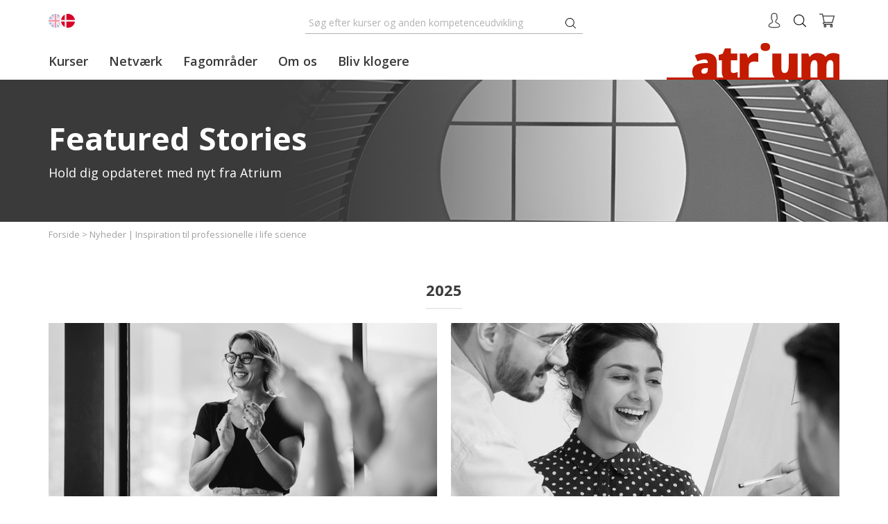

--- FILE ---
content_type: text/html; charset=utf-8
request_url: https://www.atriumcph.com/da/Nyheder/7-veje-til-en-skarp-hjerne
body_size: 18261
content:
<!DOCTYPE html ><html lang="da" xmlns="http://www.w3.org/1999/xhtml"><head><title>
	
        Nyheder | Inspiration til professionelle i life science
    
</title><meta http-equiv="Content-Type" content="text/html; charset=utf-8" /><meta name="description" content="Atrium er din vej til viden inden for læring og life science. Følg med, når vi interviewer ekperter, deler undersøgelser og fortæller om ændringer og nye tiltag. ." /><meta name="theme-color" content="#c31a00" /><meta name="twitter:title" content="Nyheder | Inspiration til professionelle i life science" /><meta name="twitter:description" content="Atrium er din vej til viden inden for læring og life science. Følg med, når vi interviewer ekperter, deler undersøgelser og fortæller om ændringer og nye tiltag." /><meta name="twitter:image" content="https://www.atriumcph.com/Frontend/images/icons/social_logo.png" /><meta name="twitter:card" content="summary" /><meta name="viewport" content="width=device-width, initial-scale=1.0" /><meta name="Generator" content="C1 CMS Foundation - Free Open Source from Orckestra and https://github.com/Orckestra/C1-CMS-Foundation" /><meta name="facebook-domain-verification" content="1q4ij9ogwtvkdtcg1wmtpwltek7cc8" /><meta property="og:title" content="Nyheder | Inspiration til professionelle i life science" /><meta property="og:description" content="Atrium er din vej til viden inden for læring og life science. Følg med, når vi interviewer ekperter, deler undersøgelser og fortæller om ændringer og nye tiltag." /><meta property="og:image" content="https://www.atriumcph.com/Frontend/images/icons/social_logo.png" /><meta property="og:url" content="https://www.atriumcph.com/da/Nyheder/7-veje-til-en-skarp-hjerne" /><link rel="shortcut icon" type="image/x-icon" href="/Frontend/images/favicon.ico" /><link rel="canonical" href="https://www.atriumcph.com/da/Nyheder/7-veje-til-en-skarp-hjerne" /><link rel="manifest" href="/manifest.json" /><link rel="alternate" href="https://www.atriumcph.com/da/Nyheder/7-veje-til-en-skarp-hjerne" hreflang="da" /><link rel="icon" href="https://www.atriumcph.com/Frontend/images/icons/android-icon-192x192.png" type="image/png" sizes="192x192" /><link rel="apple-touch-icon" href="https://www.atriumcph.com/Frontend/images/icons/apple-touch-icon.png" sizes="180x180" /><link rel="mask-icon" href="https://www.atriumcph.com/Frontend/images/icons/safari-pinned-tab.svg" color="#c31a00" /><link rel="stylesheet" type="text/css" href="/Frontend/Styles/VisualEditor.common.css" /><link href="/Frontend/less/style.less" rel="stylesheet" /><script id="CookieConsent" src="https://policy.app.cookieinformation.com/uc.js" data-culture="DA" type="text/javascript"></script><script>
        //<![CDATA[
        //For handleling calls before js-libs are loaded
        var initializer = [];

        //Used for tracking
        window.dataLayer = window.dataLayer || [];
        var shownProducts = [];
        var byableProducts = [];
        var addedProducts = [];
        //]]></script><script id="sleeknoteScript" src="/Frontend/sleeknote.js"></script><script>
            //<![CDATA[
            window.addEventListener('CookieInformationConsentGiven', function (event) {
                (function (w, d, s, l, i) {
                    w[l] = w[l] || []; w[l].push({
                        'gtm.start':
                            new Date().getTime(), event: 'gtm.js'
                    });
                    var f = d.getElementsByTagName(s)[0], j = d.createElement(s), dl = l != 'dataLayer' ? '&l=' + l : '';
                    j.async = true; j.src = 'https://www.googletagmanager.com/gtm.js?id=' + i + dl;
                    f.parentNode.insertBefore(j, f);
                })(window, document, 'script', 'dataLayer', 'GTM-KPVL3VW');
            });
            //]]></script><script type="text/javascript">
            //<![CDATA[
            window.addEventListener('CookieInformationConsentGiven', function (event) {
                if (CookieInformation.getConsentGivenFor('cookie_cat_marketing')) {
                    !function (f, b, e, v, n, t, s) {
                        if (f.fbq) return; n = f.fbq = function () {
                            n.callMethod ?
                                n.callMethod.apply(n, arguments) : n.queue.push(arguments)
                        };
                        if (!f._fbq) f._fbq = n; n.push = n; n.loaded = !0; n.version = '2.0';
                        n.queue = []; t = b.createElement(e); t.async = !0;
                        t.src = v; s = b.getElementsByTagName(e)[0];
                        s.parentNode.insertBefore(t, s)
                    }(window, document, 'script',
                        'https://connect.facebook.net/en_US/fbevents.js');
                    fbq('init', '3907308639358839');
                    fbq('track', 'PageView');
                }
            });
            //]]></script><script src="//ajax.googleapis.com/ajax/libs/jquery/3.1.1/jquery.min.js"></script><script type="application/ld+json">
    {
    "@context": "http://schema.org",
    "@type": "Organization",
    "url": "https://www.atriumcph.com/",
    "logo": "https://www.atriumcph.com/Frontend/images/icons/logo.svg",
    "address": {
    "@type": "PostalAddress",
    "addressLocality": "K\u00f8benhavn \u00D8",
    "postalCode": "2100",
    "streetAddress": "Lers\u00f8 Parkall\u00E9 101"
    },
    "email": "contact(at)atriumcph.com",
    "sameAs": [
    "https://www.facebook.com/atriumcopenhagen/",
    "https://dk.linkedin.com/company/atrium-copenhagen"
    ],
    "contactPoint": [{
    "@type": "ContactPoint",
    "telephone": "+45 39 27 60 60",
    "contactType": "customer service",
    "contactOption": "TollFree",
    "areaServed": "DK"
    }]
    }
</script><script type="application/ld+json">
    {
    "@context": "http://schema.org",
    "@type": "WebSite",
    "name": "Atrium",
    "alternateName": "Atrium - Life Science Training and Network",
    "url": "https://www.atriumcph.com/",
    "potentialAction": {
    "@type": "SearchAction",
    "target": "https://www.atriumcph.com/search?q={search_term_string}",
    "query-input": "required name=search_term_string"
    }
    }
</script><script type="application/ld+json">
    {
    "@context": "http://schema.org",
    "@type": "EducationalOrganization",
    "image": "https://www.atriumcph.com/media/c0ce68b8-b66f-4486-98ff-5f94fb63019c/3O2r9g/Website-images/Hero%20image/12.jpg",
    "@id": "https://www.atriumcph.com",
    "name": "Atrium - Life Science Training and Network",
    "address": {
    "@type": "PostalAddress",
    "streetAddress": "Lers\u00f8 Parkall\u00E9 101",
    "addressLocality": "K\u00f8benhavn \u00D8",
    "postalCode": "2100",
    "addressCountry": "DK",
    "url": "https://www.atriumcph.com/about-us/get-in-touch"
    },
    "geo": {
    "@type": "GeoCoordinates",
    "latitude": "55.713737841536364",
    "longitude": "12.54846604619569"
    },
    "openingHoursSpecification": [
    {
    "@type": "OpeningHoursSpecification",
    "dayOfWeek": [
    "Monday",
    "Tuesday",
    "Wednesday",
    "Thursday",
    "Friday"
    ],
    "opens": "09:00",
    "closes": "16:00"
    },
    {
    "@type": "OpeningHoursSpecification",
    "dayOfWeek": [
    "Saturday",
    "Sunday"
    ],
    "opens": "00:00",
    "closes": "00:00"
    }
    ]
    }

</script></head><body><!-- Facebook Pixel Code -->
<noscript>
        <img height="1" width="1" style="display:none" src="https://www.facebook.com/tr?id=3907308639358839&ev=PageView&noscript=1" />
        </noscript><!-- End Facebook Pixel Code -->
<!-- Google Tag Manager (noscript) -->
<noscript><iframe src="https://www.googletagmanager.com/ns.html?id=GTM-KPVL3VW" height="0" width="0" style="display:none;visibility:hidden"></iframe></noscript><!-- End Google Tag Manager (noscript) -->
<div class="wrapper"><header class="header"><div class="container"><a href="/da" class="atrium-logo"><img src="/Frontend/images/icons/logo.svg" alt="Logo" /></a><div class="language-switcher active-language-da-DK only-desktop-navigation"><a href="/" title="English"><div class="en-US only-desktop-navigation"></div><div class="da-DK only-desktop-navigation"></div></a></div><div class="nav-show only-mobile-navigation"><img src="/Frontend/images/icons/top/burger-menu.svg" alt="Open menu" /></div><nav class="navigation-buttons"><ul><li class="only-desktop"><a href="/da/log-ind"><img src="/Frontend/images/icons/top/user.svg" alt="Log ind" title="Log ind" /></a></li><li id="search" class="only-desktop">
    <a href="/da/soeg?EducationalProgrammes=on&amp;Courses=on&amp;Seminars=on&amp;Exams=on&amp;Network=on&amp;News=on&amp;q=">
            <img src="/Frontend/images/icons/top/mobile-search.svg" alt="Search" />
    </a>
    </li><li id="basket" class="only-desktop"><a href="/da/Kurv" title="Kurv"><img src="/Frontend/images/icons/top/cart.svg" alt="Go to cart" /><div class="basket-count"></div></a></li></ul></nav><div class="search-field"><form action="/da/soeg" method="get"><input id="q" type="text" name="q" placeholder="Søg efter kurser og anden kompetenceudvikling"></input><button type="submit"><img src="/Frontend/images/icons/top/searchicon.svg" /></button></form><script>
        initializer.push({ module: 'SearchField', method: 'init'});
    </script></div><nav class="nav navigation-mobile"><div class="nav-mobile-top"><div class="language-switcher active-language-da-DK"><a href="/" title="English"><div class="en-US"><svg width="24" height="24" viewBox="0 0 24 24" xmlns="http://www.w3.org/2000/svg">
  <g fill="none" fill-rule="nonzero" transform="translate(2 2)">
    <g class="flag" fill="#D80027">
      <circle cx="10" cy="10" r="10" fill="#FFF" stroke="none" />
      <path fill="#0052B4" d="M2.067 3.912a9.964 9.964 0 0 0-1.723 3.48h5.203l-3.48-3.48zM19.656 7.391a9.964 9.964 0 0 0-1.723-3.48l-3.48 3.48h5.203zM.344 12.609a9.965 9.965 0 0 0 1.723 3.48l3.48-3.48H.344zM16.088 2.067a9.964 9.964 0 0 0-3.48-1.723v5.203l3.48-3.48zM3.912 17.933a9.964 9.964 0 0 0 3.48 1.723v-5.203l-3.48 3.48zM7.391.344a9.965 9.965 0 0 0-3.48 1.723l3.48 3.48V.344zM12.609 19.656a9.965 9.965 0 0 0 3.48-1.723l-3.48-3.48v5.203zM14.453 12.609l3.48 3.48a9.964 9.964 0 0 0 1.723-3.48h-5.203z" />
      <path d="M19.915 8.696h-8.61V.085a10.1 10.1 0 0 0-2.61 0v8.61H.086a10.1 10.1 0 0 0 0 2.61h8.61v8.61a10.099 10.099 0 0 0 2.61 0v-8.61h8.61a10.099 10.099 0 0 0 0-2.61z" />
      <path d="M12.609 12.609l4.462 4.462c.205-.205.401-.42.588-.642l-3.82-3.82h-1.23zM7.391 12.609L2.93 17.07c.205.205.42.401.642.588l3.82-3.82v-1.23zM7.391 7.391L2.93 2.93c-.205.205-.401.42-.588.642l3.82 3.82h1.23zM12.609 7.391L17.07 2.93c-.205-.205-.42-.401-.642-.588l-3.82 3.82v1.23z" />
    </g>
    <circle cx="10" cy="10" r="11" stroke="#c31a00" fill="none" stroke-width="2" />
  </g>
</svg></div><div class="da-DK"><svg width="24" height="24" viewBox="0 0 24 24" xmlns="http://www.w3.org/2000/svg">
  <g fill="none" fill-rule="nonzero" transform="translate(2 2)">
    <g class="flag" fill="#ee0027">
      <circle cx="10" cy="10" r="10" fill="#FFF" stroke="none" />
      <path d="M7.826 8.696h12.09C19.275 3.789 15.08 0 10 0c-.747 0-1.474.083-2.174.238v8.458zM5.217 8.696v-7.48a10.006 10.006 0 0 0-5.132 7.48h5.132zM5.217 11.304H.085a10.006 10.006 0 0 0 5.132 7.48v-7.48zM7.826 11.304v8.458c.7.155 1.427.238 2.174.238 5.08 0 9.276-3.79 9.915-8.696H7.826z" />
    </g>
    <circle cx="10" cy="10" r="11" fill="none" stroke="#c31a00" stroke-width="2" />
  </g>
</svg></div></a></div><div class="nav-close"><div href="#"><span></span><span></span></div><div class="close-text">Luk</div></div></div><ul class="menu-items"><li class="top-item"><a href="/da/">Forside</a></li><li id="item-a9e84cb8" class="top-item"><span class="top-level-page"><a href="/da/Kurser">
                            Kurser
                        </a><a class="arrow" data-toggle="slidemenu" data-target="a9e84cb8"><img src="/Frontend/images/icons/chevron-light-white.svg" width="16" /></a></span><ul id="menu-a9e84cb8" class="sub-items"><li><a href="/da/Kurser/Klinisk-udvikling">Klinisk Udvikling</a></li><li><a href="/da/Kurser/tvaerfaglige-kompetencer">Tværfaglige kompetencer</a></li><li><a href="/da/Kurser/Digitalisering-ledelse-og-ESG">Digitalisering, ledelse og ESG</a></li><li><a href="/da/Kurser/market-access">Market Access</a></li><li><a href="/da/Kurser/marketing-compliance">Marketing Compliance</a></li><li><a href="/da/Kurser/medical-affairs">Medical Affairs</a></li><li><a href="/da/Kurser/pharma-business">Pharma Business</a></li><li><a href="/da/Kurser/Laegemiddelkonsulent">Lægemiddelkonsulent</a></li><li><a href="/da/Kurser/phamacovigilance">Phamacovigilance</a></li><li><a href="/da/Kurser/regulatory-affairs">Regulatory Affairs</a></li></ul></li><li id="item-c66b889a" class="top-item"><span class="top-level-page"><a href="/da/Netvaerk">
                            Netværk
                        </a><a class="arrow" data-toggle="slidemenu" data-target="c66b889a"><img src="/Frontend/images/icons/chevron-light-white.svg" width="16" /></a></span><ul id="menu-c66b889a" class="sub-items"><li><a href="/da/Kurser/kursus/Marketing-compliance-netværk/21646">Marketing compliance netværk</a></li></ul></li><li id="item-e111fe10" class="top-item"><span class="top-level-page"><a href="/da/fagomraader">
                            Fagområder
                        </a><a class="arrow" data-toggle="slidemenu" data-target="e111fe10"><img src="/Frontend/images/icons/chevron-light-white.svg" width="16" /></a></span><ul id="menu-e111fe10" class="sub-items"><li><a href="/da/fagomraader/Klinisk-udvikling">Klinisk Udvikling</a></li><li><a href="/da/fagomraader/marketing-compliance">Marketing Compliance</a></li><li><a href="/da/fagomraader/market-access">Market Access</a></li><li><a href="/da/fagomraader/medical-affairs">Medical Affairs</a></li><li><a href="/da/fagomraader/Laegemiddelkonsulent">Lægemiddelkonsulent</a></li><li><a href="/da/fagomraader/pharmacovigilance">Pharmacovigilance</a></li><li><a href="/da/fagomraader/regulatory-affairs">Regulatory Affairs</a></li><li><a href="/da/fagomraader/tailored-courses">Skræddersyede kurser</a></li></ul></li><li id="item-f542819a" class="top-item"><span class="top-level-page"><a href="/da/Om-os">
                            Om os
                        </a><a class="arrow" data-toggle="slidemenu" data-target="f542819a"><img src="/Frontend/images/icons/chevron-light-white.svg" width="16" /></a></span><ul id="menu-f542819a" class="sub-items"><li><a href="/da/Om-os/Vi-er-Atrium">Vi er Atrium</a></li><li><a href="/da/Om-os/Kontakt-os">Kontakt os</a></li><li><a href="/da/Om-os/faq">FAQ</a></li><li><a href="/da/Om-os/Medarbejdere">Medarbejdere</a></li><li><a href="/da/Om-os/moed-vores-partnere">Mød vores partnere</a></li></ul></li><li id="item-84cf37ac" class="top-item"><span class="top-level-page"><a href="/da/bliv-klogere">
                            Bliv klogere
                        </a><a class="arrow" data-toggle="slidemenu" data-target="84cf37ac"><img src="/Frontend/images/icons/chevron-light-white.svg" width="16" /></a></span><ul id="menu-84cf37ac" class="sub-items"><li><a href="/da/bliv-klogere/selvudvikling-og-guides">Selvudvikling og guides</a></li><li><a href="/da/bliv-klogere/nyt-om-kurser-og-events">Nyt om kurser og events</a></li><li><a href="/da/bliv-klogere/life-science-industri-trends">Life science industri trends</a></li></ul></li></ul><ul class="profile-etc-functions"><li id="basket" class="only-mobile-navigation"><a href="/da/Kurv" title="Kurv"><img src="/Frontend/images/icons/top/cartWhite.svg" alt="Go to cart" /><span class="label">Kurv</span></a></li><li class="mobile"><a href="/da/log-ind"><img src="/Frontend/images/icons/top/userWhite.svg" alt="Log ind" title="Log ind" /><span class="label">Log ind</span></a></li><li id="search" class="only-mobile-navigation">
    <a href="/da/soeg?EducationalProgrammes=on&amp;Courses=on&amp;Seminars=on&amp;Exams=on&amp;Network=on&amp;News=on&amp;q=">
            <img src="/Frontend/images/icons/top/mobile-searchWhite.svg" alt="Search" />
                <span class="label">S&#248;g</span>
    </a>
    </li></ul></nav><script>
    initializer.push({ module: 'NavigationMobile', method: 'init' });
</script><nav class="navigation-desktop"><div class="dropdown"><div class="nav-item"><a href="/da/Kurser">
                            Kurser
                        </a></div><div class="dropdown-content" style="margin-left:20px;"><div class="nav-item"><a href="/da/Kurser/Klinisk-udvikling">Klinisk Udvikling</a></div><div class="nav-item"><a href="/da/Kurser/tvaerfaglige-kompetencer">Tværfaglige kompetencer</a></div><div class="nav-item"><a href="/da/Kurser/Digitalisering-ledelse-og-ESG">Digitalisering, ledelse og ESG</a></div><div class="nav-item"><a href="/da/Kurser/market-access">Market Access</a></div><div class="nav-item"><a href="/da/Kurser/marketing-compliance">Marketing Compliance</a></div><div class="nav-item"><a href="/da/Kurser/medical-affairs">Medical Affairs</a></div><div class="nav-item"><a href="/da/Kurser/pharma-business">Pharma Business</a></div><div class="nav-item"><a href="/da/Kurser/Laegemiddelkonsulent">Lægemiddelkonsulent</a></div><div class="nav-item"><a href="/da/Kurser/phamacovigilance">Phamacovigilance</a></div><div class="nav-item"><a href="/da/Kurser/regulatory-affairs">Regulatory Affairs</a></div></div></div><div class="dropdown"><div class="nav-item"><a href="/da/Netvaerk">
                            Netværk
                        </a></div><div class="dropdown-content"><div class="nav-item"><a href="/da/Kurser/kursus/Marketing-compliance-netværk/21646">Marketing compliance netværk</a></div></div></div><div class="dropdown"><div class="nav-item"><a href="/da/fagomraader">
                            Fagområder
                        </a></div><div class="dropdown-content" style="margin-left:0px;"><div class="nav-item"><a href="/da/fagomraader/Klinisk-udvikling">Klinisk Udvikling</a></div><div class="nav-item"><a href="/da/fagomraader/marketing-compliance">Marketing Compliance</a></div><div class="nav-item"><a href="/da/fagomraader/market-access">Market Access</a></div><div class="nav-item"><a href="/da/fagomraader/medical-affairs">Medical Affairs</a></div><div class="nav-item"><a href="/da/fagomraader/Laegemiddelkonsulent">Lægemiddelkonsulent</a></div><div class="nav-item"><a href="/da/fagomraader/pharmacovigilance">Pharmacovigilance</a></div><div class="nav-item"><a href="/da/fagomraader/regulatory-affairs">Regulatory Affairs</a></div><div class="nav-item"><a href="/da/fagomraader/tailored-courses">Skræddersyede kurser</a></div></div></div><div class="dropdown"><div class="nav-item"><div>
                            Om os
                        </div></div><div class="dropdown-content" style="margin-left:0px;"><div class="nav-item"><a href="/da/Om-os/Vi-er-Atrium">Vi er Atrium</a></div><div class="nav-item"><a href="/da/Om-os/Kontakt-os">Kontakt os</a></div><div class="nav-item"><a href="/da/Om-os/faq">FAQ</a></div><div class="nav-item"><a href="/da/Om-os/Medarbejdere">Medarbejdere</a></div><div class="nav-item"><a href="/da/Om-os/moed-vores-partnere">Mød vores partnere</a></div></div></div><div class="dropdown"><div class="nav-item"><div>
                            Bliv klogere
                        </div></div><div class="dropdown-content" style="margin-left:0px;"><div class="nav-item"><a href="/da/bliv-klogere/selvudvikling-og-guides">Selvudvikling og guides</a></div><div class="nav-item"><a href="/da/bliv-klogere/nyt-om-kurser-og-events">Nyt om kurser og events</a></div><div class="nav-item"><a href="/da/bliv-klogere/life-science-industri-trends">Life science industri trends</a></div></div></div></nav></div></header><div class="intro intro-subpage" xmlns=""><div class="intro-body" style="background-image:url(&#39;/media/6b28c3b1-055a-4fc3-84af-d94a683d02eb/eyxXLg/Website-images/top%20images/About_us-News.png&#39;);"><div class="container"><div><h1 xmlns="http://www.w3.org/1999/xhtml">Featured Stories</h1><p xmlns="http://www.w3.org/1999/xhtml">Hold dig opdateret med nyt fra Atrium</p></div></div></div><div class="breadcrumbs container"><span><a href="/da/">Forside</a> &gt; </span><span>Nyheder | Inspiration til professionelle i life science</span></div><script type="application/ld+json">
    {
    "@context": "http://schema.org",
    "@type": "BreadcrumbList",
    "itemListElement": [
        
            {
            "@type": "ListItem",
            "position": 1,
            "item": {
            "@id": "https://www.atriumcph.com/da/",
            "name": "Forside"
            }
            }
                ,
        
        
            {
            "@type": "ListItem",
            "position": 2,
            "item": {
            "@id": "https://www.atriumcph.com/da/Nyheder",
            "name": "Nyheder | Inspiration til professionelle i life science"
            }
            }
        
    ]
    }
</script></div><div class="container"><div class="main subpage"><div class="row row-fluid"><div class="col-sm-12 col-fluid content"><article><section class="section section-news" xmlns=""><div class="news-list"><div class="year-header year-header-2025" onclick="NewsList.toggleYear(2025)"><div class="year-header-content open"><h3 class="when-open"><span>2025</span></h3><h3 class="when-closed"><span>Vis featured stories for 2025</span></h3><div class="border"></div></div></div><div class="news-item year-2025"><a href="/da/bliv-klogere/selvudvikling-og-guides/fysisk-aktivitet-som-katalysator-for-laering"><div class="image"><div style="background-image:url(&#39;/media/1920b4b9-7e4c-401d-ad13-3d22948936c1/hrfKtA/Website-images/Featured%20Stories/560x250px/Physical%20activity%20as%20a%20catalyst%20for%20learning%20frontpage.png?w=560&amp;sh=a6a91&#39;)"></div></div><div class="date">marts 2025</div><h5>Fysisk aktivitet som katalysator for læring</h5><div class="description">Motion understøtter læring ved at forbedre koncentration og hukommelse. Små ændringer som bevægelsespauser og stående møder gør en stor forskel.</div><div class="read-more">Læs mere</div></a></div><div class="news-item year-2025"><a href="/da/bliv-klogere/selvudvikling-og-guides/pharma-onboarding-rejsen-fra-nybegynder-til-ekspert"><div class="image"><div style="background-image:url(&#39;/media/9791c746-4831-4d80-b25b-432b30ab21d1/DHChsA/Website-images/Featured%20Stories/560x250px/Pharma%20onboarding%20for%20the%20newcomer%20to%20expert%20journey.jpg?w=560&amp;sh=14c68&#39;)"></div></div><div class="date">marts 2025</div><h5>Pharma-onboarding: rejsen fra nybegynder til ekspert</h5><div class="description">Få styr på pharma-onboarding og fasthold værdifulde profiler. Lær hvordan du skaber en god start og styrker nye medarbejderes performance.</div><div class="read-more">Læs mere</div></a></div><div class="news-item year-2025"><a href="/da/bliv-klogere/selvudvikling-og-guides/5-myter-om-efteruddannelse"><div class="image"><div style="background-image:url(&#39;/media/63d65e2e-6a57-4fa6-81bc-4541f97f0b1b/bl6zMw/Website-images/Featured%20Stories/560x250px/5%20myths%20about%20continuing%20education.jpg?w=560&amp;sh=83a29&#39;)"></div></div><div class="date">februar 2025</div><h5>5 myter om efteruddannelse: Kan det virkelig bruges til noget?</h5><div class="description">Er du skeptisk over for efteruddannelse? Vi afliver fem myter og viser, hvordan målrettet læring kan optimere dit arbejde og give dig mere tid i hverdagen.</div><div class="read-more">Læs mere</div></a></div><div class="year-header year-header-2024" onclick="NewsList.toggleYear(2024)"><div class="year-header-content open"><h3 class="when-open"><span>2024</span></h3><h3 class="when-closed"><span>Vis featured stories for 2024</span></h3><div class="border"></div></div></div><div class="news-item year-2024"><a href="/da/forward-thinkers-review-2"><div class="image"><div style="background-image:url(&#39;/media/1a41e54d-685c-4158-bd9a-67cecaebb62f/UoEjSA/Website-images/Featured%20Stories/560x250px/560x250px%20FTR%202.0.jpg?w=560&amp;sh=bf9a2&#39;)"></div></div><div class="date">august 2024</div><h5>Forward Thinkers Review 2.0</h5><div class="description">Udforsk fremtiden for nordisk Pharma i Forward Thinkers Review. Download rapporten i dag og få vigtige indsigter og analyser.</div><div class="read-more">Læs mere</div></a></div><div class="year-header year-header-2023" onclick="NewsList.toggleYear(2023)"><div class="year-header-content open"><h3 class="when-open"><span>2023</span></h3><h3 class="when-closed"><span>Vis featured stories for 2023</span></h3><div class="border"></div></div></div><div class="news-item year-2023"><a href="/da/bliv-klogere/selvudvikling-og-guides/Styrker-du-aktivt-dit-netvaerk"><div class="image"><div style="background-image:url(&#39;/media/10481f6a-47db-448c-af05-3ed831fe8924/YG7yog/Do%20you%20actively%20strengthen%20your%20network.jpg?w=560&amp;sh=a758e&#39;)"></div></div><div class="date">december 2023</div><h5>Styrker du aktivt dit netværk?</h5><div class="description">I nutidens karrierelandskab er der én egenskab, der konsekvent adskiller dem, som formår at udvikle sig gennem hele deres professionelle liv – deres ubøjelige dedikation til netværksdannelse. Dét at have antennerne ude er afgørende for mange af de muligheder, der opstår i din karriere. </div><div class="read-more">Læs mere</div></a></div><div class="news-item year-2023"><a href="/da/bliv-klogere/selvudvikling-og-guides/Hvordan-overbeviser-du-chefen"><div class="image"><div style="background-image:url(&#39;/media/30947f16-4f65-4d26-8cd5-ab8c8716284d/HRTtvw/Website-images/Featured%20Stories/560x250px/Hvordan%20overbeviser%20du%20chefen.jpg?w=560&amp;sh=14606&#39;)"></div></div><div class="date">september 2023</div><h5>Hvordan overbeviser du chefen?</h5><div class="description">”Hej chef! Jeg vil gerne på kursus” 
Har du svært ved at få disse ord sagt? Eller mangler du argumenter for at overbevise chefen om den bydende nødvendighed af, at du kommer på dit drømmekursus? Så får du her en hjælpende hånd til at overbevise hende/ham.
</div><div class="read-more">Læs mere</div></a></div><div class="news-item year-2023"><a href="/da/bliv-klogere/selvudvikling-og-guides/7-tips-til-at-blive-en-bedre-netvaerker"><div class="image"><div style="background-image:url(&#39;/media/a8a17211-eeba-4147-add4-eb590c852a9e/dMgDTw/Website-images/Featured%20Stories/560x250px/7%20tips%20tl%20at%20blive%20en%20bedre%20netværker.jpg?w=560&amp;sh=47dc5&#39;)"></div></div><div class="date">august 2023</div><h5>7 tips til at blive en bedre netværker</h5><div class="description">Enhver god netværker har en historie at fortælle. Vi har talt med Kjartan Bjerre-Christensen, som er selvstændig konsulent inden for pharma og healthcare. </div><div class="read-more">Læs mere</div></a></div><div class="news-item year-2023"><a href="/da/life-science-huset/galleri"><div class="image"><div style="background-image:url(&#39;/Frontend/images/genericnews.jpg&#39;)"></div></div><div class="date">august 2023</div><h5>Galleri</h5><div class="description">Billeder af Life Science Huset</div><div class="read-more">Læs mere</div></a></div><div class="news-item year-2023"><a href="/da/bliv-klogere/life-science-industri-trends/Undgaa-de-to-fejlopfattelser-ENLI-oftest-stoeder-paa"><div class="image"><div style="background-image:url(&#39;/media/ff5a27cd-5053-4cb8-b0d8-caf252974cdd/TNTXZg/Website-images/Featured%20Stories/560x250px/ENLI.png?w=560&amp;sh=f639e&#39;)"></div></div><div class="date">april 2023</div><h5>Undgå de to fejlopfattelser, ENLI oftest støder på</h5><div class="description">Industriens indre vagthund, ENLI, er garant for et højt etisk niveau, når det gælder markedsføring. De tilknyttede virksomheder er generelt gode, når det kommer til selvjustits, men på enkelte områder kan de gøre det endnu bedre. Læs med og få indblik i ENLIs arbejde og deres bud på, hvordan lægemiddelindustrien fortsat styrker sin troværdighed.</div><div class="read-more">Læs mere</div></a></div><div class="news-item year-2023"><a href="/da/bliv-klogere/selvudvikling-og-guides/Hvilke-kompetencer-skal-du-satse-paa-i-fremtiden"><div class="image"><div style="background-image:url(&#39;/media/f34d8325-963e-4c78-acbc-514e0ed99a65/va_RYA/Website-images/Featured%20Stories/560x250px/WHICH%20COMPETENCES%20WILL%20BOOST%20YOUR%20CAREER%20IN%20THE%20FUTURE.png?w=560&amp;sh=fe96e&#39;)"></div></div><div class="date">januar 2023</div><h5>Hvilke kompetencer skal du satse på i fremtiden?</h5><div class="description">Sundhedsfaglige kompetencer stopper aldrig med at være relevante. Ikke desto mindre tyder meget på, at din indstilling og arbejdsform er mindst lige så væsentlig. Digitale kompetencer, fleksibilitet og gode kommunikationsevner er i stigende grad vigtige.</div><div class="read-more">Læs mere</div></a></div><div class="news-item year-2023"><a href="/da/bliv-klogere/nyt-om-kurser-og-events/er-innovative-prisaftaler-den-rette-vej-til-markedsintroduktion-af-jeres-produkt"><div class="image"><div style="background-image:url(&#39;/media/c11d9546-a783-4f20-9e02-61ccbf904481/WLdXyg/Website-images/Featured%20Stories/560x250px/Innovative%20prisaftaler.jpg?w=560&amp;sh=728af&#39;)"></div></div><div class="date">januar 2023</div><h5>Er innovative prisaftaler den rette vej til markedsintroduktion af jeres produkt?</h5><div class="description">For både patienter og for industri er der gevinster ved at tænke i nye former for prisaftaler, men processen er kompleks og tidskrævende, og erfaringerne er stadig begrænsede. En rapport peger på stort potentiale og nyt kursus klæder deltagerne på til at vurdere, om det er indsatsen værd. </div><div class="read-more">Læs mere</div></a></div><div class="year-header year-header-2022" onclick="NewsList.toggleYear(2022)"><div class="year-header-content open"><h3 class="when-open"><span>2022</span></h3><h3 class="when-closed"><span>Vis featured stories for 2022</span></h3><div class="border"></div></div></div><div class="news-item year-2022"><a href="/da/bliv-klogere/selvudvikling-og-guides/Saadan-styrker-du-dit-tvaerfaglige-samarbejde"><div class="image"><div style="background-image:url(&#39;/media/0b9e4521-47c8-44c3-b176-584af311e564/zKQMaA/Website-images/Featured%20Stories/560x250px/Tværfagligt%20samarbejde.jpg?w=560&amp;sh=f99ff&#39;)"></div></div><div class="date">december 2022</div><h5>Sådan styrker du dit tværfaglige samarbejde</h5><div class="description">Et tværfagligt samarbejde og et fælles referencepunkt på tværs af afdelinger, kan være forskellen mellem fiasko og succes. Desværre er det ikke altid nemt. </div><div class="read-more">Læs mere</div></a></div><div class="news-item year-2022"><a href="/da/bliv-klogere/selvudvikling-og-guides/hvor-god-er-du-til-ikke-at-vide"><div class="image"><div style="background-image:url(&#39;/media/eb6a18d1-38be-4b6b-8170-31a0ba06a709/mQYD1A/Website-images/Featured%20Stories/560x250px/Martin%20Vesterby.jpg?w=560&amp;sh=70745&#39;)"></div></div><div class="date">september 2022</div><h5>Hvor god er du til ikke at vide?</h5><div class="description">Det kan lyde modstridende, at ikke-viden skulle være en kompetence, men det er ifølge Martin Vesterby tilfældet. Især hvis du vil innovere, skal du turde stille dig der, hvor du ikke kender svaret. For mange kræver det træning.</div><div class="read-more">Læs mere</div></a></div><div class="news-item year-2022"><a href="/da/bliv-klogere/life-science-industri-trends/Kampen-om-den-knappe-ressource"><div class="image"><div style="background-image:url(&#39;/media/659ccd1b-dad4-40d3-b16a-e7dbde7f7f0d/d5X2aA/Website-images/Featured%20Stories/560x250px/Den%20knappe%20ressource.jpg?w=560&amp;sh=4f9ef&#39;)"></div></div><div class="date">juli 2022</div><h5>Kampen om den knappe ressource: Medarbejderne</h5><div class="description">Det skorter ikke på bogstavsforkortelser i life science, og i dag er vi kommet til ”T”. Det bogstav spiller nemlig en central rolle for organisationers succes i fremtiden. Intet mindre.</div><div class="read-more">Læs mere</div></a></div><div class="news-item year-2022"><a href="/da/bliv-klogere/nyt-om-kurser-og-events/Det-siger-vores-kursister-om-os"><div class="image"><div style="background-image:url(&#39;/media/6e8eb3de-e54d-4ed4-9574-bf2235f1a0a3/ZWEFmw/Website-images/Featured%20Stories/560x250px/Get%20smarter%2020.jpg?w=560&amp;sh=e4727&#39;)"></div></div><div class="date">juni 2022</div><h5>Det siger vores kursister om os</h5><div class="description">Et kursus er ikke blot faglig opdatering – det er en motivations-indsprøjtning.</div><div class="read-more">Læs mere</div></a></div><div class="news-item year-2022"><a href="/da/bliv-klogere/selvudvikling-og-guides/lifelong-learning"><div class="image"><div style="background-image:url(&#39;/media/c42ab896-ce7c-4e76-b328-607554f65117/sz7Yag/Website-images/Featured%20Stories/560x250px/Diana%20Arsovic%20Nielsen.jpg?w=560&amp;sh=9ee11&#39;)"></div></div><div class="date">maj 2022</div><h5>Lifelong learning og karriereudvikling | Atrium</h5><div class="description">Lær hvordan livslang læring støtter din karriereudvikling. Hold dig opdateret, opbyg kompetencer og reagér på ændringer i arbejdslivet.</div><div class="read-more">Læs mere</div></a></div><div class="news-item year-2022"><a href="/da/bliv-klogere/nyt-om-kurser-og-events/legemiddelkonsulentdiplom"><div class="image"><div style="background-image:url(&#39;/media/2beda769-3272-4872-8eb6-b4462ebed531/7ryPsg/Website-images/Featured%20Stories/560x250px/Pharmaconsultant.png?w=560&amp;sh=a3ef3&#39;)"></div></div><div class="date">maj 2022</div><h5>Legemiddelkonsulentdiplom</h5><div class="description">Etter avtale med Legemiddelindustrien (LMI) i Norge tilbys norske legemiddelkonsulentkandidater et tilpasset program ved Atrium. Programmet er utformet for kandidater som jobber i Norge på vegne av et av LMI’s medlemsfirma, og som behøver å bestå den medisinske delen av legemiddelkonsulentutdanningen. </div><div class="read-more">Læs mere</div></a></div><div class="news-item year-2022"><a href="/da/bliv-klogere/life-science-industri-trends/adgang-til-relevante-kompetencer-har-aldrig-vaeret-vigtigere"><div class="image"><div style="background-image:url(&#39;/media/afa38241-5e19-4d7b-a6e9-30b37d8cc7b1/zPByxA/Website-images/Featured%20Stories/560x250px/Læring.jpg?w=560&amp;sh=33a50&#39;)"></div></div><div class="date">januar 2022</div><h5>Adgang til relevante kompetencer har aldrig været vigtigere</h5><div class="description">Medicinske produkter er Danmarks største eksportvare, og udviklingen i antal beskæftigede inden for life science er i kraftig vækst i modsætning til øvrige industrier. Succesen er tydelig, men hvordan sikrer vi fremtidige kompetencer til at fastholde den?</div><div class="read-more">Læs mere</div></a></div><div class="year-header year-header-2021" onclick="NewsList.toggleYear(2021)"><div class="year-header-content open"><h3 class="when-open"><span>2021</span></h3><h3 class="when-closed"><span>Vis featured stories for 2021</span></h3><div class="border"></div></div></div><div class="news-item year-2021"><a href="/da/bliv-klogere/selvudvikling-og-guides/7-veje-til-en-skarp-hjerne"><div class="image"><div style="background-image:url(&#39;/media/7c192801-7b96-43d5-90e5-d80882f5c270/jsMfQQ/Website-images/Featured%20Stories/560x250px/7-veje-til-en-skarp-hjerne.jpg?w=560&amp;sh=87eb7&#39;)"></div></div><div class="date">november 2021</div><h5>7 veje til en skarp hjerne</h5><div class="description">Din markedsværdi som medarbejder er direkte forbundet med din skarphed. Så hvor hurtigt tilegner du dig ny viden? Er du fleksibel og tilpasningsparat, når der sker forandringer?</div><div class="read-more">Læs mere</div></a></div><div class="news-item year-2021"><a href="/da/bliv-klogere/selvudvikling-og-guides/5-maader-du-holder-dig-relevant-og-opdateret-paa-life-science-omraadet"><div class="image"><div style="background-image:url(&#39;/media/0ea2039a-9af6-45cd-8ef9-027194f671dd/vHRTNg/Website-images/Featured%20Stories/560x250px/5%20steps%20der%20holder%20dig%20relevant.jpg?w=560&amp;sh=988d9&#39;)"></div></div><div class="date">november 2021</div><h5>5 måder du holder dig relevant og opdateret på life science-området</h5><div class="description">Hvad gør du aktivt for at vedligeholde din viden og kompetencer inden for life science?
At holde sig opdateret på life science-området kan virke overvældende, men det behøver ikke være kompliceret. Tag en aktiv beslutning om, hvor du vil fokusere og sæt din indsats i system. Og vigtigst af alt: Selv små skridt er langt bedre end overspringshandlinger.
</div><div class="read-more">Læs mere</div></a></div><div class="news-item year-2021"><a href="/da/bliv-klogere/life-science-industri-trends/Medical-Affairs-uddannelse-i-verdensklasse"><div class="image"><div style="background-image:url(&#39;/media/140bff06-0ba2-4bbc-a97b-a3639fe9f5b8/ZeBH6Q/Website-images/Featured%20Stories/560x250px/Medical%20Affairs.png?w=560&amp;sh=ad7dd&#39;)"></div></div><div class="date">september 2021</div><h5>Medical Affairs-uddannelse i verdensklasse</h5><div class="description">Medical Affairs-funktionen bliver en stadigt vigtigere strategisk funktion i life science-industrien, både i Danmark og internationalt. Derfor opbygger Atrium nu uddannelsestilbud, der matcher dette.</div><div class="read-more">Læs mere</div></a></div><div class="news-item year-2021"><a href="/da/bliv-klogere/selvudvikling-og-guides/Traed-ud-af-komfortzonen-og-ind-i-laeringszonen"><div class="image"><div style="background-image:url(&#39;/media/5390c0c0-9802-4f32-964a-a5abab92531f/m7JwvA/Website-images/Featured%20Stories/560x250px/Peter%20Drøidal.jpg?w=560&amp;sh=08875&#39;)"></div></div><div class="date">september 2021</div><h5>Træd ud af komfortzonen og ind i læringszonen</h5><div class="description">Livslang læring er forskellig fra person til person. Vi spørger i den kommende tid en række personer inden for life science, hvad livslang læring er for dem, og hvad der har formet deres udviklingsvej. </div><div class="read-more">Læs mere</div></a></div><div class="news-item year-2021"><a href="/da/bliv-klogere/selvudvikling-og-guides/Fra-just-in-case-til-just-in-time-learning-med-dynamisk-efteruddannelse"><div class="image"><div style="background-image:url(&#39;/media/b271d767-3498-4d0a-8981-ec5eb7131a92/YEx8zA/Website-images/Featured%20Stories/560x250px/Just%20in%20time.png?w=560&amp;sh=4c26e&#39;)"></div></div><div class="date">juni 2021</div><h5>Fra ‘just-in-case’ til ‘just-in-time-learning’ med dynamisk efteruddannelse</h5><div class="description">Planlægning er slet ikke skidt, men at være parat til at ændre planer bliver mere og mere centralt. Livslang læring er en del af det, som en fremtidsforsker kalder ”just-in-time-learning”: Evnen til dynamisk at tilegne sig relevant viden, når der er brug for den.</div><div class="read-more">Læs mere</div></a></div><div class="news-item year-2021"><a href="/da/bliv-klogere/nyt-om-kurser-og-events/Personlig-medicin-for-sundhedsfaglige"><div class="image"><div style="background-image:url(&#39;/media/4d70f247-ecaa-4f70-a09e-43df98d50d15/vmJvpg/Website-images/Featured%20Stories/560x250px/Personalised%20medicine.png?w=560&amp;sh=112a8&#39;)"></div></div><div class="date">juni 2021</div><h5>Personlig medicin for sundhedsfaglige</h5><div class="description">Arbejder du i det offentlige sundhedssystem, så har du en vigtig rolle, når patienter for alvor skal drage fordel af mulighederne med personlig medicin.</div><div class="read-more">Læs mere</div></a></div><div class="news-item year-2021"><a href="/da/bliv-klogere/selvudvikling-og-guides/Din-tjekliste-for-succesfulde-online-praesentationer"><div class="image"><div style="background-image:url(&#39;/media/167d676c-4e3e-496e-84b7-e2fcbe41a1bd/WRZAyA/Website-images/Featured%20Stories/560x250px/Improve%20your%20online%20presentation.png?w=560&amp;sh=83aaa&#39;)"></div></div><div class="date">maj 2021</div><h5>Din tjekliste for succesfulde online præsentationer</h5><div class="description">Hos Atrium har læring i det virtuelle klasseværelse taget et spring. Ligeledes har vores viden om, hvad der skaber en frugtbar online læringsoplevelse. </div><div class="read-more">Læs mere</div></a></div><div class="news-item year-2021"><a href="/da/bliv-klogere/selvudvikling-og-guides/Tilbage-paa-skolebaenken"><div class="image"><div style="background-image:url(&#39;/media/dba80863-4315-41bd-9065-df6ad0053036/OQc7RQ/Website-images/Featured%20Stories/560x250px/Back%20to%20school.png?w=560&amp;sh=a522e&#39;)"></div></div><div class="date">marts 2021</div><h5>Tilbage på skolebænken?</h5><div class="description">Hos Atrium er flere af kursusdeltagerne gengangere. De prioriterer adgang til nyeste viden højt og ved, at en dag på skolebænken er en god investering i at løse arbejdsopgaverne bedst muligt.</div><div class="read-more">Læs mere</div></a></div><div class="news-item year-2021"><a href="/da/bliv-klogere/life-science-industri-trends/Velkommen-til-Life-Science-Huset"><div class="image"><div style="background-image:url(&#39;/media/49f9d4c5-bd0d-43c5-9cf3-1e0c16df50ce/kt1I3g/Website-images/Featured%20Stories/560x250px/LSH.png?w=560&amp;sh=ffdc0&#39;)"></div></div><div class="date">januar 2021</div><h5>Velkommen til Life Science Huset</h5><div class="description">Et nyt mødested for styrket samarbejde i life science-miljøet. </div><div class="read-more">Læs mere</div></a></div><div class="year-header year-header-2020" onclick="NewsList.toggleYear(2020)"><div class="year-header-content open"><h3 class="when-open"><span>2020</span></h3><h3 class="when-closed"><span>Vis featured stories for 2020</span></h3><div class="border"></div></div></div><div class="news-item year-2020"><a href="/da/bliv-klogere/nyt-om-kurser-og-events/the-yin-and-yang-of-successful-project-management"><div class="image"><div style="background-image:url(&#39;/media/4c3a2634-47a4-469e-bab1-112dc5a2af4a/s7uiXg/Website-images/Featured%20Stories/560x250px/Clinical%20Development.png?w=560&amp;sh=f151c&#39;)"></div></div><div class="date">juni 2020</div><h5>The Yin and Yang of successful project management</h5><div class="description">A manager with yearlong experience in drug development, Erik Carp decided to take the Clinical Project Management Diploma at Atrium. He wanted to improve his own management skills and become even better at leading the project managers working on his team. </div><div class="read-more">Læs mere</div></a></div><div class="news-item year-2020"><a href="/da/bliv-klogere/selvudvikling-og-guides/are-you-ready-for-the-new-work-force"><div class="image"><div style="background-image:url(&#39;/media/998597ac-9247-42f9-903b-a2f3d9ce243d/rZRx-g/Website-images/Featured%20Stories/560x250px/Part%201_news.png?w=560&amp;sh=17f3e&#39;)"></div></div><div class="date">maj 2020</div><h5>Er du klar til den nye arbejdsstyrke? | Atrium</h5><div class="description">Forstå hvordan den nye arbejdsstyrke ændrer forventningerne til arbejde. Bliv klogere på de kompetencer og den tankegang, der hjælper dig med at følge med.</div><div class="read-more">Læs mere</div></a></div><div class="news-item year-2020"><a href="/da/bliv-klogere/selvudvikling-og-guides/pharma-whats-your-x-factor"><div class="image"><div style="background-image:url(&#39;/media/cc80ab63-c375-4efd-812b-d0b21f4eb02d/EuRI_A/Website-images/Featured%20Stories/560x250px/Part%202_news.png?w=560&amp;sh=ce609&#39;)"></div></div><div class="date">maj 2020</div><h5>Pharmakarriere: hvad er din X-faktor? | Atrium</h5><div class="description">Opdag, hvad der adskiller dig fra andre i pharma. Bliv klogere på din X-factor og få praktisk vejledning til personlig udvikling og din videre karriere.</div><div class="read-more">Læs mere</div></a></div><div class="news-item year-2020"><a href="/da/bliv-klogere/selvudvikling-og-guides/Maksimer-din-Return-on-Education"><div class="image"><div style="background-image:url(&#39;/media/cc1ace0e-63ed-4855-b431-e18934b73519/6_W91w/Website-images/Featured%20Stories/560x250px/Maximise%20your%20return%20on%20education.png?w=560&amp;sh=e420f&#39;)"></div></div><div class="date">februar 2020</div><h5>Maksimer din Return on Education | Atrium</h5><div class="description">Lær hvordan du får mest muligt ud af din uddannelse ved at vælge læring, der støtter din rolle, dine mål og din langsigtede karriere.</div><div class="read-more">Læs mere</div></a></div><div class="year-header year-header-2019" onclick="NewsList.toggleYear(2019)"><div class="year-header-content open"><h3 class="when-open"><span>2019</span></h3><h3 class="when-closed"><span>Vis featured stories for 2019</span></h3><div class="border"></div></div></div><div class="news-item year-2019"><a href="/da/Nyheder/pharma-debat--nyt-eksklusivt-debatforum"><div class="image"><div style="background-image:url(&#39;/media/4e3d4d6d-e7bf-4838-bc99-e79cb227662a/BT0d7Q/Website-images/Featured%20Stories/560x250px/Netv�rk%202.png?w=560&amp;sh=235ce&#39;)"></div></div><div class="date">juli 2019</div><h5>Pharma Debat- nyt eksklusivt debatforum</h5><div class="description">Dagens Pharma og Atrium er gået sammen om et nyt og eksklusivt debatforum for dig i pharmabranchen</div><div class="read-more">Læs mere</div></a></div><div class="news-item year-2019"><a href="/da/Nyheder/3-ting-du-kan-forvente-af-fremtidens-sundhedssektor"><div class="image"><div style="background-image:url(&#39;/media/1e5d6077-a8c1-4f8e-9329-ba9297d26a59/3MbHbg/Website-images/Featured%20Stories/560x250px/We%20found%20a%20winner.png?w=560&amp;sh=43182&#39;)"></div></div><div class="date">maj 2019</div><h5>Hvad kan du forvente af fremtidens sundhedssektor?</h5><div class="description">Se hvorfor førende ledere mener at digitalisering, centralisering og forebyggelse bliver centrale elementer i fremtidens sundhedssektor</div><div class="read-more">Læs mere</div></a></div><div class="news-item year-2019"><a href="/da/bliv-klogere/nyt-om-kurser-og-events/Overvejer-du-at-tage-et-Diplom-i-Regulatory-Affairs"><div class="image"><div style="background-image:url(&#39;/media/50cbc352-8b80-421e-b3df-20eb7c2ee4ff/XUlwtw/Website-images/Featured%20Stories/560x250px/Regulatory%20Affairs.png?w=560&amp;sh=53553&#39;)"></div></div><div class="date">februar 2019</div><h5>Overvejer du at tage et Diplom i Regulatory Affairs?</h5><div class="description">Vi har interviewet to af vores ’gamle’ studerende, der arbejdede sig gennem eksamenerne for at få diplomet i hus, og som nu drager fordel af den viden, det gav dem.   </div><div class="read-more">Læs mere</div></a></div><div class="year-header year-header-2018" onclick="NewsList.toggleYear(2018)"><div class="year-header-content open"><h3 class="when-open"><span>2018</span></h3><h3 class="when-closed"><span>Vis featured stories for 2018</span></h3><div class="border"></div></div></div><div class="news-item year-2018"><a href="/da/bliv-klogere/life-science-industri-trends/Hvordan-ser-din-fremtidige-Life-Science-kollega-ud"><div class="image"><div style="background-image:url(&#39;/media/3aa39e7c-4716-486c-8731-94270c99e6bf/VjicbA/Website-images/Featured%20Stories/560x250px/We%20found%20a%20winner%202.png?w=560&amp;sh=384be&#39;)"></div></div><div class="date">oktober 2018</div><h5>Hvordan ser din fremtidige Life Science kollega ud?</h5><div class="description">Der sker markante ændringen inden for life science i disse år. Er du også nysgerrig på hvem din fremtidige kollega er?</div><div class="read-more">Læs mere</div></a></div><div class="news-item year-2018"><a href="/da/bliv-klogere/selvudvikling-og-guides/Hvordan-bliver-du-en-god-lobbyist-inden-for-life-science"><div class="image"><div style="background-image:url(&#39;/media/aac0ed60-eb01-4418-b4f0-8f2a6b5a9157/M05Mvg/Website-images/Featured%20Stories/560x250px/Peter%20Mose.png?w=560&amp;sh=dda3e&#39;)"></div></div><div class="date">juli 2018</div><h5>Hvordan bliver du en god lobbyist inden for life science?</h5><div class="description">Peter Mose, Partner i HEGELUND &amp; MOSE, forklarer hvordan du bliver en succesfuld lobbyist i life science</div><div class="read-more">Læs mere</div></a></div><div class="news-item year-2018"><a href="/da/bliv-klogere/selvudvikling-og-guides/6-tips-til-at-blive-en-bedre-netvaerker"><div class="image"><div style="background-image:url(&#39;/media/83938a7d-40b9-4e73-b115-5796f19f91fe/UhTZzw/Website-images/Featured%20Stories/560x250px/KBC.png?w=560&amp;sh=5d29d&#39;)"></div></div><div class="date">januar 2018</div><h5>6 tips til at blive en bedre netværker</h5><div class="description">Få råd fra en professionel netværker til hvordan du kan forbedre dine netværksevner </div><div class="read-more">Læs mere</div></a></div><div class="year-header year-header-2017" onclick="NewsList.toggleYear(2017)"><div class="year-header-content open"><h3 class="when-open"><span>2017</span></h3><h3 class="when-closed"><span>Vis featured stories for 2017</span></h3><div class="border"></div></div></div><div class="news-item year-2017"><a href="/da/bliv-klogere/nyt-om-kurser-og-events/what-makes-a-good-learning-experience"><div class="image"><div style="background-image:url(&#39;/media/6a46ba2e-2b67-4475-b13a-1ad298d35a26/Pz9h3A/Website-images/Featured%20Stories/560x250px/L�ring.png?w=560&amp;sh=2b2b6&#39;)"></div></div><div class="date">oktober 2017</div><h5>What makes a good learning experience?</h5><div class="description">We’ve asked one of our teachers what he considers a successful learning experience, how he plans his teaching, and what his many years’ of teaching have taught him.</div><div class="read-more">Læs mere</div></a></div></div></section><script xmlns="">
        initializer.push({ module: 'NewsList', method: 'init', parameters: {yearsFoldThresshold :4 ,years: [2025,2024,2023,2022,2021,2020,2019,2018,2017] }});
</script></article></div></div></div></div><footer class="footer"><div class="container"><div class="row footer-inner"><div class="col-xs-6 col-md-4"><div class="footer-content"><h5>kontakt os</h5><ul class="list-contacts"><li><a href="tel:+4539276060"><span class="icon"><i class="ico-phone"></i></span><span>+45 39 27 60 60</span></a></li><li><a href="/da/Om-os/Kontakt-os"><span class="icon"><img src="/Frontend/images/icons/footer/pin.svg" alt="Pin icon" /></span><span>Her kan du finde os</span></a></li></ul><!-- /.list-contacts -->
<div class="socials"><ul><li><a href="https://dk.linkedin.com/company/atrium-copenhagen" target="_blank"><i class="ico-linkedin"></i></a></li></ul></div><!-- /.socials -->
</div></div><div class="col-xs-6 col-md-4 col-md-push-4"><div class="footer-aside"><p><a href="/da/Om-os/Handelsbetingelser">Handelsbetingelser</a></p><p><a href="/da/Om-os/privatlivspolitik">Privatlivspolitik</a></p><p><a href="/da/Om-os/cookiepolitik">Cookiepolitik</a></p></div></div><div class="visible-xs-block visible-sm-block clearfix"></div><div class="col-md-4 col-md-pull-4"><div class="footer-entry"><h5>Få tips, nyheder og tilbud</h5><p>Modtag nyheder, kursuslanceringer og inspiration fra 400+ brancheeksperter. Obs: Nyhedsbrevet udsendes 2-3x om måneden på engelsk.<br /></p><div id="newsletter-signup-small" class="subscribe" data-source="WebsiteFooter"><form><label>Din email</label><div class="input-group"><input type="email" placeholder="Din e-mail" name="Email" value="" title="Email" class="form-control" data-msg-required="Ugyldig email" data-rule-required="true" data-rule-mail="true" data-msg-mail="Email-adresse er ikke gyldig" /><div class="input-group-btn"><div class="btn-primary" data-toggle="modal" data-target="#generic-modal" data-actiontype="footer-signup" data-source="WebsiteFooter" data-ajax="/Renderers/Ajax/NewsletterSignup.cshtml?cultureCode=da-DK" data-title="&lt;h3 xmlns=&quot;http://www.w3.org/1999/xhtml&quot;>Gå ikke glip af nyheder, tips og tilbud fra Atrium&lt;/h3>">Tilmeld dig</div></div></div><label id="Email-error" class="error" for="Email"></label></form></div></div></div></div></div></footer></div><!-- /.wrapper -->
<div id="generic-modal" class="modal modal-primary fade" role="dialog"><div class="modal-dialog"><button type="button" class="close" data-dismiss="modal">×</button><div class="modal-content"><div class="modal-header"></div><div class="modal-body"></div><div class="modal-spinner hidden"><i class="fa fa-spinner fa-pulse fa-3x fa-fw"></i><div class="modal-spinner-text"><p>Siden indlæses<br />Vent venligst</p></div></div></div></div></div><div id="small-generic-modal" class="modal fade notice-modal" tabindex="-1" role="dialog"><div class="modal-dialog" role="document"><div class="modal-content"><button type="button" class="close" data-dismiss="modal" aria-label="Close">×</button><div class="modal-header"></div><div class="modal-body"></div></div><!-- /.modal-content -->
</div><!-- /.modal-dialog -->
</div><!-- /.modal -->
<script src="/bundles/plugins.js?v=1"></script><script src="/bundles/modules.js?v=2"></script><script type="text/javascript">
    $(document).ready(function () {
        Main.init({
            localized: {
                accessanytime: 'Tilgængeligt online døgnet rundt',
                readmore: 'Læs mere',
                startPopUpHeader: '',
                startPopUpMessage: '',
            },
            cart: {
                name: 'CartDataV10',
                expireDays:90,
                dkCode: 'Denmark',
                euCodes: ["HU","IT","EE","BG","IE","SI","LT","HR","MT","NL","FR","AT","LV","RO","LU","GB","BE","ES","SE","PT","CY","DE","FI","SK","CZ","PL","GR"],
                cartUrl : '/da/Kurv'
            },
            validation: {
                emailRegEx:/^.{1,255}@.{1,63}\..{2,6}$/,
                passwordRegEx:/^(?=.*[a-zæøå])(?=.*[A-ZÆØÅ])(?=.*\d)[\w\W]{8,}$/,
                eanRegEx:/^[\d]{13}$/,
            }
        });
    });
</script></body></html>

--- FILE ---
content_type: text/css
request_url: https://www.atriumcph.com/Frontend/Styles/VisualEditor.common.css
body_size: 751
content:
/*
 *  This is the default style sheet used in the content editor. 
 *  Content editor has basic styling specified in "../Config/VisualEditor/Styles/core.css"
 * 
 *  You can change what stylesheets are loaded and what buttons, styles etc. are in the visual editor here:
 *
 *      ~/Frontend/Config/VisualEditor/common.xml
 *
 */
 
body,
td {
	font-family: sans-serif;
	font-size: 15px;
}
h1,
h2,
h3,
h4,
h5,
h6 {
	font-size: 20px;
	line-height: 40px;
	margin: 20px 0 0 0;
	padding: 0;
}
h1 {
	font-size: 30px;
}
 
 
*.left {
  float: left;
  margin: 0 22px 10px 0;  
}
*.right {
  float: right;
  margin: 0 0 10px 22px;
}

.textalignleft {
    text-align: left;
}

.textaligncenter {
    text-align: center;
}

.textalignright {
    text-align: right;
}

img.framed {
    border: 1px solid black;
    padding: 3px;
    margin: 3px;
}

img.heavyframed {
    border: 5px solid #444;
    padding: 4px;
    margin: 3px;
}

table.heavy {
	border: 3px solid black;
	border-collapse: collapse;
}

table.heavy td {
	border: 2px solid black;
	padding: 5px;
}

table.heavy thead {
    background-color: #ddd;
}

table.heavy tr.sum {
    background-color: #933;
}

table.heavy tr.sum td.total {
    background-color: #000;
    color: #eee;
}

table tr.sum {
    background-color: #eee;
}

table tr.sum td.total {
    background-color: #fee;
}

table.light {
	border: 1px solid #ddd;
	border-collapse: collapse;
	padding: 5px;
}

table.light td {
	border: 1px solid #eee;
	padding: 5px;
}

p.note
{
  font-size: smaller;
  padding: 10px;
  background-color: #ffc;
  border: 1px solid #884;
}

div.well {
	padding: 19px;
	background-color: #f5f5f5;
	border: 1px solid #e3e3e3;
	-webkit-border-radius: 4px;
	-moz-border-radius: 4px;
	border-radius: 4px;
	-webkit-box-shadow: inset 0 1px 1px rgba(0, 0, 0, 0.05);
	-moz-box-shadow: inset 0 1px 1px rgba(0, 0, 0, 0.05);
	box-shadow: inset 0 1px 1px rgba(0, 0, 0, 0.05);
}

/*div.two-columns {
	column-count: 2;
	-moz-column-count: 2;
	-webkit-column-count: 2;
}

div.three-columns {
	column-count: 3;
	-moz-column-count: 3;
	-webkit-column-count: 3;
}*/

aside.fancy {
	/*width: 200px;
	float: right;
	margin-left: 10px;*/
	font-size: smaller;
	padding: 10px;
	background-color: #ffc;
	border: 1px solid #884;
	-webkit-box-shadow: inset 0 1px 1px rgba(0, 0, 0, 0.05);
	-moz-box-shadow: inset 0 1px 1px rgba(0, 0, 0, 0.05);
	box-shadow: inset 0 1px 1px rgba(0, 0, 0, 0.05);
}


--- FILE ---
content_type: text/css; charset=utf-8
request_url: https://www.atriumcph.com/Frontend/less/style.less
body_size: 53645
content:
@import "https://fonts.googleapis.com/css?family=Open+Sans:300,400,500,600,700&display=swap";html{font-family:sans-serif;-ms-text-size-adjust:100%;-webkit-text-size-adjust:100%}body{margin:0}article,aside,details,figcaption,figure,footer,header,hgroup,main,menu,nav,section,summary{display:block}audio,canvas,progress,video{display:inline-block;vertical-align:baseline}audio:not([controls]){display:none;height:0}[hidden],template{display:none}a{background-color:transparent}a:active,a:hover{outline:0}abbr[title]{border-bottom:1px dotted}b,strong{font-weight:bold}dfn{font-style:italic}h1{font-size:2em;margin:0.67em 0}mark{background:#ff0;color:#000}small{font-size:80%}sub,sup{font-size:75%;line-height:0;position:relative;vertical-align:baseline}sup{top:-0.5em}sub{bottom:-0.25em}img{border:0}svg:not(:root){overflow:hidden}figure{margin:1em 40px}hr{box-sizing:content-box;height:0}pre{overflow:auto}code,kbd,pre,samp{font-family:monospace,monospace;font-size:1em}button,input,optgroup,select,textarea{color:inherit;font:inherit;margin:0}button{overflow:visible}button,select{text-transform:none}button,html input[type="button"],input[type="reset"],input[type="submit"]{-webkit-appearance:button;cursor:pointer}button[disabled],html input[disabled]{cursor:default}button::-moz-focus-inner,input::-moz-focus-inner{border:0;padding:0}input{line-height:normal}input[type="checkbox"],input[type="radio"]{box-sizing:border-box;padding:0}input[type="number"]::-webkit-inner-spin-button,input[type="number"]::-webkit-outer-spin-button{height:auto}input[type="search"]{-webkit-appearance:textfield;box-sizing:content-box}input[type="search"]::-webkit-search-cancel-button,input[type="search"]::-webkit-search-decoration{-webkit-appearance:none}fieldset{border:1px solid silver;margin:0 2px;padding:0.35em 0.625em 0.75em}legend{border:0;padding:0}textarea{overflow:auto}optgroup{font-weight:bold}table{border-collapse:collapse;border-spacing:0}td,th{padding:0}@media print{*,*:before,*:after{background:transparent !important;color:#000 !important;box-shadow:none !important;text-shadow:none !important}a,a:visited{text-decoration:underline}a[href]:after{content:" (" attr(href) ")"}abbr[title]:after{content:" (" attr(title) ")"}a[href^="#"]:after,a[href^="javascript:"]:after{content:""}pre,blockquote{border:1px solid #999;page-break-inside:avoid}thead{display:table-header-group}tr,img{page-break-inside:avoid}img{max-width:100% !important}p,h2,h3{orphans:3;widows:3}h2,h3{page-break-after:avoid}.navbar{display:none}.btn>.caret,.dropup>.btn>.caret{border-top-color:#000 !important}.label{border:1px solid #000}.table{border-collapse:collapse !important}.table td,.table th{background-color:#fff !important}.table-bordered th,.table-bordered td{border:1px solid #ddd !important}}@font-face{font-family:'Glyphicons Halflings';
src:url('includes/fonts/glyphicons-halflings-regular.eot');
src:url('includes/fonts/glyphicons-halflings-regular.eot?#iefix') format('embedded-opentype'),url('includes/fonts/glyphicons-halflings-regular.woff2') format('woff2'),url('includes/fonts/glyphicons-halflings-regular.woff') format('woff'),url('includes/fonts/glyphicons-halflings-regular.ttf') format('truetype'),url('includes/fonts/glyphicons-halflings-regular.svg#glyphicons_halflingsregular') format('svg')}
.glyphicon{position:relative;top:1px;display:inline-block;font-family:'Glyphicons Halflings';font-style:normal;font-weight:normal;line-height:1;-webkit-font-smoothing:antialiased;-moz-osx-font-smoothing:grayscale}.glyphicon-asterisk:before{content:"\002a"}.glyphicon-plus:before{content:"\002b"}.glyphicon-euro:before,.glyphicon-eur:before{content:"\20ac"}.glyphicon-minus:before{content:"\2212"}.glyphicon-cloud:before{content:"\2601"}.glyphicon-envelope:before{content:"\2709"}.glyphicon-pencil:before{content:"\270f"}.glyphicon-glass:before{content:"\e001"}.glyphicon-music:before{content:"\e002"}.glyphicon-search:before{content:"\e003"}.glyphicon-heart:before{content:"\e005"}.glyphicon-star:before{content:"\e006"}.glyphicon-star-empty:before{content:"\e007"}.glyphicon-user:before{content:"\e008"}.glyphicon-film:before{content:"\e009"}.glyphicon-th-large:before{content:"\e010"}.glyphicon-th:before{content:"\e011"}.glyphicon-th-list:before{content:"\e012"}.glyphicon-ok:before{content:"\e013"}.glyphicon-remove:before{content:"\e014"}.glyphicon-zoom-in:before{content:"\e015"}.glyphicon-zoom-out:before{content:"\e016"}.glyphicon-off:before{content:"\e017"}.glyphicon-signal:before{content:"\e018"}.glyphicon-cog:before{content:"\e019"}.glyphicon-trash:before{content:"\e020"}.glyphicon-home:before{content:"\e021"}.glyphicon-file:before{content:"\e022"}.glyphicon-time:before{content:"\e023"}.glyphicon-road:before{content:"\e024"}.glyphicon-download-alt:before{content:"\e025"}.glyphicon-download:before{content:"\e026"}.glyphicon-upload:before{content:"\e027"}.glyphicon-inbox:before{content:"\e028"}.glyphicon-play-circle:before{content:"\e029"}.glyphicon-repeat:before{content:"\e030"}.glyphicon-refresh:before{content:"\e031"}.glyphicon-list-alt:before{content:"\e032"}.glyphicon-lock:before{content:"\e033"}.glyphicon-flag:before{content:"\e034"}.glyphicon-headphones:before{content:"\e035"}.glyphicon-volume-off:before{content:"\e036"}.glyphicon-volume-down:before{content:"\e037"}.glyphicon-volume-up:before{content:"\e038"}.glyphicon-qrcode:before{content:"\e039"}.glyphicon-barcode:before{content:"\e040"}.glyphicon-tag:before{content:"\e041"}.glyphicon-tags:before{content:"\e042"}.glyphicon-book:before{content:"\e043"}.glyphicon-bookmark:before{content:"\e044"}.glyphicon-print:before{content:"\e045"}.glyphicon-camera:before{content:"\e046"}.glyphicon-font:before{content:"\e047"}.glyphicon-bold:before{content:"\e048"}.glyphicon-italic:before{content:"\e049"}.glyphicon-text-height:before{content:"\e050"}.glyphicon-text-width:before{content:"\e051"}.glyphicon-align-left:before{content:"\e052"}.glyphicon-align-center:before{content:"\e053"}.glyphicon-align-right:before{content:"\e054"}.glyphicon-align-justify:before{content:"\e055"}.glyphicon-list:before{content:"\e056"}.glyphicon-indent-left:before{content:"\e057"}.glyphicon-indent-right:before{content:"\e058"}.glyphicon-facetime-video:before{content:"\e059"}.glyphicon-picture:before{content:"\e060"}.glyphicon-map-marker:before{content:"\e062"}.glyphicon-adjust:before{content:"\e063"}.glyphicon-tint:before{content:"\e064"}.glyphicon-edit:before{content:"\e065"}.glyphicon-share:before{content:"\e066"}.glyphicon-check:before{content:"\e067"}.glyphicon-move:before{content:"\e068"}.glyphicon-step-backward:before{content:"\e069"}.glyphicon-fast-backward:before{content:"\e070"}.glyphicon-backward:before{content:"\e071"}.glyphicon-play:before{content:"\e072"}.glyphicon-pause:before{content:"\e073"}.glyphicon-stop:before{content:"\e074"}.glyphicon-forward:before{content:"\e075"}.glyphicon-fast-forward:before{content:"\e076"}.glyphicon-step-forward:before{content:"\e077"}.glyphicon-eject:before{content:"\e078"}.glyphicon-chevron-left:before{content:"\e079"}.glyphicon-chevron-right:before{content:"\e080"}.glyphicon-plus-sign:before{content:"\e081"}.glyphicon-minus-sign:before{content:"\e082"}.glyphicon-remove-sign:before{content:"\e083"}.glyphicon-ok-sign:before{content:"\e084"}.glyphicon-question-sign:before{content:"\e085"}.glyphicon-info-sign:before{content:"\e086"}.glyphicon-screenshot:before{content:"\e087"}.glyphicon-remove-circle:before{content:"\e088"}.glyphicon-ok-circle:before{content:"\e089"}.glyphicon-ban-circle:before{content:"\e090"}.glyphicon-arrow-left:before{content:"\e091"}.glyphicon-arrow-right:before{content:"\e092"}.glyphicon-arrow-up:before{content:"\e093"}.glyphicon-arrow-down:before{content:"\e094"}.glyphicon-share-alt:before{content:"\e095"}.glyphicon-resize-full:before{content:"\e096"}.glyphicon-resize-small:before{content:"\e097"}.glyphicon-exclamation-sign:before{content:"\e101"}.glyphicon-gift:before{content:"\e102"}.glyphicon-leaf:before{content:"\e103"}.glyphicon-fire:before{content:"\e104"}.glyphicon-eye-open:before{content:"\e105"}.glyphicon-eye-close:before{content:"\e106"}.glyphicon-warning-sign:before{content:"\e107"}.glyphicon-plane:before{content:"\e108"}.glyphicon-calendar:before{content:"\e109"}.glyphicon-random:before{content:"\e110"}.glyphicon-comment:before{content:"\e111"}.glyphicon-magnet:before{content:"\e112"}.glyphicon-chevron-up:before{content:"\e113"}.glyphicon-chevron-down:before{content:"\e114"}.glyphicon-retweet:before{content:"\e115"}.glyphicon-shopping-cart:before{content:"\e116"}.glyphicon-folder-close:before{content:"\e117"}.glyphicon-folder-open:before{content:"\e118"}.glyphicon-resize-vertical:before{content:"\e119"}.glyphicon-resize-horizontal:before{content:"\e120"}.glyphicon-hdd:before{content:"\e121"}.glyphicon-bullhorn:before{content:"\e122"}.glyphicon-bell:before{content:"\e123"}.glyphicon-certificate:before{content:"\e124"}.glyphicon-thumbs-up:before{content:"\e125"}.glyphicon-thumbs-down:before{content:"\e126"}.glyphicon-hand-right:before{content:"\e127"}.glyphicon-hand-left:before{content:"\e128"}.glyphicon-hand-up:before{content:"\e129"}.glyphicon-hand-down:before{content:"\e130"}.glyphicon-circle-arrow-right:before{content:"\e131"}.glyphicon-circle-arrow-left:before{content:"\e132"}.glyphicon-circle-arrow-up:before{content:"\e133"}.glyphicon-circle-arrow-down:before{content:"\e134"}.glyphicon-globe:before{content:"\e135"}.glyphicon-wrench:before{content:"\e136"}.glyphicon-tasks:before{content:"\e137"}.glyphicon-filter:before{content:"\e138"}.glyphicon-briefcase:before{content:"\e139"}.glyphicon-fullscreen:before{content:"\e140"}.glyphicon-dashboard:before{content:"\e141"}.glyphicon-paperclip:before{content:"\e142"}.glyphicon-heart-empty:before{content:"\e143"}.glyphicon-link:before{content:"\e144"}.glyphicon-phone:before{content:"\e145"}.glyphicon-pushpin:before{content:"\e146"}.glyphicon-usd:before{content:"\e148"}.glyphicon-gbp:before{content:"\e149"}.glyphicon-sort:before{content:"\e150"}.glyphicon-sort-by-alphabet:before{content:"\e151"}.glyphicon-sort-by-alphabet-alt:before{content:"\e152"}.glyphicon-sort-by-order:before{content:"\e153"}.glyphicon-sort-by-order-alt:before{content:"\e154"}.glyphicon-sort-by-attributes:before{content:"\e155"}.glyphicon-sort-by-attributes-alt:before{content:"\e156"}.glyphicon-unchecked:before{content:"\e157"}.glyphicon-expand:before{content:"\e158"}.glyphicon-collapse-down:before{content:"\e159"}.glyphicon-collapse-up:before{content:"\e160"}.glyphicon-log-in:before{content:"\e161"}.glyphicon-flash:before{content:"\e162"}.glyphicon-log-out:before{content:"\e163"}.glyphicon-new-window:before{content:"\e164"}.glyphicon-record:before{content:"\e165"}.glyphicon-save:before{content:"\e166"}.glyphicon-open:before{content:"\e167"}.glyphicon-saved:before{content:"\e168"}.glyphicon-import:before{content:"\e169"}.glyphicon-export:before{content:"\e170"}.glyphicon-send:before{content:"\e171"}.glyphicon-floppy-disk:before{content:"\e172"}.glyphicon-floppy-saved:before{content:"\e173"}.glyphicon-floppy-remove:before{content:"\e174"}.glyphicon-floppy-save:before{content:"\e175"}.glyphicon-floppy-open:before{content:"\e176"}.glyphicon-credit-card:before{content:"\e177"}.glyphicon-transfer:before{content:"\e178"}.glyphicon-cutlery:before{content:"\e179"}.glyphicon-header:before{content:"\e180"}.glyphicon-compressed:before{content:"\e181"}.glyphicon-earphone:before{content:"\e182"}.glyphicon-phone-alt:before{content:"\e183"}.glyphicon-tower:before{content:"\e184"}.glyphicon-stats:before{content:"\e185"}.glyphicon-sd-video:before{content:"\e186"}.glyphicon-hd-video:before{content:"\e187"}.glyphicon-subtitles:before{content:"\e188"}.glyphicon-sound-stereo:before{content:"\e189"}.glyphicon-sound-dolby:before{content:"\e190"}.glyphicon-sound-5-1:before{content:"\e191"}.glyphicon-sound-6-1:before{content:"\e192"}.glyphicon-sound-7-1:before{content:"\e193"}.glyphicon-copyright-mark:before{content:"\e194"}.glyphicon-registration-mark:before{content:"\e195"}.glyphicon-cloud-download:before{content:"\e197"}.glyphicon-cloud-upload:before{content:"\e198"}.glyphicon-tree-conifer:before{content:"\e199"}.glyphicon-tree-deciduous:before{content:"\e200"}.glyphicon-cd:before{content:"\e201"}.glyphicon-save-file:before{content:"\e202"}.glyphicon-open-file:before{content:"\e203"}.glyphicon-level-up:before{content:"\e204"}.glyphicon-copy:before{content:"\e205"}.glyphicon-paste:before{content:"\e206"}.glyphicon-alert:before{content:"\e209"}.glyphicon-equalizer:before{content:"\e210"}.glyphicon-king:before{content:"\e211"}.glyphicon-queen:before{content:"\e212"}.glyphicon-pawn:before{content:"\e213"}.glyphicon-bishop:before{content:"\e214"}.glyphicon-knight:before{content:"\e215"}.glyphicon-baby-formula:before{content:"\e216"}.glyphicon-tent:before{content:"\26fa"}.glyphicon-blackboard:before{content:"\e218"}.glyphicon-bed:before{content:"\e219"}.glyphicon-apple:before{content:"\f8ff"}.glyphicon-erase:before{content:"\e221"}.glyphicon-hourglass:before{content:"\231b"}.glyphicon-lamp:before{content:"\e223"}.glyphicon-duplicate:before{content:"\e224"}.glyphicon-piggy-bank:before{content:"\e225"}.glyphicon-scissors:before{content:"\e226"}.glyphicon-bitcoin:before{content:"\e227"}.glyphicon-btc:before{content:"\e227"}.glyphicon-xbt:before{content:"\e227"}.glyphicon-yen:before{content:"\00a5"}.glyphicon-jpy:before{content:"\00a5"}.glyphicon-ruble:before{content:"\20bd"}.glyphicon-rub:before{content:"\20bd"}.glyphicon-scale:before{content:"\e230"}.glyphicon-ice-lolly:before{content:"\e231"}.glyphicon-ice-lolly-tasted:before{content:"\e232"}.glyphicon-education:before{content:"\e233"}.glyphicon-option-horizontal:before{content:"\e234"}.glyphicon-option-vertical:before{content:"\e235"}.glyphicon-menu-hamburger:before{content:"\e236"}.glyphicon-modal-window:before{content:"\e237"}.glyphicon-oil:before{content:"\e238"}.glyphicon-grain:before{content:"\e239"}.glyphicon-sunglasses:before{content:"\e240"}.glyphicon-text-size:before{content:"\e241"}.glyphicon-text-color:before{content:"\e242"}.glyphicon-text-background:before{content:"\e243"}.glyphicon-object-align-top:before{content:"\e244"}.glyphicon-object-align-bottom:before{content:"\e245"}.glyphicon-object-align-horizontal:before{content:"\e246"}.glyphicon-object-align-left:before{content:"\e247"}.glyphicon-object-align-vertical:before{content:"\e248"}.glyphicon-object-align-right:before{content:"\e249"}.glyphicon-triangle-right:before{content:"\e250"}.glyphicon-triangle-left:before{content:"\e251"}.glyphicon-triangle-bottom:before{content:"\e252"}.glyphicon-triangle-top:before{content:"\e253"}.glyphicon-console:before{content:"\e254"}.glyphicon-superscript:before{content:"\e255"}.glyphicon-subscript:before{content:"\e256"}.glyphicon-menu-left:before{content:"\e257"}.glyphicon-menu-right:before{content:"\e258"}.glyphicon-menu-down:before{content:"\e259"}.glyphicon-menu-up:before{content:"\e260"}*{-webkit-box-sizing:border-box;-moz-box-sizing:border-box;box-sizing:border-box}*:before,*:after{-webkit-box-sizing:border-box;-moz-box-sizing:border-box;box-sizing:border-box}html{font-size:10px;-webkit-tap-highlight-color:transparent}body{font-family:"Helvetica Neue",Helvetica,Arial,sans-serif;font-size:16px;line-height:1.25;color:#333;background-color:#fff}input,button,select,textarea{font-family:inherit;font-size:inherit;line-height:inherit}a{color:#337ab7;text-decoration:none}a:hover,a:focus{color:#23527c;text-decoration:underline}a:focus{outline:5px auto -webkit-focus-ring-color;outline-offset:-2px}figure{margin:0}img{vertical-align:middle}.img-responsive,.thumbnail>img,.thumbnail a>img,.carousel-inner>.item>img,.carousel-inner>.item>a>img{display:block;max-width:100%;height:auto}.img-rounded{border-radius:6px}.img-thumbnail{padding:4px;line-height:1.25;background-color:#fff;border:1px solid #ddd;border-radius:4px;-webkit-transition:all 0.2s ease-in-out;-o-transition:all 0.2s ease-in-out;transition:all 0.2s ease-in-out;display:inline-block;max-width:100%;height:auto}.img-circle{border-radius:50%}hr{margin-top:20px;margin-bottom:20px;border:0;border-top:1px solid #eee}.sr-only{position:absolute;width:1px;height:1px;margin:-1px;padding:0;overflow:hidden;clip:rect(0,0,0,0);border:0}.sr-only-focusable:active,.sr-only-focusable:focus{position:static;width:auto;height:auto;margin:0;overflow:visible;clip:auto}[role="button"]{cursor:pointer}h1,h2,h3,h4,h5,h6,.h1,.h2,.h3,.h4,.h5,.h6{font-family:inherit;font-weight:500;line-height:1.1;color:inherit}h1 small,h2 small,h3 small,h4 small,h5 small,h6 small,.h1 small,.h2 small,.h3 small,.h4 small,.h5 small,.h6 small,h1 .small,h2 .small,h3 .small,h4 .small,h5 .small,h6 .small,.h1 .small,.h2 .small,.h3 .small,.h4 .small,.h5 .small,.h6 .small{font-weight:normal;line-height:1;color:#777}h1,.h1,h2,.h2,h3,.h3{margin-top:20px;margin-bottom:10px}h1 small,.h1 small,h2 small,.h2 small,h3 small,.h3 small,h1 .small,.h1 .small,h2 .small,.h2 .small,h3 .small,.h3 .small{font-size:65%}h4,.h4,h5,.h5,h6,.h6{margin-top:10px;margin-bottom:10px}h4 small,.h4 small,h5 small,.h5 small,h6 small,.h6 small,h4 .small,.h4 .small,h5 .small,.h5 .small,h6 .small,.h6 .small{font-size:75%}h1,.h1{font-size:41px}h2,.h2{font-size:34px}h3,.h3{font-size:28px}h4,.h4{font-size:20px}h5,.h5{font-size:16px}h6,.h6{font-size:14px}p{margin:0 0 10px}.lead{margin-bottom:20px;font-size:18px;font-weight:300;line-height:1.4}@media (min-width:768px){.lead{font-size:24px}}small,.small{font-size:87%}mark,.mark{background-color:#fcf8e3;padding:0.2em}.text-left{text-align:left}.text-right{text-align:right}.text-center{text-align:center}.text-justify{text-align:justify}.text-nowrap{white-space:nowrap}.text-lowercase{text-transform:lowercase}.text-uppercase{text-transform:uppercase}.text-capitalize{text-transform:capitalize}.text-muted{color:#777}.text-primary{color:#337ab7}a.text-primary:hover,a.text-primary:focus{color:#286090}.text-success{color:#3c763d}a.text-success:hover,a.text-success:focus{color:#2b542c}.text-info{color:#31708f}a.text-info:hover,a.text-info:focus{color:#245269}.text-warning{color:#8a6d3b}a.text-warning:hover,a.text-warning:focus{color:#66512c}.text-danger{color:#a94442}a.text-danger:hover,a.text-danger:focus{color:#843534}.bg-primary{color:#fff;background-color:#337ab7}a.bg-primary:hover,a.bg-primary:focus{background-color:#286090}.bg-success{background-color:#dff0d8}a.bg-success:hover,a.bg-success:focus{background-color:#c1e2b3}.bg-info{background-color:#d9edf7}a.bg-info:hover,a.bg-info:focus{background-color:#afd9ee}.bg-warning{background-color:#fcf8e3}a.bg-warning:hover,a.bg-warning:focus{background-color:#f7ecb5}.bg-danger{background-color:#f2dede}a.bg-danger:hover,a.bg-danger:focus{background-color:#e4b9b9}.page-header{padding-bottom:9px;margin:40px 0 20px;border-bottom:1px solid #eee}ul,ol{margin-top:0;margin-bottom:10px}ul ul,ol ul,ul ol,ol ol{margin-bottom:0}.list-unstyled{padding-left:0;list-style:none}.list-inline{padding-left:0;list-style:none;margin-left:-5px}.list-inline>li{display:inline-block;padding-left:5px;padding-right:5px}dl{margin-top:0;margin-bottom:20px}dt,dd{line-height:1.25}dt{font-weight:bold}dd{margin-left:0}@media (min-width:768px){.dl-horizontal dt{float:left;width:160px;clear:left;text-align:right;overflow:hidden;text-overflow:ellipsis;white-space:nowrap}.dl-horizontal dd{margin-left:180px}}abbr[title],abbr[data-original-title]{cursor:help;border-bottom:1px dotted #777}.initialism{font-size:90%;text-transform:uppercase}blockquote{padding:10px 20px;margin:0 0 20px;font-size:20px;border-left:5px solid #eee}blockquote p:last-child,blockquote ul:last-child,blockquote ol:last-child{margin-bottom:0}blockquote footer,blockquote small,blockquote .small{display:block;font-size:80%;line-height:1.25;color:#777}blockquote footer:before,blockquote small:before,blockquote .small:before{content:'\2014 \00A0'}.blockquote-reverse,blockquote.pull-right{padding-right:15px;padding-left:0;border-right:5px solid #eee;border-left:0;text-align:right}.blockquote-reverse footer:before,blockquote.pull-right footer:before,.blockquote-reverse small:before,blockquote.pull-right small:before,.blockquote-reverse .small:before,blockquote.pull-right .small:before{content:''}.blockquote-reverse footer:after,blockquote.pull-right footer:after,.blockquote-reverse small:after,blockquote.pull-right small:after,.blockquote-reverse .small:after,blockquote.pull-right .small:after{content:'\00A0 \2014'}address{margin-bottom:20px;font-style:normal;line-height:1.25}code,kbd,pre,samp{font-family:Menlo,Monaco,Consolas,"Courier New",monospace}code{padding:2px 4px;font-size:90%;color:#c7254e;background-color:#f9f2f4;border-radius:4px}kbd{padding:2px 4px;font-size:90%;color:#fff;background-color:#333;border-radius:3px;box-shadow:inset 0 -1px 0 rgba(0,0,0,0.25)}kbd kbd{padding:0;font-size:100%;font-weight:bold;box-shadow:none}pre{display:block;padding:9.5px;margin:0 0 10px;font-size:15px;line-height:1.25;word-break:break-all;word-wrap:break-word;color:#333;background-color:#f5f5f5;border:1px solid #ccc;border-radius:4px}pre code{padding:0;font-size:inherit;color:inherit;white-space:pre-wrap;background-color:transparent;border-radius:0}.pre-scrollable{max-height:340px;overflow-y:scroll}.container{margin-right:auto;margin-left:auto;padding-left:15px;padding-right:15px}@media (min-width:768px){.container{width:750px}}@media (min-width:992px){.container{width:970px}}@media (min-width:1200px){.container{width:1170px}}.container-fluid{margin-right:auto;margin-left:auto;padding-left:15px;padding-right:15px}.row{margin-left:-15px;margin-right:-15px}.col-xs-1,.col-sm-1,.col-md-1,.col-lg-1,.col-xs-2,.col-sm-2,.col-md-2,.col-lg-2,.col-xs-3,.col-sm-3,.col-md-3,.col-lg-3,.col-xs-4,.col-sm-4,.col-md-4,.col-lg-4,.col-xs-5,.col-sm-5,.col-md-5,.col-lg-5,.col-xs-6,.col-sm-6,.col-md-6,.col-lg-6,.col-xs-7,.col-sm-7,.col-md-7,.col-lg-7,.col-xs-8,.col-sm-8,.col-md-8,.col-lg-8,.col-xs-9,.col-sm-9,.col-md-9,.col-lg-9,.col-xs-10,.col-sm-10,.col-md-10,.col-lg-10,.col-xs-11,.col-sm-11,.col-md-11,.col-lg-11,.col-xs-12,.col-sm-12,.col-md-12,.col-lg-12{position:relative;min-height:1px;padding-left:15px;padding-right:15px}.col-xs-1,.col-xs-2,.col-xs-3,.col-xs-4,.col-xs-5,.col-xs-6,.col-xs-7,.col-xs-8,.col-xs-9,.col-xs-10,.col-xs-11,.col-xs-12{float:left}.col-xs-12{width:100%}.col-xs-11{width:91.666666667%}.col-xs-10{width:83.333333333%}.col-xs-9{width:75%}.col-xs-8{width:66.666666667%}.col-xs-7{width:58.333333333%}.col-xs-6{width:50%}.col-xs-5{width:41.666666667%}.col-xs-4{width:33.333333333%}.col-xs-3{width:25%}.col-xs-2{width:16.666666667%}.col-xs-1{width:8.333333333%}.col-xs-pull-12{right:100%}.col-xs-pull-11{right:91.666666667%}.col-xs-pull-10{right:83.333333333%}.col-xs-pull-9{right:75%}.col-xs-pull-8{right:66.666666667%}.col-xs-pull-7{right:58.333333333%}.col-xs-pull-6{right:50%}.col-xs-pull-5{right:41.666666667%}.col-xs-pull-4{right:33.333333333%}.col-xs-pull-3{right:25%}.col-xs-pull-2{right:16.666666667%}.col-xs-pull-1{right:8.333333333%}.col-xs-pull-0{right:auto}.col-xs-push-12{left:100%}.col-xs-push-11{left:91.666666667%}.col-xs-push-10{left:83.333333333%}.col-xs-push-9{left:75%}.col-xs-push-8{left:66.666666667%}.col-xs-push-7{left:58.333333333%}.col-xs-push-6{left:50%}.col-xs-push-5{left:41.666666667%}.col-xs-push-4{left:33.333333333%}.col-xs-push-3{left:25%}.col-xs-push-2{left:16.666666667%}.col-xs-push-1{left:8.333333333%}.col-xs-push-0{left:auto}.col-xs-offset-12{margin-left:100%}.col-xs-offset-11{margin-left:91.666666667%}.col-xs-offset-10{margin-left:83.333333333%}.col-xs-offset-9{margin-left:75%}.col-xs-offset-8{margin-left:66.666666667%}.col-xs-offset-7{margin-left:58.333333333%}.col-xs-offset-6{margin-left:50%}.col-xs-offset-5{margin-left:41.666666667%}.col-xs-offset-4{margin-left:33.333333333%}.col-xs-offset-3{margin-left:25%}.col-xs-offset-2{margin-left:16.666666667%}.col-xs-offset-1{margin-left:8.333333333%}.col-xs-offset-0{margin-left:0%}@media (min-width:768px){.col-sm-1,.col-sm-2,.col-sm-3,.col-sm-4,.col-sm-5,.col-sm-6,.col-sm-7,.col-sm-8,.col-sm-9,.col-sm-10,.col-sm-11,.col-sm-12{float:left}.col-sm-12{width:100%}.col-sm-11{width:91.666666667%}.col-sm-10{width:83.333333333%}.col-sm-9{width:75%}.col-sm-8{width:66.666666667%}.col-sm-7{width:58.333333333%}.col-sm-6{width:50%}.col-sm-5{width:41.666666667%}.col-sm-4{width:33.333333333%}.col-sm-3{width:25%}.col-sm-2{width:16.666666667%}.col-sm-1{width:8.333333333%}.col-sm-pull-12{right:100%}.col-sm-pull-11{right:91.666666667%}.col-sm-pull-10{right:83.333333333%}.col-sm-pull-9{right:75%}.col-sm-pull-8{right:66.666666667%}.col-sm-pull-7{right:58.333333333%}.col-sm-pull-6{right:50%}.col-sm-pull-5{right:41.666666667%}.col-sm-pull-4{right:33.333333333%}.col-sm-pull-3{right:25%}.col-sm-pull-2{right:16.666666667%}.col-sm-pull-1{right:8.333333333%}.col-sm-pull-0{right:auto}.col-sm-push-12{left:100%}.col-sm-push-11{left:91.666666667%}.col-sm-push-10{left:83.333333333%}.col-sm-push-9{left:75%}.col-sm-push-8{left:66.666666667%}.col-sm-push-7{left:58.333333333%}.col-sm-push-6{left:50%}.col-sm-push-5{left:41.666666667%}.col-sm-push-4{left:33.333333333%}.col-sm-push-3{left:25%}.col-sm-push-2{left:16.666666667%}.col-sm-push-1{left:8.333333333%}.col-sm-push-0{left:auto}.col-sm-offset-12{margin-left:100%}.col-sm-offset-11{margin-left:91.666666667%}.col-sm-offset-10{margin-left:83.333333333%}.col-sm-offset-9{margin-left:75%}.col-sm-offset-8{margin-left:66.666666667%}.col-sm-offset-7{margin-left:58.333333333%}.col-sm-offset-6{margin-left:50%}.col-sm-offset-5{margin-left:41.666666667%}.col-sm-offset-4{margin-left:33.333333333%}.col-sm-offset-3{margin-left:25%}.col-sm-offset-2{margin-left:16.666666667%}.col-sm-offset-1{margin-left:8.333333333%}.col-sm-offset-0{margin-left:0%}}@media (min-width:992px){.col-md-1,.col-md-2,.col-md-3,.col-md-4,.col-md-5,.col-md-6,.col-md-7,.col-md-8,.col-md-9,.col-md-10,.col-md-11,.col-md-12{float:left}.col-md-12{width:100%}.col-md-11{width:91.666666667%}.col-md-10{width:83.333333333%}.col-md-9{width:75%}.col-md-8{width:66.666666667%}.col-md-7{width:58.333333333%}.col-md-6{width:50%}.col-md-5{width:41.666666667%}.col-md-4{width:33.333333333%}.col-md-3{width:25%}.col-md-2{width:16.666666667%}.col-md-1{width:8.333333333%}.col-md-pull-12{right:100%}.col-md-pull-11{right:91.666666667%}.col-md-pull-10{right:83.333333333%}.col-md-pull-9{right:75%}.col-md-pull-8{right:66.666666667%}.col-md-pull-7{right:58.333333333%}.col-md-pull-6{right:50%}.col-md-pull-5{right:41.666666667%}.col-md-pull-4{right:33.333333333%}.col-md-pull-3{right:25%}.col-md-pull-2{right:16.666666667%}.col-md-pull-1{right:8.333333333%}.col-md-pull-0{right:auto}.col-md-push-12{left:100%}.col-md-push-11{left:91.666666667%}.col-md-push-10{left:83.333333333%}.col-md-push-9{left:75%}.col-md-push-8{left:66.666666667%}.col-md-push-7{left:58.333333333%}.col-md-push-6{left:50%}.col-md-push-5{left:41.666666667%}.col-md-push-4{left:33.333333333%}.col-md-push-3{left:25%}.col-md-push-2{left:16.666666667%}.col-md-push-1{left:8.333333333%}.col-md-push-0{left:auto}.col-md-offset-12{margin-left:100%}.col-md-offset-11{margin-left:91.666666667%}.col-md-offset-10{margin-left:83.333333333%}.col-md-offset-9{margin-left:75%}.col-md-offset-8{margin-left:66.666666667%}.col-md-offset-7{margin-left:58.333333333%}.col-md-offset-6{margin-left:50%}.col-md-offset-5{margin-left:41.666666667%}.col-md-offset-4{margin-left:33.333333333%}.col-md-offset-3{margin-left:25%}.col-md-offset-2{margin-left:16.666666667%}.col-md-offset-1{margin-left:8.333333333%}.col-md-offset-0{margin-left:0%}}@media (min-width:1200px){.col-lg-1,.col-lg-2,.col-lg-3,.col-lg-4,.col-lg-5,.col-lg-6,.col-lg-7,.col-lg-8,.col-lg-9,.col-lg-10,.col-lg-11,.col-lg-12{float:left}.col-lg-12{width:100%}.col-lg-11{width:91.666666667%}.col-lg-10{width:83.333333333%}.col-lg-9{width:75%}.col-lg-8{width:66.666666667%}.col-lg-7{width:58.333333333%}.col-lg-6{width:50%}.col-lg-5{width:41.666666667%}.col-lg-4{width:33.333333333%}.col-lg-3{width:25%}.col-lg-2{width:16.666666667%}.col-lg-1{width:8.333333333%}.col-lg-pull-12{right:100%}.col-lg-pull-11{right:91.666666667%}.col-lg-pull-10{right:83.333333333%}.col-lg-pull-9{right:75%}.col-lg-pull-8{right:66.666666667%}.col-lg-pull-7{right:58.333333333%}.col-lg-pull-6{right:50%}.col-lg-pull-5{right:41.666666667%}.col-lg-pull-4{right:33.333333333%}.col-lg-pull-3{right:25%}.col-lg-pull-2{right:16.666666667%}.col-lg-pull-1{right:8.333333333%}.col-lg-pull-0{right:auto}.col-lg-push-12{left:100%}.col-lg-push-11{left:91.666666667%}.col-lg-push-10{left:83.333333333%}.col-lg-push-9{left:75%}.col-lg-push-8{left:66.666666667%}.col-lg-push-7{left:58.333333333%}.col-lg-push-6{left:50%}.col-lg-push-5{left:41.666666667%}.col-lg-push-4{left:33.333333333%}.col-lg-push-3{left:25%}.col-lg-push-2{left:16.666666667%}.col-lg-push-1{left:8.333333333%}.col-lg-push-0{left:auto}.col-lg-offset-12{margin-left:100%}.col-lg-offset-11{margin-left:91.666666667%}.col-lg-offset-10{margin-left:83.333333333%}.col-lg-offset-9{margin-left:75%}.col-lg-offset-8{margin-left:66.666666667%}.col-lg-offset-7{margin-left:58.333333333%}.col-lg-offset-6{margin-left:50%}.col-lg-offset-5{margin-left:41.666666667%}.col-lg-offset-4{margin-left:33.333333333%}.col-lg-offset-3{margin-left:25%}.col-lg-offset-2{margin-left:16.666666667%}.col-lg-offset-1{margin-left:8.333333333%}.col-lg-offset-0{margin-left:0%}}table{background-color:transparent}caption{padding-top:8px;padding-bottom:8px;color:#777;text-align:left}th{text-align:left}.table{width:100%;max-width:100%;margin-bottom:20px}.table>thead>tr>th,.table>tbody>tr>th,.table>tfoot>tr>th,.table>thead>tr>td,.table>tbody>tr>td,.table>tfoot>tr>td{padding:8px;line-height:1.25;vertical-align:top;border-top:1px solid #ddd}.table>thead>tr>th{vertical-align:bottom;border-bottom:2px solid #ddd}.table>caption+thead>tr:first-child>th,.table>colgroup+thead>tr:first-child>th,.table>thead:first-child>tr:first-child>th,.table>caption+thead>tr:first-child>td,.table>colgroup+thead>tr:first-child>td,.table>thead:first-child>tr:first-child>td{border-top:0}.table>tbody+tbody{border-top:2px solid #ddd}.table .table{background-color:#fff}.table-condensed>thead>tr>th,.table-condensed>tbody>tr>th,.table-condensed>tfoot>tr>th,.table-condensed>thead>tr>td,.table-condensed>tbody>tr>td,.table-condensed>tfoot>tr>td{padding:5px}.table-bordered{border:1px solid #ddd}.table-bordered>thead>tr>th,.table-bordered>tbody>tr>th,.table-bordered>tfoot>tr>th,.table-bordered>thead>tr>td,.table-bordered>tbody>tr>td,.table-bordered>tfoot>tr>td{border:1px solid #ddd}.table-bordered>thead>tr>th,.table-bordered>thead>tr>td{border-bottom-width:2px}.table-striped>tbody>tr:nth-of-type(odd){background-color:#f9f9f9}.table-hover>tbody>tr:hover{background-color:#f5f5f5}table col[class*="col-"]{position:static;float:none;display:table-column}table td[class*="col-"],table th[class*="col-"]{position:static;float:none;display:table-cell}.table>thead>tr>td.active,.table>tbody>tr>td.active,.table>tfoot>tr>td.active,.table>thead>tr>th.active,.table>tbody>tr>th.active,.table>tfoot>tr>th.active,.table>thead>tr.active>td,.table>tbody>tr.active>td,.table>tfoot>tr.active>td,.table>thead>tr.active>th,.table>tbody>tr.active>th,.table>tfoot>tr.active>th{background-color:#f5f5f5}.table-hover>tbody>tr>td.active:hover,.table-hover>tbody>tr>th.active:hover,.table-hover>tbody>tr.active:hover>td,.table-hover>tbody>tr:hover>.active,.table-hover>tbody>tr.active:hover>th{background-color:#e8e8e8}.table>thead>tr>td.success,.table>tbody>tr>td.success,.table>tfoot>tr>td.success,.table>thead>tr>th.success,.table>tbody>tr>th.success,.table>tfoot>tr>th.success,.table>thead>tr.success>td,.table>tbody>tr.success>td,.table>tfoot>tr.success>td,.table>thead>tr.success>th,.table>tbody>tr.success>th,.table>tfoot>tr.success>th{background-color:#dff0d8}.table-hover>tbody>tr>td.success:hover,.table-hover>tbody>tr>th.success:hover,.table-hover>tbody>tr.success:hover>td,.table-hover>tbody>tr:hover>.success,.table-hover>tbody>tr.success:hover>th{background-color:#d0e9c6}.table>thead>tr>td.info,.table>tbody>tr>td.info,.table>tfoot>tr>td.info,.table>thead>tr>th.info,.table>tbody>tr>th.info,.table>tfoot>tr>th.info,.table>thead>tr.info>td,.table>tbody>tr.info>td,.table>tfoot>tr.info>td,.table>thead>tr.info>th,.table>tbody>tr.info>th,.table>tfoot>tr.info>th{background-color:#d9edf7}.table-hover>tbody>tr>td.info:hover,.table-hover>tbody>tr>th.info:hover,.table-hover>tbody>tr.info:hover>td,.table-hover>tbody>tr:hover>.info,.table-hover>tbody>tr.info:hover>th{background-color:#c4e3f3}.table>thead>tr>td.warning,.table>tbody>tr>td.warning,.table>tfoot>tr>td.warning,.table>thead>tr>th.warning,.table>tbody>tr>th.warning,.table>tfoot>tr>th.warning,.table>thead>tr.warning>td,.table>tbody>tr.warning>td,.table>tfoot>tr.warning>td,.table>thead>tr.warning>th,.table>tbody>tr.warning>th,.table>tfoot>tr.warning>th{background-color:#fcf8e3}.table-hover>tbody>tr>td.warning:hover,.table-hover>tbody>tr>th.warning:hover,.table-hover>tbody>tr.warning:hover>td,.table-hover>tbody>tr:hover>.warning,.table-hover>tbody>tr.warning:hover>th{background-color:#faf2cc}.table>thead>tr>td.danger,.table>tbody>tr>td.danger,.table>tfoot>tr>td.danger,.table>thead>tr>th.danger,.table>tbody>tr>th.danger,.table>tfoot>tr>th.danger,.table>thead>tr.danger>td,.table>tbody>tr.danger>td,.table>tfoot>tr.danger>td,.table>thead>tr.danger>th,.table>tbody>tr.danger>th,.table>tfoot>tr.danger>th{background-color:#f2dede}.table-hover>tbody>tr>td.danger:hover,.table-hover>tbody>tr>th.danger:hover,.table-hover>tbody>tr.danger:hover>td,.table-hover>tbody>tr:hover>.danger,.table-hover>tbody>tr.danger:hover>th{background-color:#ebcccc}.table-responsive{overflow-x:auto;min-height:0.01%}@media screen and (max-width:767px){.table-responsive{width:100%;margin-bottom:15px;overflow-y:hidden;-ms-overflow-style:-ms-autohiding-scrollbar;border:1px solid #ddd}.table-responsive>.table{margin-bottom:0}.table-responsive>.table>thead>tr>th,.table-responsive>.table>tbody>tr>th,.table-responsive>.table>tfoot>tr>th,.table-responsive>.table>thead>tr>td,.table-responsive>.table>tbody>tr>td,.table-responsive>.table>tfoot>tr>td{white-space:nowrap}.table-responsive>.table-bordered{border:0}.table-responsive>.table-bordered>thead>tr>th:first-child,.table-responsive>.table-bordered>tbody>tr>th:first-child,.table-responsive>.table-bordered>tfoot>tr>th:first-child,.table-responsive>.table-bordered>thead>tr>td:first-child,.table-responsive>.table-bordered>tbody>tr>td:first-child,.table-responsive>.table-bordered>tfoot>tr>td:first-child{border-left:0}.table-responsive>.table-bordered>thead>tr>th:last-child,.table-responsive>.table-bordered>tbody>tr>th:last-child,.table-responsive>.table-bordered>tfoot>tr>th:last-child,.table-responsive>.table-bordered>thead>tr>td:last-child,.table-responsive>.table-bordered>tbody>tr>td:last-child,.table-responsive>.table-bordered>tfoot>tr>td:last-child{border-right:0}.table-responsive>.table-bordered>tbody>tr:last-child>th,.table-responsive>.table-bordered>tfoot>tr:last-child>th,.table-responsive>.table-bordered>tbody>tr:last-child>td,.table-responsive>.table-bordered>tfoot>tr:last-child>td{border-bottom:0}}fieldset{padding:0;margin:0;border:0;min-width:0}legend{display:block;width:100%;padding:0;margin-bottom:20px;font-size:24px;line-height:inherit;color:#333;border:0;border-bottom:1px solid #e5e5e5}label{display:inline-block;max-width:100%;margin-bottom:5px;font-weight:bold}input[type="search"]{-webkit-box-sizing:border-box;-moz-box-sizing:border-box;box-sizing:border-box}input[type="radio"],input[type="checkbox"]{margin:4px 0 0;margin-top:1px \9;line-height:normal}input[type="file"]{display:block}input[type="range"]{display:block;width:100%}select[multiple],select[size]{height:auto}input[type="file"]:focus,input[type="radio"]:focus,input[type="checkbox"]:focus{outline:5px auto -webkit-focus-ring-color;outline-offset:-2px}output{display:block;padding-top:7px;font-size:16px;line-height:1.25;color:#555}.form-control{display:block;width:100%;height:34px;padding:6px 12px;font-size:16px;line-height:1.25;color:#555;background-color:#fff;background-image:none;border:1px solid #ccc;border-radius:4px;-webkit-box-shadow:inset 0 1px 1px rgba(0,0,0,0.075);box-shadow:inset 0 1px 1px rgba(0,0,0,0.075);-webkit-transition:border-color ease-in-out .15s,box-shadow ease-in-out .15s;-o-transition:border-color ease-in-out .15s,box-shadow ease-in-out .15s;transition:border-color ease-in-out .15s,box-shadow ease-in-out .15s}.form-control:focus{border-color:#66afe9;outline:0;-webkit-box-shadow:inset 0 1px 1px rgba(0,0,0,.075),0 0 8px rgba(102,175,233,0.6);box-shadow:inset 0 1px 1px rgba(0,0,0,.075),0 0 8px rgba(102,175,233,0.6)}.form-control::-moz-placeholder{color:#999;opacity:1}.form-control:-ms-input-placeholder{color:#999}.form-control::-webkit-input-placeholder{color:#999}.form-control::-ms-expand{border:0;background-color:transparent}.form-control[disabled],.form-control[readonly],fieldset[disabled] .form-control{background-color:#eee;opacity:1}.form-control[disabled],fieldset[disabled] .form-control{cursor:not-allowed}textarea.form-control{height:auto}input[type="search"]{-webkit-appearance:none}@media screen and (-webkit-min-device-pixel-ratio:0){input[type="date"].form-control,input[type="time"].form-control,input[type="datetime-local"].form-control,input[type="month"].form-control{line-height:34px}input[type="date"].input-sm,input[type="time"].input-sm,input[type="datetime-local"].input-sm,input[type="month"].input-sm,.input-group-sm input[type="date"],.input-group-sm input[type="time"],.input-group-sm input[type="datetime-local"],.input-group-sm input[type="month"]{line-height:33px}input[type="date"].input-lg,input[type="time"].input-lg,input[type="datetime-local"].input-lg,input[type="month"].input-lg,.input-group-lg input[type="date"],.input-group-lg input[type="time"],.input-group-lg input[type="datetime-local"],.input-group-lg input[type="month"]{line-height:49px}}.form-group{margin-bottom:15px}.radio,.checkbox{position:relative;display:block;margin-top:10px;margin-bottom:10px}.radio label,.checkbox label{min-height:20px;padding-left:20px;margin-bottom:0;font-weight:normal;cursor:pointer}.radio input[type="radio"],.radio-inline input[type="radio"],.checkbox input[type="checkbox"],.checkbox-inline input[type="checkbox"]{position:absolute;margin-left:-20px;margin-top:4px \9}.radio+.radio,.checkbox+.checkbox{margin-top:-5px}.radio-inline,.checkbox-inline{position:relative;display:inline-block;padding-left:20px;margin-bottom:0;vertical-align:middle;font-weight:normal;cursor:pointer}.radio-inline+.radio-inline,.checkbox-inline+.checkbox-inline{margin-top:0;margin-left:10px}input[type="radio"][disabled],input[type="checkbox"][disabled],input[type="radio"].disabled,input[type="checkbox"].disabled,fieldset[disabled] input[type="radio"],fieldset[disabled] input[type="checkbox"]{cursor:not-allowed}.radio-inline.disabled,.checkbox-inline.disabled,fieldset[disabled] .radio-inline,fieldset[disabled] .checkbox-inline{cursor:not-allowed}.radio.disabled label,.checkbox.disabled label,fieldset[disabled] .radio label,fieldset[disabled] .checkbox label{cursor:not-allowed}.form-control-static{padding-top:7px;padding-bottom:7px;margin-bottom:0;min-height:36px}.form-control-static.input-lg,.form-control-static.input-sm{padding-left:0;padding-right:0}.input-sm{height:33px;padding:5px 10px;font-size:14px;line-height:1.5;border-radius:3px}select.input-sm{height:33px;line-height:33px}textarea.input-sm,select[multiple].input-sm{height:auto}.form-group-sm .form-control{height:33px;padding:5px 10px;font-size:14px;line-height:1.5;border-radius:3px}.form-group-sm select.form-control{height:33px;line-height:33px}.form-group-sm textarea.form-control,.form-group-sm select[multiple].form-control{height:auto}.form-group-sm .form-control-static{height:33px;min-height:34px;padding:6px 10px;font-size:14px;line-height:1.5}.input-lg{height:49px;padding:10px 16px;font-size:20px;line-height:1.3333333;border-radius:6px}select.input-lg{height:49px;line-height:49px}textarea.input-lg,select[multiple].input-lg{height:auto}.form-group-lg .form-control{height:49px;padding:10px 16px;font-size:20px;line-height:1.3333333;border-radius:6px}.form-group-lg select.form-control{height:49px;line-height:49px}.form-group-lg textarea.form-control,.form-group-lg select[multiple].form-control{height:auto}.form-group-lg .form-control-static{height:49px;min-height:40px;padding:11px 16px;font-size:20px;line-height:1.3333333}.has-feedback{position:relative}.has-feedback .form-control{padding-right:42.5px}.form-control-feedback{position:absolute;top:0;right:0;z-index:2;display:block;width:34px;height:34px;line-height:34px;text-align:center;pointer-events:none}.input-lg+.form-control-feedback,.input-group-lg+.form-control-feedback,.form-group-lg .form-control+.form-control-feedback{width:49px;height:49px;line-height:49px}.input-sm+.form-control-feedback,.input-group-sm+.form-control-feedback,.form-group-sm .form-control+.form-control-feedback{width:33px;height:33px;line-height:33px}.has-success .help-block,.has-success .control-label,.has-success .radio,.has-success .checkbox,.has-success .radio-inline,.has-success .checkbox-inline,.has-success.radio label,.has-success.checkbox label,.has-success.radio-inline label,.has-success.checkbox-inline label{color:#3c763d}.has-success .form-control{border-color:#3c763d;-webkit-box-shadow:inset 0 1px 1px rgba(0,0,0,0.075);box-shadow:inset 0 1px 1px rgba(0,0,0,0.075)}.has-success .form-control:focus{border-color:#2b542c;-webkit-box-shadow:inset 0 1px 1px rgba(0,0,0,0.075),0 0 6px #67b168;box-shadow:inset 0 1px 1px rgba(0,0,0,0.075),0 0 6px #67b168}.has-success .input-group-addon{color:#3c763d;border-color:#3c763d;background-color:#dff0d8}.has-success .form-control-feedback{color:#3c763d}.has-warning .help-block,.has-warning .control-label,.has-warning .radio,.has-warning .checkbox,.has-warning .radio-inline,.has-warning .checkbox-inline,.has-warning.radio label,.has-warning.checkbox label,.has-warning.radio-inline label,.has-warning.checkbox-inline label{color:#8a6d3b}.has-warning .form-control{border-color:#8a6d3b;-webkit-box-shadow:inset 0 1px 1px rgba(0,0,0,0.075);box-shadow:inset 0 1px 1px rgba(0,0,0,0.075)}.has-warning .form-control:focus{border-color:#66512c;-webkit-box-shadow:inset 0 1px 1px rgba(0,0,0,0.075),0 0 6px #c0a16b;box-shadow:inset 0 1px 1px rgba(0,0,0,0.075),0 0 6px #c0a16b}.has-warning .input-group-addon{color:#8a6d3b;border-color:#8a6d3b;background-color:#fcf8e3}.has-warning .form-control-feedback{color:#8a6d3b}.has-error .help-block,.has-error .control-label,.has-error .radio,.has-error .checkbox,.has-error .radio-inline,.has-error .checkbox-inline,.has-error.radio label,.has-error.checkbox label,.has-error.radio-inline label,.has-error.checkbox-inline label{color:#a94442}.has-error .form-control{border-color:#a94442;-webkit-box-shadow:inset 0 1px 1px rgba(0,0,0,0.075);box-shadow:inset 0 1px 1px rgba(0,0,0,0.075)}.has-error .form-control:focus{border-color:#843534;-webkit-box-shadow:inset 0 1px 1px rgba(0,0,0,0.075),0 0 6px #ce8483;box-shadow:inset 0 1px 1px rgba(0,0,0,0.075),0 0 6px #ce8483}.has-error .input-group-addon{color:#a94442;border-color:#a94442;background-color:#f2dede}.has-error .form-control-feedback{color:#a94442}.has-feedback label~.form-control-feedback{top:25px}.has-feedback label.sr-only~.form-control-feedback{top:0}.help-block{display:block;margin-top:5px;margin-bottom:10px;color:#737373}@media (min-width:768px){.form-inline .form-group{display:inline-block;margin-bottom:0;vertical-align:middle}.form-inline .form-control{display:inline-block;width:auto;vertical-align:middle}.form-inline .form-control-static{display:inline-block}.form-inline .input-group{display:inline-table;vertical-align:middle}.form-inline .input-group .input-group-addon,.form-inline .input-group .input-group-btn,.form-inline .input-group .form-control{width:auto}.form-inline .input-group>.form-control{width:100%}.form-inline .control-label{margin-bottom:0;vertical-align:middle}.form-inline .radio,.form-inline .checkbox{display:inline-block;margin-top:0;margin-bottom:0;vertical-align:middle}.form-inline .radio label,.form-inline .checkbox label{padding-left:0}.form-inline .radio input[type="radio"],.form-inline .checkbox input[type="checkbox"]{position:relative;margin-left:0}.form-inline .has-feedback .form-control-feedback{top:0}}.form-horizontal .radio,.form-horizontal .checkbox,.form-horizontal .radio-inline,.form-horizontal .checkbox-inline{margin-top:0;margin-bottom:0;padding-top:7px}.form-horizontal .radio,.form-horizontal .checkbox{min-height:27px}.form-horizontal .form-group{margin-left:-15px;margin-right:-15px}@media (min-width:768px){.form-horizontal .control-label{text-align:right;margin-bottom:0;padding-top:7px}}.form-horizontal .has-feedback .form-control-feedback{right:15px}@media (min-width:768px){.form-horizontal .form-group-lg .control-label{padding-top:11px;font-size:20px}}@media (min-width:768px){.form-horizontal .form-group-sm .control-label{padding-top:6px;font-size:14px}}.btn{display:inline-block;margin-bottom:0;font-weight:normal;text-align:center;vertical-align:middle;touch-action:manipulation;cursor:pointer;background-image:none;border:1px solid transparent;white-space:nowrap;padding:6px 12px;font-size:16px;line-height:1.25;border-radius:4px;-webkit-user-select:none;-moz-user-select:none;-ms-user-select:none;user-select:none}.btn:focus,.btn:active:focus,.btn.active:focus,.btn.focus,.btn:active.focus,.btn.active.focus{outline:5px auto -webkit-focus-ring-color;outline-offset:-2px}.btn:hover,.btn:focus,.btn.focus{color:#333;text-decoration:none}.btn:active,.btn.active{outline:0;background-image:none;-webkit-box-shadow:inset 0 3px 5px rgba(0,0,0,0.125);box-shadow:inset 0 3px 5px rgba(0,0,0,0.125)}.btn.disabled,.btn[disabled],fieldset[disabled] .btn{cursor:not-allowed;opacity:0.65;filter:alpha(opacity=65);-webkit-box-shadow:none;box-shadow:none}a.btn.disabled,fieldset[disabled] a.btn{pointer-events:none}.btn-default{color:#333;background-color:#fff;border-color:#ccc}.btn-default:focus,.btn-default.focus{color:#333;background-color:#e6e6e6;border-color:#8c8c8c}.btn-default:hover{color:#333;background-color:#e6e6e6;border-color:#adadad}.btn-default:active,.btn-default.active,.open>.dropdown-toggle.btn-default{color:#333;background-color:#e6e6e6;border-color:#adadad}.btn-default:active:hover,.btn-default.active:hover,.open>.dropdown-toggle.btn-default:hover,.btn-default:active:focus,.btn-default.active:focus,.open>.dropdown-toggle.btn-default:focus,.btn-default:active.focus,.btn-default.active.focus,.open>.dropdown-toggle.btn-default.focus{color:#333;background-color:#d4d4d4;border-color:#8c8c8c}.btn-default:active,.btn-default.active,.open>.dropdown-toggle.btn-default{background-image:none}.btn-default.disabled:hover,.btn-default[disabled]:hover,fieldset[disabled] .btn-default:hover,.btn-default.disabled:focus,.btn-default[disabled]:focus,fieldset[disabled] .btn-default:focus,.btn-default.disabled.focus,.btn-default[disabled].focus,fieldset[disabled] .btn-default.focus{background-color:#fff;border-color:#ccc}.btn-default .badge{color:#fff;background-color:#333}.btn-primary{color:#fff;background-color:#337ab7;border-color:#2e6da4}.btn-primary:focus,.btn-primary.focus{color:#fff;background-color:#286090;border-color:#122b40}.btn-primary:hover{color:#fff;background-color:#286090;border-color:#204d74}.btn-primary:active,.btn-primary.active,.open>.dropdown-toggle.btn-primary{color:#fff;background-color:#286090;border-color:#204d74}.btn-primary:active:hover,.btn-primary.active:hover,.open>.dropdown-toggle.btn-primary:hover,.btn-primary:active:focus,.btn-primary.active:focus,.open>.dropdown-toggle.btn-primary:focus,.btn-primary:active.focus,.btn-primary.active.focus,.open>.dropdown-toggle.btn-primary.focus{color:#fff;background-color:#204d74;border-color:#122b40}.btn-primary:active,.btn-primary.active,.open>.dropdown-toggle.btn-primary{background-image:none}.btn-primary.disabled:hover,.btn-primary[disabled]:hover,fieldset[disabled] .btn-primary:hover,.btn-primary.disabled:focus,.btn-primary[disabled]:focus,fieldset[disabled] .btn-primary:focus,.btn-primary.disabled.focus,.btn-primary[disabled].focus,fieldset[disabled] .btn-primary.focus{background-color:#337ab7;border-color:#2e6da4}.btn-primary .badge{color:#337ab7;background-color:#fff}.btn-success{color:#fff;background-color:#5cb85c;border-color:#4cae4c}.btn-success:focus,.btn-success.focus{color:#fff;background-color:#449d44;border-color:#255625}.btn-success:hover{color:#fff;background-color:#449d44;border-color:#398439}.btn-success:active,.btn-success.active,.open>.dropdown-toggle.btn-success{color:#fff;background-color:#449d44;border-color:#398439}.btn-success:active:hover,.btn-success.active:hover,.open>.dropdown-toggle.btn-success:hover,.btn-success:active:focus,.btn-success.active:focus,.open>.dropdown-toggle.btn-success:focus,.btn-success:active.focus,.btn-success.active.focus,.open>.dropdown-toggle.btn-success.focus{color:#fff;background-color:#398439;border-color:#255625}.btn-success:active,.btn-success.active,.open>.dropdown-toggle.btn-success{background-image:none}.btn-success.disabled:hover,.btn-success[disabled]:hover,fieldset[disabled] .btn-success:hover,.btn-success.disabled:focus,.btn-success[disabled]:focus,fieldset[disabled] .btn-success:focus,.btn-success.disabled.focus,.btn-success[disabled].focus,fieldset[disabled] .btn-success.focus{background-color:#5cb85c;border-color:#4cae4c}.btn-success .badge{color:#5cb85c;background-color:#fff}.btn-info{color:#fff;background-color:#5bc0de;border-color:#46b8da}.btn-info:focus,.btn-info.focus{color:#fff;background-color:#31b0d5;border-color:#1b6d85}.btn-info:hover{color:#fff;background-color:#31b0d5;border-color:#269abc}.btn-info:active,.btn-info.active,.open>.dropdown-toggle.btn-info{color:#fff;background-color:#31b0d5;border-color:#269abc}.btn-info:active:hover,.btn-info.active:hover,.open>.dropdown-toggle.btn-info:hover,.btn-info:active:focus,.btn-info.active:focus,.open>.dropdown-toggle.btn-info:focus,.btn-info:active.focus,.btn-info.active.focus,.open>.dropdown-toggle.btn-info.focus{color:#fff;background-color:#269abc;border-color:#1b6d85}.btn-info:active,.btn-info.active,.open>.dropdown-toggle.btn-info{background-image:none}.btn-info.disabled:hover,.btn-info[disabled]:hover,fieldset[disabled] .btn-info:hover,.btn-info.disabled:focus,.btn-info[disabled]:focus,fieldset[disabled] .btn-info:focus,.btn-info.disabled.focus,.btn-info[disabled].focus,fieldset[disabled] .btn-info.focus{background-color:#5bc0de;border-color:#46b8da}.btn-info .badge{color:#5bc0de;background-color:#fff}.btn-warning{color:#fff;background-color:#f0ad4e;border-color:#eea236}.btn-warning:focus,.btn-warning.focus{color:#fff;background-color:#ec971f;border-color:#985f0d}.btn-warning:hover{color:#fff;background-color:#ec971f;border-color:#d58512}.btn-warning:active,.btn-warning.active,.open>.dropdown-toggle.btn-warning{color:#fff;background-color:#ec971f;border-color:#d58512}.btn-warning:active:hover,.btn-warning.active:hover,.open>.dropdown-toggle.btn-warning:hover,.btn-warning:active:focus,.btn-warning.active:focus,.open>.dropdown-toggle.btn-warning:focus,.btn-warning:active.focus,.btn-warning.active.focus,.open>.dropdown-toggle.btn-warning.focus{color:#fff;background-color:#d58512;border-color:#985f0d}.btn-warning:active,.btn-warning.active,.open>.dropdown-toggle.btn-warning{background-image:none}.btn-warning.disabled:hover,.btn-warning[disabled]:hover,fieldset[disabled] .btn-warning:hover,.btn-warning.disabled:focus,.btn-warning[disabled]:focus,fieldset[disabled] .btn-warning:focus,.btn-warning.disabled.focus,.btn-warning[disabled].focus,fieldset[disabled] .btn-warning.focus{background-color:#f0ad4e;border-color:#eea236}.btn-warning .badge{color:#f0ad4e;background-color:#fff}.btn-danger{color:#fff;background-color:#d9534f;border-color:#d43f3a}.btn-danger:focus,.btn-danger.focus{color:#fff;background-color:#c9302c;border-color:#761c19}.btn-danger:hover{color:#fff;background-color:#c9302c;border-color:#ac2925}.btn-danger:active,.btn-danger.active,.open>.dropdown-toggle.btn-danger{color:#fff;background-color:#c9302c;border-color:#ac2925}.btn-danger:active:hover,.btn-danger.active:hover,.open>.dropdown-toggle.btn-danger:hover,.btn-danger:active:focus,.btn-danger.active:focus,.open>.dropdown-toggle.btn-danger:focus,.btn-danger:active.focus,.btn-danger.active.focus,.open>.dropdown-toggle.btn-danger.focus{color:#fff;background-color:#ac2925;border-color:#761c19}.btn-danger:active,.btn-danger.active,.open>.dropdown-toggle.btn-danger{background-image:none}.btn-danger.disabled:hover,.btn-danger[disabled]:hover,fieldset[disabled] .btn-danger:hover,.btn-danger.disabled:focus,.btn-danger[disabled]:focus,fieldset[disabled] .btn-danger:focus,.btn-danger.disabled.focus,.btn-danger[disabled].focus,fieldset[disabled] .btn-danger.focus{background-color:#d9534f;border-color:#d43f3a}.btn-danger .badge{color:#d9534f;background-color:#fff}.btn-link{color:#337ab7;font-weight:normal;border-radius:0}.btn-link,.btn-link:active,.btn-link.active,.btn-link[disabled],fieldset[disabled] .btn-link{background-color:transparent;-webkit-box-shadow:none;box-shadow:none}.btn-link,.btn-link:hover,.btn-link:focus,.btn-link:active{border-color:transparent}.btn-link:hover,.btn-link:focus{color:#23527c;text-decoration:underline;background-color:transparent}.btn-link[disabled]:hover,fieldset[disabled] .btn-link:hover,.btn-link[disabled]:focus,fieldset[disabled] .btn-link:focus{color:#777;text-decoration:none}.btn-lg,.btn-group-lg>.btn{padding:10px 16px;font-size:20px;line-height:1.3333333;border-radius:6px}.btn-sm,.btn-group-sm>.btn{padding:5px 10px;font-size:14px;line-height:1.5;border-radius:3px}.btn-xs,.btn-group-xs>.btn{padding:1px 5px;font-size:14px;line-height:1.5;border-radius:3px}.btn-block{display:block;width:100%}.btn-block+.btn-block{margin-top:5px}input[type="submit"].btn-block,input[type="reset"].btn-block,input[type="button"].btn-block{width:100%}.fade{opacity:0;-webkit-transition:opacity 0.15s linear;-o-transition:opacity 0.15s linear;transition:opacity 0.15s linear}.fade.in{opacity:1}.collapse{display:none}.collapse.in{display:block}tr.collapse.in{display:table-row}tbody.collapse.in{display:table-row-group}.collapsing{position:relative;height:0;overflow:hidden;-webkit-transition-property:height,visibility;transition-property:height,visibility;-webkit-transition-duration:0.35s;transition-duration:0.35s;-webkit-transition-timing-function:ease;transition-timing-function:ease}.caret{display:inline-block;width:0;height:0;margin-left:2px;vertical-align:middle;border-top:4px dashed;border-top:4px solid \9;border-right:4px solid transparent;border-left:4px solid transparent}.dropup,.dropdown{position:relative}.dropdown-toggle:focus{outline:0}.dropdown-menu{position:absolute;top:100%;left:0;z-index:1000;display:none;float:left;min-width:160px;padding:5px 0;margin:2px 0 0;list-style:none;font-size:16px;text-align:left;background-color:#fff;border:1px solid #ccc;border:1px solid rgba(0,0,0,0.15);border-radius:4px;-webkit-box-shadow:0 6px 12px rgba(0,0,0,0.175);box-shadow:0 6px 12px rgba(0,0,0,0.175);background-clip:padding-box}.dropdown-menu.pull-right{right:0;left:auto}.dropdown-menu .divider{height:1px;margin:9px 0;overflow:hidden;background-color:#e5e5e5}.dropdown-menu>li>a{display:block;padding:3px 20px;clear:both;font-weight:normal;line-height:1.25;color:#333;white-space:nowrap}.dropdown-menu>li>a:hover,.dropdown-menu>li>a:focus{text-decoration:none;color:#262626;background-color:#f5f5f5}.dropdown-menu>.active>a,.dropdown-menu>.active>a:hover,.dropdown-menu>.active>a:focus{color:#fff;text-decoration:none;outline:0;background-color:#337ab7}.dropdown-menu>.disabled>a,.dropdown-menu>.disabled>a:hover,.dropdown-menu>.disabled>a:focus{color:#777}.dropdown-menu>.disabled>a:hover,.dropdown-menu>.disabled>a:focus{text-decoration:none;background-color:transparent;background-image:none;filter:progid:DXImageTransform.Microsoft.gradient(enabled = false);cursor:not-allowed}.open>.dropdown-menu{display:block}.open>a{outline:0}.dropdown-menu-right{left:auto;right:0}.dropdown-menu-left{left:0;right:auto}.dropdown-header{display:block;padding:3px 20px;font-size:14px;line-height:1.25;color:#777;white-space:nowrap}.dropdown-backdrop{position:fixed;left:0;right:0;bottom:0;top:0;z-index:990}.pull-right>.dropdown-menu{right:0;left:auto}.dropup .caret,.navbar-fixed-bottom .dropdown .caret{border-top:0;border-bottom:4px dashed;border-bottom:4px solid \9;content:""}.dropup .dropdown-menu,.navbar-fixed-bottom .dropdown .dropdown-menu{top:auto;bottom:100%;margin-bottom:2px}@media (min-width:768px){.navbar-right .dropdown-menu{left:auto;right:0}.navbar-right .dropdown-menu-left{left:0;right:auto}}.btn-group,.btn-group-vertical{position:relative;display:inline-block;vertical-align:middle}.btn-group>.btn,.btn-group-vertical>.btn{position:relative;float:left}.btn-group>.btn:hover,.btn-group-vertical>.btn:hover,.btn-group>.btn:focus,.btn-group-vertical>.btn:focus,.btn-group>.btn:active,.btn-group-vertical>.btn:active,.btn-group>.btn.active,.btn-group-vertical>.btn.active{z-index:2}.btn-group .btn+.btn,.btn-group .btn+.btn-group,.btn-group .btn-group+.btn,.btn-group .btn-group+.btn-group{margin-left:-1px}.btn-toolbar{margin-left:-5px}.btn-toolbar .btn,.btn-toolbar .btn-group,.btn-toolbar .input-group{float:left}.btn-toolbar>.btn,.btn-toolbar>.btn-group,.btn-toolbar>.input-group{margin-left:5px}.btn-group>.btn:not(:first-child):not(:last-child):not(.dropdown-toggle){border-radius:0}.btn-group>.btn:first-child{margin-left:0}.btn-group>.btn:first-child:not(:last-child):not(.dropdown-toggle){border-bottom-right-radius:0;border-top-right-radius:0}.btn-group>.btn:last-child:not(:first-child),.btn-group>.dropdown-toggle:not(:first-child){border-bottom-left-radius:0;border-top-left-radius:0}.btn-group>.btn-group{float:left}.btn-group>.btn-group:not(:first-child):not(:last-child)>.btn{border-radius:0}.btn-group>.btn-group:first-child:not(:last-child)>.btn:last-child,.btn-group>.btn-group:first-child:not(:last-child)>.dropdown-toggle{border-bottom-right-radius:0;border-top-right-radius:0}.btn-group>.btn-group:last-child:not(:first-child)>.btn:first-child{border-bottom-left-radius:0;border-top-left-radius:0}.btn-group .dropdown-toggle:active,.btn-group.open .dropdown-toggle{outline:0}.btn-group>.btn+.dropdown-toggle{padding-left:8px;padding-right:8px}.btn-group>.btn-lg+.dropdown-toggle{padding-left:12px;padding-right:12px}.btn-group.open .dropdown-toggle{-webkit-box-shadow:inset 0 3px 5px rgba(0,0,0,0.125);box-shadow:inset 0 3px 5px rgba(0,0,0,0.125)}.btn-group.open .dropdown-toggle.btn-link{-webkit-box-shadow:none;box-shadow:none}.btn .caret{margin-left:0}.btn-lg .caret{border-width:5px 5px 0;border-bottom-width:0}.dropup .btn-lg .caret{border-width:0 5px 5px}.btn-group-vertical>.btn,.btn-group-vertical>.btn-group,.btn-group-vertical>.btn-group>.btn{display:block;float:none;width:100%;max-width:100%}.btn-group-vertical>.btn-group>.btn{float:none}.btn-group-vertical>.btn+.btn,.btn-group-vertical>.btn+.btn-group,.btn-group-vertical>.btn-group+.btn,.btn-group-vertical>.btn-group+.btn-group{margin-top:-1px;margin-left:0}.btn-group-vertical>.btn:not(:first-child):not(:last-child){border-radius:0}.btn-group-vertical>.btn:first-child:not(:last-child){border-top-right-radius:4px;border-top-left-radius:4px;border-bottom-right-radius:0;border-bottom-left-radius:0}.btn-group-vertical>.btn:last-child:not(:first-child){border-top-right-radius:0;border-top-left-radius:0;border-bottom-right-radius:4px;border-bottom-left-radius:4px}.btn-group-vertical>.btn-group:not(:first-child):not(:last-child)>.btn{border-radius:0}.btn-group-vertical>.btn-group:first-child:not(:last-child)>.btn:last-child,.btn-group-vertical>.btn-group:first-child:not(:last-child)>.dropdown-toggle{border-bottom-right-radius:0;border-bottom-left-radius:0}.btn-group-vertical>.btn-group:last-child:not(:first-child)>.btn:first-child{border-top-right-radius:0;border-top-left-radius:0}.btn-group-justified{display:table;width:100%;table-layout:fixed;border-collapse:separate}.btn-group-justified>.btn,.btn-group-justified>.btn-group{float:none;display:table-cell;width:1%}.btn-group-justified>.btn-group .btn{width:100%}.btn-group-justified>.btn-group .dropdown-menu{left:auto}[data-toggle="buttons"]>.btn input[type="radio"],[data-toggle="buttons"]>.btn-group>.btn input[type="radio"],[data-toggle="buttons"]>.btn input[type="checkbox"],[data-toggle="buttons"]>.btn-group>.btn input[type="checkbox"]{position:absolute;clip:rect(0,0,0,0);pointer-events:none}.input-group{position:relative;display:table;border-collapse:separate}.input-group[class*="col-"]{float:none;padding-left:0;padding-right:0}.input-group .form-control{position:relative;z-index:2;float:left;width:100%;margin-bottom:0}.input-group .form-control:focus{z-index:3}.input-group-lg>.form-control,.input-group-lg>.input-group-addon,.input-group-lg>.input-group-btn>.btn{height:49px;padding:10px 16px;font-size:20px;line-height:1.3333333;border-radius:6px}select.input-group-lg>.form-control,select.input-group-lg>.input-group-addon,select.input-group-lg>.input-group-btn>.btn{height:49px;line-height:49px}textarea.input-group-lg>.form-control,textarea.input-group-lg>.input-group-addon,textarea.input-group-lg>.input-group-btn>.btn,select[multiple].input-group-lg>.form-control,select[multiple].input-group-lg>.input-group-addon,select[multiple].input-group-lg>.input-group-btn>.btn{height:auto}.input-group-sm>.form-control,.input-group-sm>.input-group-addon,.input-group-sm>.input-group-btn>.btn{height:33px;padding:5px 10px;font-size:14px;line-height:1.5;border-radius:3px}select.input-group-sm>.form-control,select.input-group-sm>.input-group-addon,select.input-group-sm>.input-group-btn>.btn{height:33px;line-height:33px}textarea.input-group-sm>.form-control,textarea.input-group-sm>.input-group-addon,textarea.input-group-sm>.input-group-btn>.btn,select[multiple].input-group-sm>.form-control,select[multiple].input-group-sm>.input-group-addon,select[multiple].input-group-sm>.input-group-btn>.btn{height:auto}.input-group-addon,.input-group-btn,.input-group .form-control{display:table-cell}.input-group-addon:not(:first-child):not(:last-child),.input-group-btn:not(:first-child):not(:last-child),.input-group .form-control:not(:first-child):not(:last-child){border-radius:0}.input-group-addon,.input-group-btn{width:1%;white-space:nowrap;vertical-align:middle}.input-group-addon{padding:6px 12px;font-size:16px;font-weight:normal;line-height:1;color:#555;text-align:center;background-color:#eee;border:1px solid #ccc;border-radius:4px}.input-group-addon.input-sm{padding:5px 10px;font-size:14px;border-radius:3px}.input-group-addon.input-lg{padding:10px 16px;font-size:20px;border-radius:6px}.input-group-addon input[type="radio"],.input-group-addon input[type="checkbox"]{margin-top:0}.input-group .form-control:first-child,.input-group-addon:first-child,.input-group-btn:first-child>.btn,.input-group-btn:first-child>.btn-group>.btn,.input-group-btn:first-child>.dropdown-toggle,.input-group-btn:last-child>.btn:not(:last-child):not(.dropdown-toggle),.input-group-btn:last-child>.btn-group:not(:last-child)>.btn{border-bottom-right-radius:0;border-top-right-radius:0}.input-group-addon:first-child{border-right:0}.input-group .form-control:last-child,.input-group-addon:last-child,.input-group-btn:last-child>.btn,.input-group-btn:last-child>.btn-group>.btn,.input-group-btn:last-child>.dropdown-toggle,.input-group-btn:first-child>.btn:not(:first-child),.input-group-btn:first-child>.btn-group:not(:first-child)>.btn{border-bottom-left-radius:0;border-top-left-radius:0}.input-group-addon:last-child{border-left:0}.input-group-btn{position:relative;font-size:0;white-space:nowrap}.input-group-btn>.btn{position:relative}.input-group-btn>.btn+.btn{margin-left:-1px}.input-group-btn>.btn:hover,.input-group-btn>.btn:focus,.input-group-btn>.btn:active{z-index:2}.input-group-btn:first-child>.btn,.input-group-btn:first-child>.btn-group{margin-right:-1px}.input-group-btn:last-child>.btn,.input-group-btn:last-child>.btn-group{z-index:2;margin-left:-1px}.nav{margin-bottom:0;padding-left:0;list-style:none}.nav>li{position:relative;display:block}.nav>li>a{position:relative;display:block;padding:10px 15px}.nav>li>a:hover,.nav>li>a:focus{text-decoration:none;background-color:#eee}.nav>li.disabled>a{color:#777}.nav>li.disabled>a:hover,.nav>li.disabled>a:focus{color:#777;text-decoration:none;background-color:transparent;cursor:not-allowed}.nav .open>a,.nav .open>a:hover,.nav .open>a:focus{background-color:#eee;border-color:#337ab7}.nav .nav-divider{height:1px;margin:9px 0;overflow:hidden;background-color:#e5e5e5}.nav>li>a>img{max-width:none}.nav-tabs{border-bottom:1px solid #ddd}.nav-tabs>li{float:left;margin-bottom:-1px}.nav-tabs>li>a{margin-right:2px;line-height:1.25;border:1px solid transparent;border-radius:4px 4px 0 0}.nav-tabs>li>a:hover{border-color:#eee #eee #ddd}.nav-tabs>li.active>a,.nav-tabs>li.active>a:hover,.nav-tabs>li.active>a:focus{color:#555;background-color:#fff;border:1px solid #ddd;border-bottom-color:transparent;cursor:default}.nav-tabs.nav-justified{width:100%;border-bottom:0}.nav-tabs.nav-justified>li{float:none}.nav-tabs.nav-justified>li>a{text-align:center;margin-bottom:5px}.nav-tabs.nav-justified>.dropdown .dropdown-menu{top:auto;left:auto}@media (min-width:768px){.nav-tabs.nav-justified>li{display:table-cell;width:1%}.nav-tabs.nav-justified>li>a{margin-bottom:0}}.nav-tabs.nav-justified>li>a{margin-right:0;border-radius:4px}.nav-tabs.nav-justified>.active>a,.nav-tabs.nav-justified>.active>a:hover,.nav-tabs.nav-justified>.active>a:focus{border:1px solid #ddd}@media (min-width:768px){.nav-tabs.nav-justified>li>a{border-bottom:1px solid #ddd;border-radius:4px 4px 0 0}.nav-tabs.nav-justified>.active>a,.nav-tabs.nav-justified>.active>a:hover,.nav-tabs.nav-justified>.active>a:focus{border-bottom-color:#fff}}.nav-pills>li{float:left}.nav-pills>li>a{border-radius:4px}.nav-pills>li+li{margin-left:2px}.nav-pills>li.active>a,.nav-pills>li.active>a:hover,.nav-pills>li.active>a:focus{color:#fff;background-color:#337ab7}.nav-stacked>li{float:none}.nav-stacked>li+li{margin-top:2px;margin-left:0}.nav-justified{width:100%}.nav-justified>li{float:none}.nav-justified>li>a{text-align:center;margin-bottom:5px}.nav-justified>.dropdown .dropdown-menu{top:auto;left:auto}@media (min-width:768px){.nav-justified>li{display:table-cell;width:1%}.nav-justified>li>a{margin-bottom:0}}.nav-tabs-justified{border-bottom:0}.nav-tabs-justified>li>a{margin-right:0;border-radius:4px}.nav-tabs-justified>.active>a,.nav-tabs-justified>.active>a:hover,.nav-tabs-justified>.active>a:focus{border:1px solid #ddd}@media (min-width:768px){.nav-tabs-justified>li>a{border-bottom:1px solid #ddd;border-radius:4px 4px 0 0}.nav-tabs-justified>.active>a,.nav-tabs-justified>.active>a:hover,.nav-tabs-justified>.active>a:focus{border-bottom-color:#fff}}.tab-content>.tab-pane{display:none}.tab-content>.active{display:block}.nav-tabs .dropdown-menu{margin-top:-1px;border-top-right-radius:0;border-top-left-radius:0}.navbar{position:relative;min-height:50px;margin-bottom:20px;border:1px solid transparent}@media (min-width:768px){.navbar{border-radius:4px}}@media (min-width:768px){.navbar-header{float:left}}.navbar-collapse{overflow-x:visible;padding-right:15px;padding-left:15px;border-top:1px solid transparent;box-shadow:inset 0 1px 0 rgba(255,255,255,0.1);-webkit-overflow-scrolling:touch}.navbar-collapse.in{overflow-y:auto}@media (min-width:768px){.navbar-collapse{width:auto;border-top:0;box-shadow:none}.navbar-collapse.collapse{display:block !important;height:auto !important;padding-bottom:0;overflow:visible !important}.navbar-collapse.in{overflow-y:visible}.navbar-fixed-top .navbar-collapse,.navbar-static-top .navbar-collapse,.navbar-fixed-bottom .navbar-collapse{padding-left:0;padding-right:0}}.navbar-fixed-top .navbar-collapse,.navbar-fixed-bottom .navbar-collapse{max-height:340px}@media (max-device-width:480px) and (orientation:landscape){.navbar-fixed-top .navbar-collapse,.navbar-fixed-bottom .navbar-collapse{max-height:200px}}.container>.navbar-header,.container-fluid>.navbar-header,.container>.navbar-collapse,.container-fluid>.navbar-collapse{margin-right:-15px;margin-left:-15px}@media (min-width:768px){.container>.navbar-header,.container-fluid>.navbar-header,.container>.navbar-collapse,.container-fluid>.navbar-collapse{margin-right:0;margin-left:0}}.navbar-static-top{z-index:1000;border-width:0 0 1px}@media (min-width:768px){.navbar-static-top{border-radius:0}}.navbar-fixed-top,.navbar-fixed-bottom{position:fixed;right:0;left:0;z-index:1030}@media (min-width:768px){.navbar-fixed-top,.navbar-fixed-bottom{border-radius:0}}.navbar-fixed-top{top:0;border-width:0 0 1px}.navbar-fixed-bottom{bottom:0;margin-bottom:0;border-width:1px 0 0}.navbar-brand{float:left;padding:15px 15px;font-size:20px;line-height:20px;height:50px}.navbar-brand:hover,.navbar-brand:focus{text-decoration:none}.navbar-brand>img{display:block}@media (min-width:768px){.navbar>.container .navbar-brand,.navbar>.container-fluid .navbar-brand{margin-left:-15px}}.navbar-toggle{position:relative;float:right;margin-right:15px;padding:9px 10px;margin-top:8px;margin-bottom:8px;background-color:transparent;background-image:none;border:1px solid transparent;border-radius:4px}.navbar-toggle:focus{outline:0}.navbar-toggle .icon-bar{display:block;width:22px;height:2px;border-radius:1px}.navbar-toggle .icon-bar+.icon-bar{margin-top:4px}@media (min-width:768px){.navbar-toggle{display:none}}.navbar-nav{margin:7.5px -15px}.navbar-nav>li>a{padding-top:10px;padding-bottom:10px;line-height:20px}@media (max-width:767px){.navbar-nav .open .dropdown-menu{position:static;float:none;width:auto;margin-top:0;background-color:transparent;border:0;box-shadow:none}.navbar-nav .open .dropdown-menu>li>a,.navbar-nav .open .dropdown-menu .dropdown-header{padding:5px 15px 5px 25px}.navbar-nav .open .dropdown-menu>li>a{line-height:20px}.navbar-nav .open .dropdown-menu>li>a:hover,.navbar-nav .open .dropdown-menu>li>a:focus{background-image:none}}@media (min-width:768px){.navbar-nav{float:left;margin:0}.navbar-nav>li{float:left}.navbar-nav>li>a{padding-top:15px;padding-bottom:15px}}.navbar-form{margin-left:-15px;margin-right:-15px;padding:10px 15px;border-top:1px solid transparent;border-bottom:1px solid transparent;-webkit-box-shadow:inset 0 1px 0 rgba(255,255,255,0.1),0 1px 0 rgba(255,255,255,0.1);box-shadow:inset 0 1px 0 rgba(255,255,255,0.1),0 1px 0 rgba(255,255,255,0.1);margin-top:8px;margin-bottom:8px}@media (min-width:768px){.navbar-form .form-group{display:inline-block;margin-bottom:0;vertical-align:middle}.navbar-form .form-control{display:inline-block;width:auto;vertical-align:middle}.navbar-form .form-control-static{display:inline-block}.navbar-form .input-group{display:inline-table;vertical-align:middle}.navbar-form .input-group .input-group-addon,.navbar-form .input-group .input-group-btn,.navbar-form .input-group .form-control{width:auto}.navbar-form .input-group>.form-control{width:100%}.navbar-form .control-label{margin-bottom:0;vertical-align:middle}.navbar-form .radio,.navbar-form .checkbox{display:inline-block;margin-top:0;margin-bottom:0;vertical-align:middle}.navbar-form .radio label,.navbar-form .checkbox label{padding-left:0}.navbar-form .radio input[type="radio"],.navbar-form .checkbox input[type="checkbox"]{position:relative;margin-left:0}.navbar-form .has-feedback .form-control-feedback{top:0}}@media (max-width:767px){.navbar-form .form-group{margin-bottom:5px}.navbar-form .form-group:last-child{margin-bottom:0}}@media (min-width:768px){.navbar-form{width:auto;border:0;margin-left:0;margin-right:0;padding-top:0;padding-bottom:0;-webkit-box-shadow:none;box-shadow:none}}.navbar-nav>li>.dropdown-menu{margin-top:0;border-top-right-radius:0;border-top-left-radius:0}.navbar-fixed-bottom .navbar-nav>li>.dropdown-menu{margin-bottom:0;border-top-right-radius:4px;border-top-left-radius:4px;border-bottom-right-radius:0;border-bottom-left-radius:0}.navbar-btn{margin-top:8px;margin-bottom:8px}.navbar-btn.btn-sm{margin-top:8.5px;margin-bottom:8.5px}.navbar-btn.btn-xs{margin-top:14px;margin-bottom:14px}.navbar-text{margin-top:15px;margin-bottom:15px}@media (min-width:768px){.navbar-text{float:left;margin-left:15px;margin-right:15px}}@media (min-width:768px){.navbar-left{float:left !important}.navbar-right{float:right !important;margin-right:-15px}.navbar-right~.navbar-right{margin-right:0}}.navbar-default{background-color:#f8f8f8;border-color:#e7e7e7}.navbar-default .navbar-brand{color:#777}.navbar-default .navbar-brand:hover,.navbar-default .navbar-brand:focus{color:#5e5e5e;background-color:transparent}.navbar-default .navbar-text{color:#777}.navbar-default .navbar-nav>li>a{color:#777}.navbar-default .navbar-nav>li>a:hover,.navbar-default .navbar-nav>li>a:focus{color:#333;background-color:transparent}.navbar-default .navbar-nav>.active>a,.navbar-default .navbar-nav>.active>a:hover,.navbar-default .navbar-nav>.active>a:focus{color:#555;background-color:#e7e7e7}.navbar-default .navbar-nav>.disabled>a,.navbar-default .navbar-nav>.disabled>a:hover,.navbar-default .navbar-nav>.disabled>a:focus{color:#ccc;background-color:transparent}.navbar-default .navbar-toggle{border-color:#ddd}.navbar-default .navbar-toggle:hover,.navbar-default .navbar-toggle:focus{background-color:#ddd}.navbar-default .navbar-toggle .icon-bar{background-color:#888}.navbar-default .navbar-collapse,.navbar-default .navbar-form{border-color:#e7e7e7}.navbar-default .navbar-nav>.open>a,.navbar-default .navbar-nav>.open>a:hover,.navbar-default .navbar-nav>.open>a:focus{background-color:#e7e7e7;color:#555}@media (max-width:767px){.navbar-default .navbar-nav .open .dropdown-menu>li>a{color:#777}.navbar-default .navbar-nav .open .dropdown-menu>li>a:hover,.navbar-default .navbar-nav .open .dropdown-menu>li>a:focus{color:#333;background-color:transparent}.navbar-default .navbar-nav .open .dropdown-menu>.active>a,.navbar-default .navbar-nav .open .dropdown-menu>.active>a:hover,.navbar-default .navbar-nav .open .dropdown-menu>.active>a:focus{color:#555;background-color:#e7e7e7}.navbar-default .navbar-nav .open .dropdown-menu>.disabled>a,.navbar-default .navbar-nav .open .dropdown-menu>.disabled>a:hover,.navbar-default .navbar-nav .open .dropdown-menu>.disabled>a:focus{color:#ccc;background-color:transparent}}.navbar-default .navbar-link{color:#777}.navbar-default .navbar-link:hover{color:#333}.navbar-default .btn-link{color:#777}.navbar-default .btn-link:hover,.navbar-default .btn-link:focus{color:#333}.navbar-default .btn-link[disabled]:hover,fieldset[disabled] .navbar-default .btn-link:hover,.navbar-default .btn-link[disabled]:focus,fieldset[disabled] .navbar-default .btn-link:focus{color:#ccc}.navbar-inverse{background-color:#222;border-color:#080808}.navbar-inverse .navbar-brand{color:#9d9d9d}.navbar-inverse .navbar-brand:hover,.navbar-inverse .navbar-brand:focus{color:#fff;background-color:transparent}.navbar-inverse .navbar-text{color:#9d9d9d}.navbar-inverse .navbar-nav>li>a{color:#9d9d9d}.navbar-inverse .navbar-nav>li>a:hover,.navbar-inverse .navbar-nav>li>a:focus{color:#fff;background-color:transparent}.navbar-inverse .navbar-nav>.active>a,.navbar-inverse .navbar-nav>.active>a:hover,.navbar-inverse .navbar-nav>.active>a:focus{color:#fff;background-color:#080808}.navbar-inverse .navbar-nav>.disabled>a,.navbar-inverse .navbar-nav>.disabled>a:hover,.navbar-inverse .navbar-nav>.disabled>a:focus{color:#444;background-color:transparent}.navbar-inverse .navbar-toggle{border-color:#333}.navbar-inverse .navbar-toggle:hover,.navbar-inverse .navbar-toggle:focus{background-color:#333}.navbar-inverse .navbar-toggle .icon-bar{background-color:#fff}.navbar-inverse .navbar-collapse,.navbar-inverse .navbar-form{border-color:#101010}.navbar-inverse .navbar-nav>.open>a,.navbar-inverse .navbar-nav>.open>a:hover,.navbar-inverse .navbar-nav>.open>a:focus{background-color:#080808;color:#fff}@media (max-width:767px){.navbar-inverse .navbar-nav .open .dropdown-menu>.dropdown-header{border-color:#080808}.navbar-inverse .navbar-nav .open .dropdown-menu .divider{background-color:#080808}.navbar-inverse .navbar-nav .open .dropdown-menu>li>a{color:#9d9d9d}.navbar-inverse .navbar-nav .open .dropdown-menu>li>a:hover,.navbar-inverse .navbar-nav .open .dropdown-menu>li>a:focus{color:#fff;background-color:transparent}.navbar-inverse .navbar-nav .open .dropdown-menu>.active>a,.navbar-inverse .navbar-nav .open .dropdown-menu>.active>a:hover,.navbar-inverse .navbar-nav .open .dropdown-menu>.active>a:focus{color:#fff;background-color:#080808}.navbar-inverse .navbar-nav .open .dropdown-menu>.disabled>a,.navbar-inverse .navbar-nav .open .dropdown-menu>.disabled>a:hover,.navbar-inverse .navbar-nav .open .dropdown-menu>.disabled>a:focus{color:#444;background-color:transparent}}.navbar-inverse .navbar-link{color:#9d9d9d}.navbar-inverse .navbar-link:hover{color:#fff}.navbar-inverse .btn-link{color:#9d9d9d}.navbar-inverse .btn-link:hover,.navbar-inverse .btn-link:focus{color:#fff}.navbar-inverse .btn-link[disabled]:hover,fieldset[disabled] .navbar-inverse .btn-link:hover,.navbar-inverse .btn-link[disabled]:focus,fieldset[disabled] .navbar-inverse .btn-link:focus{color:#444}.breadcrumb{padding:8px 15px;margin-bottom:20px;list-style:none;background-color:#f5f5f5;border-radius:4px}.breadcrumb>li{display:inline-block}.breadcrumb>li+li:before{content:"/\00a0";padding:0 5px;color:#ccc}.breadcrumb>.active{color:#777}.pagination{display:inline-block;padding-left:0;margin:20px 0;border-radius:4px}.pagination>li{display:inline}.pagination>li>a,.pagination>li>span{position:relative;float:left;padding:6px 12px;line-height:1.25;text-decoration:none;color:#337ab7;background-color:#fff;border:1px solid #ddd;margin-left:-1px}.pagination>li:first-child>a,.pagination>li:first-child>span{margin-left:0;border-bottom-left-radius:4px;border-top-left-radius:4px}.pagination>li:last-child>a,.pagination>li:last-child>span{border-bottom-right-radius:4px;border-top-right-radius:4px}.pagination>li>a:hover,.pagination>li>span:hover,.pagination>li>a:focus,.pagination>li>span:focus{z-index:2;color:#23527c;background-color:#eee;border-color:#ddd}.pagination>.active>a,.pagination>.active>span,.pagination>.active>a:hover,.pagination>.active>span:hover,.pagination>.active>a:focus,.pagination>.active>span:focus{z-index:3;color:#fff;background-color:#337ab7;border-color:#337ab7;cursor:default}.pagination>.disabled>span,.pagination>.disabled>span:hover,.pagination>.disabled>span:focus,.pagination>.disabled>a,.pagination>.disabled>a:hover,.pagination>.disabled>a:focus{color:#777;background-color:#fff;border-color:#ddd;cursor:not-allowed}.pagination-lg>li>a,.pagination-lg>li>span{padding:10px 16px;font-size:20px;line-height:1.3333333}.pagination-lg>li:first-child>a,.pagination-lg>li:first-child>span{border-bottom-left-radius:6px;border-top-left-radius:6px}.pagination-lg>li:last-child>a,.pagination-lg>li:last-child>span{border-bottom-right-radius:6px;border-top-right-radius:6px}.pagination-sm>li>a,.pagination-sm>li>span{padding:5px 10px;font-size:14px;line-height:1.5}.pagination-sm>li:first-child>a,.pagination-sm>li:first-child>span{border-bottom-left-radius:3px;border-top-left-radius:3px}.pagination-sm>li:last-child>a,.pagination-sm>li:last-child>span{border-bottom-right-radius:3px;border-top-right-radius:3px}.pager{padding-left:0;margin:20px 0;list-style:none;text-align:center}.pager li{display:inline}.pager li>a,.pager li>span{display:inline-block;padding:5px 14px;background-color:#fff;border:1px solid #ddd;border-radius:15px}.pager li>a:hover,.pager li>a:focus{text-decoration:none;background-color:#eee}.pager .next>a,.pager .next>span{float:right}.pager .previous>a,.pager .previous>span{float:left}.pager .disabled>a,.pager .disabled>a:hover,.pager .disabled>a:focus,.pager .disabled>span{color:#777;background-color:#fff;cursor:not-allowed}.label{display:inline;padding:0.2em 0.6em 0.3em;font-size:75%;font-weight:bold;line-height:1;color:#fff;text-align:center;white-space:nowrap;vertical-align:baseline;border-radius:0.25em}a.label:hover,a.label:focus{color:#fff;text-decoration:none;cursor:pointer}.label:empty{display:none}.btn .label{position:relative;top:-1px}.label-default{background-color:#777}.label-default[href]:hover,.label-default[href]:focus{background-color:#5e5e5e}.label-primary{background-color:#337ab7}.label-primary[href]:hover,.label-primary[href]:focus{background-color:#286090}.label-success{background-color:#5cb85c}.label-success[href]:hover,.label-success[href]:focus{background-color:#449d44}.label-info{background-color:#5bc0de}.label-info[href]:hover,.label-info[href]:focus{background-color:#31b0d5}.label-warning{background-color:#f0ad4e}.label-warning[href]:hover,.label-warning[href]:focus{background-color:#ec971f}.label-danger{background-color:#d9534f}.label-danger[href]:hover,.label-danger[href]:focus{background-color:#c9302c}.badge{display:inline-block;min-width:10px;padding:3px 7px;font-size:14px;font-weight:bold;color:#fff;line-height:1;vertical-align:middle;white-space:nowrap;text-align:center;background-color:#777;border-radius:10px}.badge:empty{display:none}.btn .badge{position:relative;top:-1px}.btn-xs .badge,.btn-group-xs>.btn .badge{top:0;padding:1px 5px}a.badge:hover,a.badge:focus{color:#fff;text-decoration:none;cursor:pointer}.list-group-item.active>.badge,.nav-pills>.active>a>.badge{color:#337ab7;background-color:#fff}.list-group-item>.badge{float:right}.list-group-item>.badge+.badge{margin-right:5px}.nav-pills>li>a>.badge{margin-left:3px}.jumbotron{padding-top:30px;padding-bottom:30px;margin-bottom:30px;color:inherit;background-color:#eee}.jumbotron h1,.jumbotron .h1{color:inherit}.jumbotron p{margin-bottom:15px;font-size:24px;font-weight:200}.jumbotron>hr{border-top-color:#d4d4d4}.container .jumbotron,.container-fluid .jumbotron{border-radius:6px;padding-left:15px;padding-right:15px}.jumbotron .container{max-width:100%}@media screen and (min-width:768px){.jumbotron{padding-top:48px;padding-bottom:48px}.container .jumbotron,.container-fluid .jumbotron{padding-left:60px;padding-right:60px}.jumbotron h1,.jumbotron .h1{font-size:72px}}.thumbnail{display:block;padding:4px;margin-bottom:20px;line-height:1.25;background-color:#fff;border:1px solid #ddd;border-radius:4px;-webkit-transition:border 0.2s ease-in-out;-o-transition:border 0.2s ease-in-out;transition:border 0.2s ease-in-out}.thumbnail>img,.thumbnail a>img{margin-left:auto;margin-right:auto}a.thumbnail:hover,a.thumbnail:focus,a.thumbnail.active{border-color:#337ab7}.thumbnail .caption{padding:9px;color:#333}.alert{padding:15px;margin-bottom:20px;border:1px solid transparent;border-radius:4px}.alert h4{margin-top:0;color:inherit}.alert .alert-link{font-weight:bold}.alert>p,.alert>ul{margin-bottom:0}.alert>p+p{margin-top:5px}.alert-dismissable,.alert-dismissible{padding-right:35px}.alert-dismissable .close,.alert-dismissible .close{position:relative;top:-2px;right:-21px;color:inherit}.alert-success{background-color:#dff0d8;border-color:#d6e9c6;color:#3c763d}.alert-success hr{border-top-color:#c9e2b3}.alert-success .alert-link{color:#2b542c}.alert-info{background-color:#d9edf7;border-color:#bce8f1;color:#31708f}.alert-info hr{border-top-color:#a6e1ec}.alert-info .alert-link{color:#245269}.alert-warning{background-color:#fcf8e3;border-color:#faebcc;color:#8a6d3b}.alert-warning hr{border-top-color:#f7e1b5}.alert-warning .alert-link{color:#66512c}.alert-danger{background-color:#f2dede;border-color:#ebccd1;color:#a94442}.alert-danger hr{border-top-color:#e4b9c0}.alert-danger .alert-link{color:#843534}@-webkit-keyframes progress-bar-stripes{from{background-position:40px 0}
to{background-position:0 0}}
@keyframes progress-bar-stripes{from{background-position:40px 0}
to{background-position:0 0}}
.progress{overflow:hidden;height:20px;margin-bottom:20px;background-color:#f5f5f5;border-radius:4px;-webkit-box-shadow:inset 0 1px 2px rgba(0,0,0,0.1);box-shadow:inset 0 1px 2px rgba(0,0,0,0.1)}.progress-bar{float:left;width:0%;height:100%;font-size:14px;line-height:20px;color:#fff;text-align:center;background-color:#337ab7;-webkit-box-shadow:inset 0 -1px 0 rgba(0,0,0,0.15);box-shadow:inset 0 -1px 0 rgba(0,0,0,0.15);-webkit-transition:width 0.6s ease;-o-transition:width 0.6s ease;transition:width 0.6s ease}.progress-striped .progress-bar,.progress-bar-striped{background-image:-webkit-linear-gradient(45deg,rgba(255,255,255,0.15) 25%,transparent 25%,transparent 50%,rgba(255,255,255,0.15) 50%,rgba(255,255,255,0.15) 75%,transparent 75%,transparent);background-image:-o-linear-gradient(45deg,rgba(255,255,255,0.15) 25%,transparent 25%,transparent 50%,rgba(255,255,255,0.15) 50%,rgba(255,255,255,0.15) 75%,transparent 75%,transparent);background-image:linear-gradient(45deg,rgba(255,255,255,0.15) 25%,transparent 25%,transparent 50%,rgba(255,255,255,0.15) 50%,rgba(255,255,255,0.15) 75%,transparent 75%,transparent);background-size:40px 40px}.progress.active .progress-bar,.progress-bar.active{-webkit-animation:progress-bar-stripes 2s linear infinite;-o-animation:progress-bar-stripes 2s linear infinite;animation:progress-bar-stripes 2s linear infinite}.progress-bar-success{background-color:#5cb85c}.progress-striped .progress-bar-success{background-image:-webkit-linear-gradient(45deg,rgba(255,255,255,0.15) 25%,transparent 25%,transparent 50%,rgba(255,255,255,0.15) 50%,rgba(255,255,255,0.15) 75%,transparent 75%,transparent);background-image:-o-linear-gradient(45deg,rgba(255,255,255,0.15) 25%,transparent 25%,transparent 50%,rgba(255,255,255,0.15) 50%,rgba(255,255,255,0.15) 75%,transparent 75%,transparent);background-image:linear-gradient(45deg,rgba(255,255,255,0.15) 25%,transparent 25%,transparent 50%,rgba(255,255,255,0.15) 50%,rgba(255,255,255,0.15) 75%,transparent 75%,transparent)}.progress-bar-info{background-color:#5bc0de}.progress-striped .progress-bar-info{background-image:-webkit-linear-gradient(45deg,rgba(255,255,255,0.15) 25%,transparent 25%,transparent 50%,rgba(255,255,255,0.15) 50%,rgba(255,255,255,0.15) 75%,transparent 75%,transparent);background-image:-o-linear-gradient(45deg,rgba(255,255,255,0.15) 25%,transparent 25%,transparent 50%,rgba(255,255,255,0.15) 50%,rgba(255,255,255,0.15) 75%,transparent 75%,transparent);background-image:linear-gradient(45deg,rgba(255,255,255,0.15) 25%,transparent 25%,transparent 50%,rgba(255,255,255,0.15) 50%,rgba(255,255,255,0.15) 75%,transparent 75%,transparent)}.progress-bar-warning{background-color:#f0ad4e}.progress-striped .progress-bar-warning{background-image:-webkit-linear-gradient(45deg,rgba(255,255,255,0.15) 25%,transparent 25%,transparent 50%,rgba(255,255,255,0.15) 50%,rgba(255,255,255,0.15) 75%,transparent 75%,transparent);background-image:-o-linear-gradient(45deg,rgba(255,255,255,0.15) 25%,transparent 25%,transparent 50%,rgba(255,255,255,0.15) 50%,rgba(255,255,255,0.15) 75%,transparent 75%,transparent);background-image:linear-gradient(45deg,rgba(255,255,255,0.15) 25%,transparent 25%,transparent 50%,rgba(255,255,255,0.15) 50%,rgba(255,255,255,0.15) 75%,transparent 75%,transparent)}.progress-bar-danger{background-color:#d9534f}.progress-striped .progress-bar-danger{background-image:-webkit-linear-gradient(45deg,rgba(255,255,255,0.15) 25%,transparent 25%,transparent 50%,rgba(255,255,255,0.15) 50%,rgba(255,255,255,0.15) 75%,transparent 75%,transparent);background-image:-o-linear-gradient(45deg,rgba(255,255,255,0.15) 25%,transparent 25%,transparent 50%,rgba(255,255,255,0.15) 50%,rgba(255,255,255,0.15) 75%,transparent 75%,transparent);background-image:linear-gradient(45deg,rgba(255,255,255,0.15) 25%,transparent 25%,transparent 50%,rgba(255,255,255,0.15) 50%,rgba(255,255,255,0.15) 75%,transparent 75%,transparent)}.media{margin-top:15px}.media:first-child{margin-top:0}.media,.media-body{zoom:1;overflow:hidden}.media-body{width:10000px}.media-object{display:block}.media-object.img-thumbnail{max-width:none}.media-right,.media>.pull-right{padding-left:10px}.media-left,.media>.pull-left{padding-right:10px}.media-left,.media-right,.media-body{display:table-cell;vertical-align:top}.media-middle{vertical-align:middle}.media-bottom{vertical-align:bottom}.media-heading{margin-top:0;margin-bottom:5px}.media-list{padding-left:0;list-style:none}.list-group{margin-bottom:20px;padding-left:0}.list-group-item{position:relative;display:block;padding:10px 15px;margin-bottom:-1px;background-color:#fff;border:1px solid #ddd}.list-group-item:first-child{border-top-right-radius:4px;border-top-left-radius:4px}.list-group-item:last-child{margin-bottom:0;border-bottom-right-radius:4px;border-bottom-left-radius:4px}a.list-group-item,button.list-group-item{color:#555}a.list-group-item .list-group-item-heading,button.list-group-item .list-group-item-heading{color:#333}a.list-group-item:hover,button.list-group-item:hover,a.list-group-item:focus,button.list-group-item:focus{text-decoration:none;color:#555;background-color:#f5f5f5}button.list-group-item{width:100%;text-align:left}.list-group-item.disabled,.list-group-item.disabled:hover,.list-group-item.disabled:focus{background-color:#eee;color:#777;cursor:not-allowed}.list-group-item.disabled .list-group-item-heading,.list-group-item.disabled:hover .list-group-item-heading,.list-group-item.disabled:focus .list-group-item-heading{color:inherit}.list-group-item.disabled .list-group-item-text,.list-group-item.disabled:hover .list-group-item-text,.list-group-item.disabled:focus .list-group-item-text{color:#777}.list-group-item.active,.list-group-item.active:hover,.list-group-item.active:focus{z-index:2;color:#fff;background-color:#337ab7;border-color:#337ab7}.list-group-item.active .list-group-item-heading,.list-group-item.active:hover .list-group-item-heading,.list-group-item.active:focus .list-group-item-heading,.list-group-item.active .list-group-item-heading>small,.list-group-item.active:hover .list-group-item-heading>small,.list-group-item.active:focus .list-group-item-heading>small,.list-group-item.active .list-group-item-heading>.small,.list-group-item.active:hover .list-group-item-heading>.small,.list-group-item.active:focus .list-group-item-heading>.small{color:inherit}.list-group-item.active .list-group-item-text,.list-group-item.active:hover .list-group-item-text,.list-group-item.active:focus .list-group-item-text{color:#c7ddef}.list-group-item-success{color:#3c763d;background-color:#dff0d8}a.list-group-item-success,button.list-group-item-success{color:#3c763d}a.list-group-item-success .list-group-item-heading,button.list-group-item-success .list-group-item-heading{color:inherit}a.list-group-item-success:hover,button.list-group-item-success:hover,a.list-group-item-success:focus,button.list-group-item-success:focus{color:#3c763d;background-color:#d0e9c6}a.list-group-item-success.active,button.list-group-item-success.active,a.list-group-item-success.active:hover,button.list-group-item-success.active:hover,a.list-group-item-success.active:focus,button.list-group-item-success.active:focus{color:#fff;background-color:#3c763d;border-color:#3c763d}.list-group-item-info{color:#31708f;background-color:#d9edf7}a.list-group-item-info,button.list-group-item-info{color:#31708f}a.list-group-item-info .list-group-item-heading,button.list-group-item-info .list-group-item-heading{color:inherit}a.list-group-item-info:hover,button.list-group-item-info:hover,a.list-group-item-info:focus,button.list-group-item-info:focus{color:#31708f;background-color:#c4e3f3}a.list-group-item-info.active,button.list-group-item-info.active,a.list-group-item-info.active:hover,button.list-group-item-info.active:hover,a.list-group-item-info.active:focus,button.list-group-item-info.active:focus{color:#fff;background-color:#31708f;border-color:#31708f}.list-group-item-warning{color:#8a6d3b;background-color:#fcf8e3}a.list-group-item-warning,button.list-group-item-warning{color:#8a6d3b}a.list-group-item-warning .list-group-item-heading,button.list-group-item-warning .list-group-item-heading{color:inherit}a.list-group-item-warning:hover,button.list-group-item-warning:hover,a.list-group-item-warning:focus,button.list-group-item-warning:focus{color:#8a6d3b;background-color:#faf2cc}a.list-group-item-warning.active,button.list-group-item-warning.active,a.list-group-item-warning.active:hover,button.list-group-item-warning.active:hover,a.list-group-item-warning.active:focus,button.list-group-item-warning.active:focus{color:#fff;background-color:#8a6d3b;border-color:#8a6d3b}.list-group-item-danger{color:#a94442;background-color:#f2dede}a.list-group-item-danger,button.list-group-item-danger{color:#a94442}a.list-group-item-danger .list-group-item-heading,button.list-group-item-danger .list-group-item-heading{color:inherit}a.list-group-item-danger:hover,button.list-group-item-danger:hover,a.list-group-item-danger:focus,button.list-group-item-danger:focus{color:#a94442;background-color:#ebcccc}a.list-group-item-danger.active,button.list-group-item-danger.active,a.list-group-item-danger.active:hover,button.list-group-item-danger.active:hover,a.list-group-item-danger.active:focus,button.list-group-item-danger.active:focus{color:#fff;background-color:#a94442;border-color:#a94442}.list-group-item-heading{margin-top:0;margin-bottom:5px}.list-group-item-text{margin-bottom:0;line-height:1.3}.panel{margin-bottom:20px;background-color:#fff;border:1px solid transparent;border-radius:4px;-webkit-box-shadow:0 1px 1px rgba(0,0,0,0.05);box-shadow:0 1px 1px rgba(0,0,0,0.05)}.panel-body{padding:15px}.panel-heading{padding:10px 15px;border-bottom:1px solid transparent;border-top-right-radius:3px;border-top-left-radius:3px}.panel-heading>.dropdown .dropdown-toggle{color:inherit}.panel-title{margin-top:0;margin-bottom:0;font-size:18px;color:inherit}.panel-title>a,.panel-title>small,.panel-title>.small,.panel-title>small>a,.panel-title>.small>a{color:inherit}.panel-footer{padding:10px 15px;background-color:#f5f5f5;border-top:1px solid #ddd;border-bottom-right-radius:3px;border-bottom-left-radius:3px}.panel>.list-group,.panel>.panel-collapse>.list-group{margin-bottom:0}.panel>.list-group .list-group-item,.panel>.panel-collapse>.list-group .list-group-item{border-width:1px 0;border-radius:0}.panel>.list-group:first-child .list-group-item:first-child,.panel>.panel-collapse>.list-group:first-child .list-group-item:first-child{border-top:0;border-top-right-radius:3px;border-top-left-radius:3px}.panel>.list-group:last-child .list-group-item:last-child,.panel>.panel-collapse>.list-group:last-child .list-group-item:last-child{border-bottom:0;border-bottom-right-radius:3px;border-bottom-left-radius:3px}.panel>.panel-heading+.panel-collapse>.list-group .list-group-item:first-child{border-top-right-radius:0;border-top-left-radius:0}.panel-heading+.list-group .list-group-item:first-child{border-top-width:0}.list-group+.panel-footer{border-top-width:0}.panel>.table,.panel>.table-responsive>.table,.panel>.panel-collapse>.table{margin-bottom:0}.panel>.table caption,.panel>.table-responsive>.table caption,.panel>.panel-collapse>.table caption{padding-left:15px;padding-right:15px}.panel>.table:first-child,.panel>.table-responsive:first-child>.table:first-child{border-top-right-radius:3px;border-top-left-radius:3px}.panel>.table:first-child>thead:first-child>tr:first-child,.panel>.table-responsive:first-child>.table:first-child>thead:first-child>tr:first-child,.panel>.table:first-child>tbody:first-child>tr:first-child,.panel>.table-responsive:first-child>.table:first-child>tbody:first-child>tr:first-child{border-top-left-radius:3px;border-top-right-radius:3px}.panel>.table:first-child>thead:first-child>tr:first-child td:first-child,.panel>.table-responsive:first-child>.table:first-child>thead:first-child>tr:first-child td:first-child,.panel>.table:first-child>tbody:first-child>tr:first-child td:first-child,.panel>.table-responsive:first-child>.table:first-child>tbody:first-child>tr:first-child td:first-child,.panel>.table:first-child>thead:first-child>tr:first-child th:first-child,.panel>.table-responsive:first-child>.table:first-child>thead:first-child>tr:first-child th:first-child,.panel>.table:first-child>tbody:first-child>tr:first-child th:first-child,.panel>.table-responsive:first-child>.table:first-child>tbody:first-child>tr:first-child th:first-child{border-top-left-radius:3px}.panel>.table:first-child>thead:first-child>tr:first-child td:last-child,.panel>.table-responsive:first-child>.table:first-child>thead:first-child>tr:first-child td:last-child,.panel>.table:first-child>tbody:first-child>tr:first-child td:last-child,.panel>.table-responsive:first-child>.table:first-child>tbody:first-child>tr:first-child td:last-child,.panel>.table:first-child>thead:first-child>tr:first-child th:last-child,.panel>.table-responsive:first-child>.table:first-child>thead:first-child>tr:first-child th:last-child,.panel>.table:first-child>tbody:first-child>tr:first-child th:last-child,.panel>.table-responsive:first-child>.table:first-child>tbody:first-child>tr:first-child th:last-child{border-top-right-radius:3px}.panel>.table:last-child,.panel>.table-responsive:last-child>.table:last-child{border-bottom-right-radius:3px;border-bottom-left-radius:3px}.panel>.table:last-child>tbody:last-child>tr:last-child,.panel>.table-responsive:last-child>.table:last-child>tbody:last-child>tr:last-child,.panel>.table:last-child>tfoot:last-child>tr:last-child,.panel>.table-responsive:last-child>.table:last-child>tfoot:last-child>tr:last-child{border-bottom-left-radius:3px;border-bottom-right-radius:3px}.panel>.table:last-child>tbody:last-child>tr:last-child td:first-child,.panel>.table-responsive:last-child>.table:last-child>tbody:last-child>tr:last-child td:first-child,.panel>.table:last-child>tfoot:last-child>tr:last-child td:first-child,.panel>.table-responsive:last-child>.table:last-child>tfoot:last-child>tr:last-child td:first-child,.panel>.table:last-child>tbody:last-child>tr:last-child th:first-child,.panel>.table-responsive:last-child>.table:last-child>tbody:last-child>tr:last-child th:first-child,.panel>.table:last-child>tfoot:last-child>tr:last-child th:first-child,.panel>.table-responsive:last-child>.table:last-child>tfoot:last-child>tr:last-child th:first-child{border-bottom-left-radius:3px}.panel>.table:last-child>tbody:last-child>tr:last-child td:last-child,.panel>.table-responsive:last-child>.table:last-child>tbody:last-child>tr:last-child td:last-child,.panel>.table:last-child>tfoot:last-child>tr:last-child td:last-child,.panel>.table-responsive:last-child>.table:last-child>tfoot:last-child>tr:last-child td:last-child,.panel>.table:last-child>tbody:last-child>tr:last-child th:last-child,.panel>.table-responsive:last-child>.table:last-child>tbody:last-child>tr:last-child th:last-child,.panel>.table:last-child>tfoot:last-child>tr:last-child th:last-child,.panel>.table-responsive:last-child>.table:last-child>tfoot:last-child>tr:last-child th:last-child{border-bottom-right-radius:3px}.panel>.panel-body+.table,.panel>.panel-body+.table-responsive,.panel>.table+.panel-body,.panel>.table-responsive+.panel-body{border-top:1px solid #ddd}.panel>.table>tbody:first-child>tr:first-child th,.panel>.table>tbody:first-child>tr:first-child td{border-top:0}.panel>.table-bordered,.panel>.table-responsive>.table-bordered{border:0}.panel>.table-bordered>thead>tr>th:first-child,.panel>.table-responsive>.table-bordered>thead>tr>th:first-child,.panel>.table-bordered>tbody>tr>th:first-child,.panel>.table-responsive>.table-bordered>tbody>tr>th:first-child,.panel>.table-bordered>tfoot>tr>th:first-child,.panel>.table-responsive>.table-bordered>tfoot>tr>th:first-child,.panel>.table-bordered>thead>tr>td:first-child,.panel>.table-responsive>.table-bordered>thead>tr>td:first-child,.panel>.table-bordered>tbody>tr>td:first-child,.panel>.table-responsive>.table-bordered>tbody>tr>td:first-child,.panel>.table-bordered>tfoot>tr>td:first-child,.panel>.table-responsive>.table-bordered>tfoot>tr>td:first-child{border-left:0}.panel>.table-bordered>thead>tr>th:last-child,.panel>.table-responsive>.table-bordered>thead>tr>th:last-child,.panel>.table-bordered>tbody>tr>th:last-child,.panel>.table-responsive>.table-bordered>tbody>tr>th:last-child,.panel>.table-bordered>tfoot>tr>th:last-child,.panel>.table-responsive>.table-bordered>tfoot>tr>th:last-child,.panel>.table-bordered>thead>tr>td:last-child,.panel>.table-responsive>.table-bordered>thead>tr>td:last-child,.panel>.table-bordered>tbody>tr>td:last-child,.panel>.table-responsive>.table-bordered>tbody>tr>td:last-child,.panel>.table-bordered>tfoot>tr>td:last-child,.panel>.table-responsive>.table-bordered>tfoot>tr>td:last-child{border-right:0}.panel>.table-bordered>thead>tr:first-child>td,.panel>.table-responsive>.table-bordered>thead>tr:first-child>td,.panel>.table-bordered>tbody>tr:first-child>td,.panel>.table-responsive>.table-bordered>tbody>tr:first-child>td,.panel>.table-bordered>thead>tr:first-child>th,.panel>.table-responsive>.table-bordered>thead>tr:first-child>th,.panel>.table-bordered>tbody>tr:first-child>th,.panel>.table-responsive>.table-bordered>tbody>tr:first-child>th{border-bottom:0}.panel>.table-bordered>tbody>tr:last-child>td,.panel>.table-responsive>.table-bordered>tbody>tr:last-child>td,.panel>.table-bordered>tfoot>tr:last-child>td,.panel>.table-responsive>.table-bordered>tfoot>tr:last-child>td,.panel>.table-bordered>tbody>tr:last-child>th,.panel>.table-responsive>.table-bordered>tbody>tr:last-child>th,.panel>.table-bordered>tfoot>tr:last-child>th,.panel>.table-responsive>.table-bordered>tfoot>tr:last-child>th{border-bottom:0}.panel>.table-responsive{border:0;margin-bottom:0}.panel-group{margin-bottom:20px}.panel-group .panel{margin-bottom:0;border-radius:4px}.panel-group .panel+.panel{margin-top:5px}.panel-group .panel-heading{border-bottom:0}.panel-group .panel-heading+.panel-collapse>.panel-body,.panel-group .panel-heading+.panel-collapse>.list-group{border-top:1px solid #ddd}.panel-group .panel-footer{border-top:0}.panel-group .panel-footer+.panel-collapse .panel-body{border-bottom:1px solid #ddd}.panel-default{border-color:#ddd}.panel-default>.panel-heading{color:#333;background-color:#f5f5f5;border-color:#ddd}.panel-default>.panel-heading+.panel-collapse>.panel-body{border-top-color:#ddd}.panel-default>.panel-heading .badge{color:#f5f5f5;background-color:#333}.panel-default>.panel-footer+.panel-collapse>.panel-body{border-bottom-color:#ddd}.panel-primary{border-color:#337ab7}.panel-primary>.panel-heading{color:#fff;background-color:#337ab7;border-color:#337ab7}.panel-primary>.panel-heading+.panel-collapse>.panel-body{border-top-color:#337ab7}.panel-primary>.panel-heading .badge{color:#337ab7;background-color:#fff}.panel-primary>.panel-footer+.panel-collapse>.panel-body{border-bottom-color:#337ab7}.panel-success{border-color:#d6e9c6}.panel-success>.panel-heading{color:#3c763d;background-color:#dff0d8;border-color:#d6e9c6}.panel-success>.panel-heading+.panel-collapse>.panel-body{border-top-color:#d6e9c6}.panel-success>.panel-heading .badge{color:#dff0d8;background-color:#3c763d}.panel-success>.panel-footer+.panel-collapse>.panel-body{border-bottom-color:#d6e9c6}.panel-info{border-color:#bce8f1}.panel-info>.panel-heading{color:#31708f;background-color:#d9edf7;border-color:#bce8f1}.panel-info>.panel-heading+.panel-collapse>.panel-body{border-top-color:#bce8f1}.panel-info>.panel-heading .badge{color:#d9edf7;background-color:#31708f}.panel-info>.panel-footer+.panel-collapse>.panel-body{border-bottom-color:#bce8f1}.panel-warning{border-color:#faebcc}.panel-warning>.panel-heading{color:#8a6d3b;background-color:#fcf8e3;border-color:#faebcc}.panel-warning>.panel-heading+.panel-collapse>.panel-body{border-top-color:#faebcc}.panel-warning>.panel-heading .badge{color:#fcf8e3;background-color:#8a6d3b}.panel-warning>.panel-footer+.panel-collapse>.panel-body{border-bottom-color:#faebcc}.panel-danger{border-color:#ebccd1}.panel-danger>.panel-heading{color:#a94442;background-color:#f2dede;border-color:#ebccd1}.panel-danger>.panel-heading+.panel-collapse>.panel-body{border-top-color:#ebccd1}.panel-danger>.panel-heading .badge{color:#f2dede;background-color:#a94442}.panel-danger>.panel-footer+.panel-collapse>.panel-body{border-bottom-color:#ebccd1}.embed-responsive{position:relative;display:block;height:0;padding:0;overflow:hidden}.embed-responsive .embed-responsive-item,.embed-responsive iframe,.embed-responsive embed,.embed-responsive object,.embed-responsive video{position:absolute;top:0;left:0;bottom:0;height:100%;width:100%;border:0}.embed-responsive-16by9{padding-bottom:56.25%}.embed-responsive-4by3{padding-bottom:75%}.well{min-height:20px;padding:19px;margin-bottom:20px;background-color:#f5f5f5;border:1px solid #e3e3e3;border-radius:4px;-webkit-box-shadow:inset 0 1px 1px rgba(0,0,0,0.05);box-shadow:inset 0 1px 1px rgba(0,0,0,0.05)}.well blockquote{border-color:#ddd;border-color:rgba(0,0,0,0.15)}.well-lg{padding:24px;border-radius:6px}.well-sm{padding:9px;border-radius:3px}.close{float:right;font-size:24px;font-weight:bold;line-height:1;color:#000;text-shadow:0 1px 0 #fff;opacity:0.2;filter:alpha(opacity=20)}.close:hover,.close:focus{color:#000;text-decoration:none;cursor:pointer;opacity:0.5;filter:alpha(opacity=50)}button.close{padding:0;cursor:pointer;background:transparent;border:0;-webkit-appearance:none}.modal-open{overflow:hidden}.modal{display:none;overflow:hidden;position:fixed;top:0;right:0;bottom:0;left:0;z-index:1050;-webkit-overflow-scrolling:touch;outline:0}.modal.fade .modal-dialog{-webkit-transform:translate(0,-25%);-ms-transform:translate(0,-25%);-o-transform:translate(0,-25%);transform:translate(0,-25%);-webkit-transition:-webkit-transform 0.3s ease-out;-moz-transition:-moz-transform 0.3s ease-out;-o-transition:-o-transform 0.3s ease-out;transition:transform 0.3s ease-out}.modal.in .modal-dialog{-webkit-transform:translate(0,0);-ms-transform:translate(0,0);-o-transform:translate(0,0);transform:translate(0,0)}.modal-open .modal{overflow-x:hidden;overflow-y:auto}.modal-dialog{position:relative;width:auto;margin:10px}.modal-content{position:relative;background-color:#fff;border:1px solid #999;border:1px solid rgba(0,0,0,0.2);border-radius:6px;-webkit-box-shadow:0 3px 9px rgba(0,0,0,0.5);box-shadow:0 3px 9px rgba(0,0,0,0.5);background-clip:padding-box;outline:0}.modal-backdrop{position:fixed;top:0;right:0;bottom:0;left:0;z-index:1040;background-color:#000}.modal-backdrop.fade{opacity:0;filter:alpha(opacity=0)}.modal-backdrop.in{opacity:0.5;filter:alpha(opacity=50)}.modal-header{padding:15px;border-bottom:1px solid #e5e5e5}.modal-header .close{margin-top:-2px}.modal-title{margin:0;line-height:1.25}.modal-body{position:relative;padding:15px}.modal-footer{padding:15px;text-align:right;border-top:1px solid #e5e5e5}.modal-footer .btn+.btn{margin-left:5px;margin-bottom:0}.modal-footer .btn-group .btn+.btn{margin-left:-1px}.modal-footer .btn-block+.btn-block{margin-left:0}.modal-scrollbar-measure{position:absolute;top:-9999px;width:50px;height:50px;overflow:scroll}@media (min-width:768px){.modal-dialog{width:600px;margin:30px auto}.modal-content{-webkit-box-shadow:0 5px 15px rgba(0,0,0,0.5);box-shadow:0 5px 15px rgba(0,0,0,0.5)}.modal-sm{width:300px}}@media (min-width:992px){.modal-lg{width:900px}}.tooltip{position:absolute;z-index:1070;display:block;font-family:"Helvetica Neue",Helvetica,Arial,sans-serif;font-style:normal;font-weight:normal;letter-spacing:normal;line-break:auto;line-height:1.25;text-align:left;text-align:start;text-decoration:none;text-shadow:none;text-transform:none;white-space:normal;word-break:normal;word-spacing:normal;word-wrap:normal;font-size:14px;opacity:0;filter:alpha(opacity=0)}.tooltip.in{opacity:0.9;filter:alpha(opacity=90)}.tooltip.top{margin-top:-3px;padding:5px 0}.tooltip.right{margin-left:3px;padding:0 5px}.tooltip.bottom{margin-top:3px;padding:5px 0}.tooltip.left{margin-left:-3px;padding:0 5px}.tooltip-inner{max-width:200px;padding:3px 8px;color:#fff;text-align:center;background-color:#000;border-radius:4px}.tooltip-arrow{position:absolute;width:0;height:0;border-color:transparent;border-style:solid}.tooltip.top .tooltip-arrow{bottom:0;left:50%;margin-left:-5px;border-width:5px 5px 0;border-top-color:#000}.tooltip.top-left .tooltip-arrow{bottom:0;right:5px;margin-bottom:-5px;border-width:5px 5px 0;border-top-color:#000}.tooltip.top-right .tooltip-arrow{bottom:0;left:5px;margin-bottom:-5px;border-width:5px 5px 0;border-top-color:#000}.tooltip.right .tooltip-arrow{top:50%;left:0;margin-top:-5px;border-width:5px 5px 5px 0;border-right-color:#000}.tooltip.left .tooltip-arrow{top:50%;right:0;margin-top:-5px;border-width:5px 0 5px 5px;border-left-color:#000}.tooltip.bottom .tooltip-arrow{top:0;left:50%;margin-left:-5px;border-width:0 5px 5px;border-bottom-color:#000}.tooltip.bottom-left .tooltip-arrow{top:0;right:5px;margin-top:-5px;border-width:0 5px 5px;border-bottom-color:#000}.tooltip.bottom-right .tooltip-arrow{top:0;left:5px;margin-top:-5px;border-width:0 5px 5px;border-bottom-color:#000}.popover{position:absolute;top:0;left:0;z-index:1060;display:none;max-width:276px;padding:1px;font-family:"Helvetica Neue",Helvetica,Arial,sans-serif;font-style:normal;font-weight:normal;letter-spacing:normal;line-break:auto;line-height:1.25;text-align:left;text-align:start;text-decoration:none;text-shadow:none;text-transform:none;white-space:normal;word-break:normal;word-spacing:normal;word-wrap:normal;font-size:16px;background-color:#fff;background-clip:padding-box;border:1px solid #ccc;border:1px solid rgba(0,0,0,0.2);border-radius:6px;-webkit-box-shadow:0 5px 10px rgba(0,0,0,0.2);box-shadow:0 5px 10px rgba(0,0,0,0.2)}.popover.top{margin-top:-10px}.popover.right{margin-left:10px}.popover.bottom{margin-top:10px}.popover.left{margin-left:-10px}.popover-title{margin:0;padding:8px 14px;font-size:16px;background-color:#f7f7f7;border-bottom:1px solid #eaeaea;border-radius:5px 5px 0 0}.popover-content{padding:9px 14px}.popover>.arrow,.popover>.arrow:after{position:absolute;display:block;width:0;height:0;border-color:transparent;border-style:solid}.popover>.arrow{border-width:11px}.popover>.arrow:after{border-width:10px;content:""}.popover.top>.arrow{left:50%;margin-left:-11px;border-bottom-width:0;border-top-color:#999;border-top-color:rgba(0,0,0,0.25);bottom:-11px}.popover.top>.arrow:after{content:" ";bottom:1px;margin-left:-10px;border-bottom-width:0;border-top-color:#fff}.popover.right>.arrow{top:50%;left:-11px;margin-top:-11px;border-left-width:0;border-right-color:#999;border-right-color:rgba(0,0,0,0.25)}.popover.right>.arrow:after{content:" ";left:1px;bottom:-10px;border-left-width:0;border-right-color:#fff}.popover.bottom>.arrow{left:50%;margin-left:-11px;border-top-width:0;border-bottom-color:#999;border-bottom-color:rgba(0,0,0,0.25);top:-11px}.popover.bottom>.arrow:after{content:" ";top:1px;margin-left:-10px;border-top-width:0;border-bottom-color:#fff}.popover.left>.arrow{top:50%;right:-11px;margin-top:-11px;border-right-width:0;border-left-color:#999;border-left-color:rgba(0,0,0,0.25)}.popover.left>.arrow:after{content:" ";right:1px;border-right-width:0;border-left-color:#fff;bottom:-10px}.carousel{position:relative}.carousel-inner{position:relative;overflow:hidden;width:100%}.carousel-inner>.item{display:none;position:relative;-webkit-transition:0.6s ease-in-out left;-o-transition:0.6s ease-in-out left;transition:0.6s ease-in-out left}.carousel-inner>.item>img,.carousel-inner>.item>a>img{line-height:1}@media all and (transform-3d),(-webkit-transform-3d){.carousel-inner>.item{-webkit-transition:-webkit-transform 0.6s ease-in-out;-moz-transition:-moz-transform 0.6s ease-in-out;-o-transition:-o-transform 0.6s ease-in-out;transition:transform 0.6s ease-in-out;-webkit-backface-visibility:hidden;-moz-backface-visibility:hidden;backface-visibility:hidden;-webkit-perspective:1000px;-moz-perspective:1000px;perspective:1000px}.carousel-inner>.item.next,.carousel-inner>.item.active.right{-webkit-transform:translate3d(100%,0,0);transform:translate3d(100%,0,0);left:0}.carousel-inner>.item.prev,.carousel-inner>.item.active.left{-webkit-transform:translate3d(-100%,0,0);transform:translate3d(-100%,0,0);left:0}.carousel-inner>.item.next.left,.carousel-inner>.item.prev.right,.carousel-inner>.item.active{-webkit-transform:translate3d(0,0,0);transform:translate3d(0,0,0);left:0}}.carousel-inner>.active,.carousel-inner>.next,.carousel-inner>.prev{display:block}.carousel-inner>.active{left:0}.carousel-inner>.next,.carousel-inner>.prev{position:absolute;top:0;width:100%}.carousel-inner>.next{left:100%}.carousel-inner>.prev{left:-100%}.carousel-inner>.next.left,.carousel-inner>.prev.right{left:0}.carousel-inner>.active.left{left:-100%}.carousel-inner>.active.right{left:100%}.carousel-control{position:absolute;top:0;left:0;bottom:0;width:15%;opacity:0.5;filter:alpha(opacity=50);font-size:20px;color:#fff;text-align:center;text-shadow:0 1px 2px rgba(0,0,0,0.6);background-color:transparent}.carousel-control.left{background-image:-webkit-linear-gradient(left,rgba(0,0,0,0.5) 0%,rgba(0,0,0,0.0001) 100%);background-image:-o-linear-gradient(left,rgba(0,0,0,0.5) 0%,rgba(0,0,0,0.0001) 100%);background-image:linear-gradient(to right,rgba(0,0,0,0.5) 0%,rgba(0,0,0,0.0001) 100%);background-repeat:repeat-x;filter:progid:DXImageTransform.Microsoft.gradient(startColorstr='#80000000',endColorstr='#00000000',GradientType=1)}.carousel-control.right{left:auto;right:0;background-image:-webkit-linear-gradient(left,rgba(0,0,0,0.0001) 0%,rgba(0,0,0,0.5) 100%);background-image:-o-linear-gradient(left,rgba(0,0,0,0.0001) 0%,rgba(0,0,0,0.5) 100%);background-image:linear-gradient(to right,rgba(0,0,0,0.0001) 0%,rgba(0,0,0,0.5) 100%);background-repeat:repeat-x;filter:progid:DXImageTransform.Microsoft.gradient(startColorstr='#00000000',endColorstr='#80000000',GradientType=1)}.carousel-control:hover,.carousel-control:focus{outline:0;color:#fff;text-decoration:none;opacity:0.9;filter:alpha(opacity=90)}.carousel-control .icon-prev,.carousel-control .icon-next,.carousel-control .glyphicon-chevron-left,.carousel-control .glyphicon-chevron-right{position:absolute;top:50%;margin-top:-10px;z-index:5;display:inline-block}.carousel-control .icon-prev,.carousel-control .glyphicon-chevron-left{left:50%;margin-left:-10px}.carousel-control .icon-next,.carousel-control .glyphicon-chevron-right{right:50%;margin-right:-10px}.carousel-control .icon-prev,.carousel-control .icon-next{width:20px;height:20px;line-height:1;font-family:serif}.carousel-control .icon-prev:before{content:'\2039'}.carousel-control .icon-next:before{content:'\203a'}.carousel-indicators{position:absolute;bottom:10px;left:50%;z-index:15;width:60%;margin-left:-30%;padding-left:0;list-style:none;text-align:center}.carousel-indicators li{display:inline-block;width:10px;height:10px;margin:1px;text-indent:-999px;border:1px solid #fff;border-radius:10px;cursor:pointer;background-color:#000 \9;background-color:transparent}.carousel-indicators .active{margin:0;width:12px;height:12px;background-color:#fff}.carousel-caption{position:absolute;left:15%;right:15%;bottom:20px;z-index:10;padding-top:20px;padding-bottom:20px;color:#fff;text-align:center;text-shadow:0 1px 2px rgba(0,0,0,0.6)}.carousel-caption .btn{text-shadow:none}@media screen and (min-width:768px){.carousel-control .glyphicon-chevron-left,.carousel-control .glyphicon-chevron-right,.carousel-control .icon-prev,.carousel-control .icon-next{width:30px;height:30px;margin-top:-10px;font-size:30px}.carousel-control .glyphicon-chevron-left,.carousel-control .icon-prev{margin-left:-10px}.carousel-control .glyphicon-chevron-right,.carousel-control .icon-next{margin-right:-10px}.carousel-caption{left:20%;right:20%;padding-bottom:30px}.carousel-indicators{bottom:20px}}.clearfix:before,.clearfix:after,.dl-horizontal dd:before,.container:before,.container-fluid:before,.row:before,.form-horizontal .form-group:before,.btn-toolbar:before,.btn-group-vertical>.btn-group:before,.nav:before,.navbar:before,.navbar-header:before,.navbar-collapse:before,.pager:before,.panel-body:before,.modal-header:before,.modal-footer:before,.dl-horizontal dd:after,.container:after,.container-fluid:after,.row:after,.form-horizontal .form-group:after,.btn-toolbar:after,.btn-group-vertical>.btn-group:after,.nav:after,.navbar:after,.navbar-header:after,.navbar-collapse:after,.pager:after,.panel-body:after,.modal-header:after,.modal-footer:after{content:" ";display:table}.clearfix:after,.dl-horizontal dd:after,.container:after,.container-fluid:after,.row:after,.form-horizontal .form-group:after,.btn-toolbar:after,.btn-group-vertical>.btn-group:after,.nav:after,.navbar:after,.navbar-header:after,.navbar-collapse:after,.pager:after,.panel-body:after,.modal-header:after,.modal-footer:after{clear:both}.center-block{display:block;margin-left:auto;margin-right:auto}.pull-right{float:right !important}.pull-left{float:left !important}.hide{display:none !important}.show{display:block !important}.invisible{visibility:hidden}.text-hide{font:0/0 a;color:transparent;text-shadow:none;background-color:transparent;border:0}.hidden{display:none !important}.affix{position:fixed}@-ms-viewport{width:device-width}
.visible-xs,.visible-sm,.visible-md,.visible-lg{display:none !important}.visible-xs-block,.visible-xs-inline,.visible-xs-inline-block,.visible-sm-block,.visible-sm-inline,.visible-sm-inline-block,.visible-md-block,.visible-md-inline,.visible-md-inline-block,.visible-lg-block,.visible-lg-inline,.visible-lg-inline-block{display:none !important}@media (max-width:767px){.visible-xs{display:block !important}table.visible-xs{display:table !important}tr.visible-xs{display:table-row !important}th.visible-xs,td.visible-xs{display:table-cell !important}}@media (max-width:767px){.visible-xs-block{display:block !important}}@media (max-width:767px){.visible-xs-inline{display:inline !important}}@media (max-width:767px){.visible-xs-inline-block{display:inline-block !important}}@media (min-width:768px) and (max-width:991px){.visible-sm{display:block !important}table.visible-sm{display:table !important}tr.visible-sm{display:table-row !important}th.visible-sm,td.visible-sm{display:table-cell !important}}@media (min-width:768px) and (max-width:991px){.visible-sm-block{display:block !important}}@media (min-width:768px) and (max-width:991px){.visible-sm-inline{display:inline !important}}@media (min-width:768px) and (max-width:991px){.visible-sm-inline-block{display:inline-block !important}}@media (min-width:992px) and (max-width:1199px){.visible-md{display:block !important}table.visible-md{display:table !important}tr.visible-md{display:table-row !important}th.visible-md,td.visible-md{display:table-cell !important}}@media (min-width:992px) and (max-width:1199px){.visible-md-block{display:block !important}}@media (min-width:992px) and (max-width:1199px){.visible-md-inline{display:inline !important}}@media (min-width:992px) and (max-width:1199px){.visible-md-inline-block{display:inline-block !important}}@media (min-width:1200px){.visible-lg{display:block !important}table.visible-lg{display:table !important}tr.visible-lg{display:table-row !important}th.visible-lg,td.visible-lg{display:table-cell !important}}@media (min-width:1200px){.visible-lg-block{display:block !important}}@media (min-width:1200px){.visible-lg-inline{display:inline !important}}@media (min-width:1200px){.visible-lg-inline-block{display:inline-block !important}}@media (max-width:767px){.hidden-xs{display:none !important}}@media (min-width:768px) and (max-width:991px){.hidden-sm{display:none !important}}@media (min-width:992px) and (max-width:1199px){.hidden-md{display:none !important}}@media (min-width:1200px){.hidden-lg{display:none !important}}.visible-print{display:none !important}@media print{.visible-print{display:block !important}table.visible-print{display:table !important}tr.visible-print{display:table-row !important}th.visible-print,td.visible-print{display:table-cell !important}}.visible-print-block{display:none !important}@media print{.visible-print-block{display:block !important}}.visible-print-inline{display:none !important}@media print{.visible-print-inline{display:inline !important}}.visible-print-inline-block{display:none !important}@media print{.visible-print-inline-block{display:inline-block !important}}@media print{.hidden-print{display:none !important}}@font-face{font-family:'FontAwesome';
src:url('/Frontend/fonts/fontawesome-webfont.eot?v=4.7.0');
src:url('/Frontend/fonts/fontawesome-webfont.eot?#iefix&v=4.7.0') format('embedded-opentype'),url('/Frontend/fonts/fontawesome-webfont.woff2?v=4.7.0') format('woff2'),url('/Frontend/fonts/fontawesome-webfont.woff?v=4.7.0') format('woff'),url('/Frontend/fonts/fontawesome-webfont.ttf?v=4.7.0') format('truetype'),url('/Frontend/fonts/fontawesome-webfont.svg?v=4.7.0#fontawesomeregular') format('svg');

font-weight:normal;
font-style:normal}
.fa{display:inline-block;font:normal normal normal 14px/1 FontAwesome;font-size:inherit;text-rendering:auto;-webkit-font-smoothing:antialiased;-moz-osx-font-smoothing:grayscale}.fa-lg{font-size:1.333333333em;line-height:0.75em;vertical-align:-15%}.fa-2x{font-size:2em}.fa-3x{font-size:3em}.fa-4x{font-size:4em}.fa-5x{font-size:5em}.fa-spin{-webkit-animation:fa-spin 2s infinite linear;animation:fa-spin 2s infinite linear}.fa-pulse{-webkit-animation:fa-spin 1s infinite steps(8);animation:fa-spin 1s infinite steps(8)}@-webkit-keyframes fa-spin{0%{-webkit-transform:rotate(0deg);
transform:rotate(0deg)}
100%{-webkit-transform:rotate(359deg);
transform:rotate(359deg)}}
@keyframes fa-spin{0%{-webkit-transform:rotate(0deg);
transform:rotate(0deg)}
100%{-webkit-transform:rotate(359deg);
transform:rotate(359deg)}}
.fa-glass:before{content:"\f000"}.fa-music:before{content:"\f001"}.fa-search:before{content:"\f002"}.fa-envelope-o:before{content:"\f003"}.fa-heart:before{content:"\f004"}.fa-star:before{content:"\f005"}.fa-star-o:before{content:"\f006"}.fa-user:before{content:"\f007"}.fa-film:before{content:"\f008"}.fa-th-large:before{content:"\f009"}.fa-th:before{content:"\f00a"}.fa-th-list:before{content:"\f00b"}.fa-check:before{content:"\f00c"}.fa-remove:before,.fa-close:before,.fa-times:before{content:"\f00d"}.fa-search-plus:before{content:"\f00e"}.fa-search-minus:before{content:"\f010"}.fa-power-off:before{content:"\f011"}.fa-signal:before{content:"\f012"}.fa-gear:before,.fa-cog:before{content:"\f013"}.fa-trash-o:before{content:"\f014"}.fa-home:before{content:"\f015"}.fa-file-o:before{content:"\f016"}.fa-clock-o:before{content:"\f017"}.fa-road:before{content:"\f018"}.fa-download:before{content:"\f019"}.fa-arrow-circle-o-down:before{content:"\f01a"}.fa-arrow-circle-o-up:before{content:"\f01b"}.fa-inbox:before{content:"\f01c"}.fa-play-circle-o:before{content:"\f01d"}.fa-rotate-right:before,.fa-repeat:before{content:"\f01e"}.fa-refresh:before{content:"\f021"}.fa-list-alt:before{content:"\f022"}.fa-lock:before{content:"\f023"}.fa-flag:before{content:"\f024"}.fa-headphones:before{content:"\f025"}.fa-volume-off:before{content:"\f026"}.fa-volume-down:before{content:"\f027"}.fa-volume-up:before{content:"\f028"}.fa-qrcode:before{content:"\f029"}.fa-barcode:before{content:"\f02a"}.fa-tag:before{content:"\f02b"}.fa-tags:before{content:"\f02c"}.fa-book:before{content:"\f02d"}.fa-bookmark:before{content:"\f02e"}.fa-print:before{content:"\f02f"}.fa-camera:before{content:"\f030"}.fa-font:before{content:"\f031"}.fa-bold:before{content:"\f032"}.fa-italic:before{content:"\f033"}.fa-text-height:before{content:"\f034"}.fa-text-width:before{content:"\f035"}.fa-align-left:before{content:"\f036"}.fa-align-center:before{content:"\f037"}.fa-align-right:before{content:"\f038"}.fa-align-justify:before{content:"\f039"}.fa-list:before{content:"\f03a"}.fa-dedent:before,.fa-outdent:before{content:"\f03b"}.fa-indent:before{content:"\f03c"}.fa-video-camera:before{content:"\f03d"}.fa-photo:before,.fa-image:before,.fa-picture-o:before{content:"\f03e"}.fa-pencil:before{content:"\f040"}.fa-map-marker:before{content:"\f041"}.fa-adjust:before{content:"\f042"}.fa-tint:before{content:"\f043"}.fa-edit:before,.fa-pencil-square-o:before{content:"\f044"}.fa-share-square-o:before{content:"\f045"}.fa-check-square-o:before{content:"\f046"}.fa-arrows:before{content:"\f047"}.fa-step-backward:before{content:"\f048"}.fa-fast-backward:before{content:"\f049"}.fa-backward:before{content:"\f04a"}.fa-play:before{content:"\f04b"}.fa-pause:before{content:"\f04c"}.fa-stop:before{content:"\f04d"}.fa-forward:before{content:"\f04e"}.fa-fast-forward:before{content:"\f050"}.fa-step-forward:before{content:"\f051"}.fa-eject:before{content:"\f052"}.fa-chevron-left:before{content:"\f053"}.fa-chevron-right:before{content:"\f054"}.fa-plus-circle:before{content:"\f055"}.fa-minus-circle:before{content:"\f056"}.fa-times-circle:before{content:"\f057"}.fa-check-circle:before{content:"\f058"}.fa-question-circle:before{content:"\f059"}.fa-info-circle:before{content:"\f05a"}.fa-crosshairs:before{content:"\f05b"}.fa-times-circle-o:before{content:"\f05c"}.fa-check-circle-o:before{content:"\f05d"}.fa-ban:before{content:"\f05e"}.fa-arrow-left:before{content:"\f060"}.fa-arrow-right:before{content:"\f061"}.fa-arrow-up:before{content:"\f062"}.fa-arrow-down:before{content:"\f063"}.fa-mail-forward:before,.fa-share:before{content:"\f064"}.fa-expand:before{content:"\f065"}.fa-compress:before{content:"\f066"}.fa-plus:before{content:"\f067"}.fa-minus:before{content:"\f068"}.fa-asterisk:before{content:"\f069"}.fa-exclamation-circle:before{content:"\f06a"}.fa-gift:before{content:"\f06b"}.fa-leaf:before{content:"\f06c"}.fa-fire:before{content:"\f06d"}.fa-eye:before{content:"\f06e"}.fa-eye-slash:before{content:"\f070"}.fa-warning:before,.fa-exclamation-triangle:before{content:"\f071"}.fa-plane:before{content:"\f072"}.fa-calendar:before{content:"\f073"}.fa-random:before{content:"\f074"}.fa-comment:before{content:"\f075"}.fa-magnet:before{content:"\f076"}.fa-chevron-up:before{content:"\f077"}.fa-chevron-down:before{content:"\f078"}.fa-retweet:before{content:"\f079"}.fa-shopping-cart:before{content:"\f07a"}.fa-folder:before{content:"\f07b"}.fa-folder-open:before{content:"\f07c"}.fa-arrows-v:before{content:"\f07d"}.fa-arrows-h:before{content:"\f07e"}.fa-bar-chart-o:before,.fa-bar-chart:before{content:"\f080"}.fa-twitter-square:before{content:"\f081"}.fa-facebook-square:before{content:"\f082"}.fa-camera-retro:before{content:"\f083"}.fa-key:before{content:"\f084"}.fa-gears:before,.fa-cogs:before{content:"\f085"}.fa-comments:before{content:"\f086"}.fa-thumbs-o-up:before{content:"\f087"}.fa-thumbs-o-down:before{content:"\f088"}.fa-star-half:before{content:"\f089"}.fa-heart-o:before{content:"\f08a"}.fa-sign-out:before{content:"\f08b"}.fa-linkedin-square:before{content:"\f08c"}.fa-thumb-tack:before{content:"\f08d"}.fa-external-link:before{content:"\f08e"}.fa-sign-in:before{content:"\f090"}.fa-trophy:before{content:"\f091"}.fa-github-square:before{content:"\f092"}.fa-upload:before{content:"\f093"}.fa-lemon-o:before{content:"\f094"}.fa-phone:before{content:"\f095"}.fa-square-o:before{content:"\f096"}.fa-bookmark-o:before{content:"\f097"}.fa-phone-square:before{content:"\f098"}.fa-twitter:before{content:"\f099"}.fa-facebook-f:before,.fa-facebook:before{content:"\f09a"}.fa-github:before{content:"\f09b"}.fa-unlock:before{content:"\f09c"}.fa-credit-card:before{content:"\f09d"}.fa-feed:before,.fa-rss:before{content:"\f09e"}.fa-hdd-o:before{content:"\f0a0"}.fa-bullhorn:before{content:"\f0a1"}.fa-bell:before{content:"\f0f3"}.fa-certificate:before{content:"\f0a3"}.fa-hand-o-right:before{content:"\f0a4"}.fa-hand-o-left:before{content:"\f0a5"}.fa-hand-o-up:before{content:"\f0a6"}.fa-hand-o-down:before{content:"\f0a7"}.fa-arrow-circle-left:before{content:"\f0a8"}.fa-arrow-circle-right:before{content:"\f0a9"}.fa-arrow-circle-up:before{content:"\f0aa"}.fa-arrow-circle-down:before{content:"\f0ab"}.fa-globe:before{content:"\f0ac"}.fa-wrench:before{content:"\f0ad"}.fa-tasks:before{content:"\f0ae"}.fa-filter:before{content:"\f0b0"}.fa-briefcase:before{content:"\f0b1"}.fa-arrows-alt:before{content:"\f0b2"}.fa-group:before,.fa-users:before{content:"\f0c0"}.fa-chain:before,.fa-link:before{content:"\f0c1"}.fa-cloud:before{content:"\f0c2"}.fa-flask:before{content:"\f0c3"}.fa-cut:before,.fa-scissors:before{content:"\f0c4"}.fa-copy:before,.fa-files-o:before{content:"\f0c5"}.fa-paperclip:before{content:"\f0c6"}.fa-save:before,.fa-floppy-o:before{content:"\f0c7"}.fa-square:before{content:"\f0c8"}.fa-navicon:before,.fa-reorder:before,.fa-bars:before{content:"\f0c9"}.fa-list-ul:before{content:"\f0ca"}.fa-list-ol:before{content:"\f0cb"}.fa-strikethrough:before{content:"\f0cc"}.fa-underline:before{content:"\f0cd"}.fa-table:before{content:"\f0ce"}.fa-magic:before{content:"\f0d0"}.fa-truck:before{content:"\f0d1"}.fa-pinterest:before{content:"\f0d2"}.fa-pinterest-square:before{content:"\f0d3"}.fa-google-plus-square:before{content:"\f0d4"}.fa-google-plus:before{content:"\f0d5"}.fa-money:before{content:"\f0d6"}.fa-caret-down:before{content:"\f0d7"}.fa-caret-up:before{content:"\f0d8"}.fa-caret-left:before{content:"\f0d9"}.fa-caret-right:before{content:"\f0da"}.fa-columns:before{content:"\f0db"}.fa-unsorted:before,.fa-sort:before{content:"\f0dc"}.fa-sort-down:before,.fa-sort-desc:before{content:"\f0dd"}.fa-sort-up:before,.fa-sort-asc:before{content:"\f0de"}.fa-envelope:before{content:"\f0e0"}.fa-linkedin:before{content:"\f0e1"}.fa-rotate-left:before,.fa-undo:before{content:"\f0e2"}.fa-legal:before,.fa-gavel:before{content:"\f0e3"}.fa-dashboard:before,.fa-tachometer:before{content:"\f0e4"}.fa-comment-o:before{content:"\f0e5"}.fa-comments-o:before{content:"\f0e6"}.fa-flash:before,.fa-bolt:before{content:"\f0e7"}.fa-sitemap:before{content:"\f0e8"}.fa-umbrella:before{content:"\f0e9"}.fa-paste:before,.fa-clipboard:before{content:"\f0ea"}.fa-lightbulb-o:before{content:"\f0eb"}.fa-exchange:before{content:"\f0ec"}.fa-cloud-download:before{content:"\f0ed"}.fa-cloud-upload:before{content:"\f0ee"}.fa-user-md:before{content:"\f0f0"}.fa-stethoscope:before{content:"\f0f1"}.fa-suitcase:before{content:"\f0f2"}.fa-bell-o:before{content:"\f0a2"}.fa-coffee:before{content:"\f0f4"}.fa-cutlery:before{content:"\f0f5"}.fa-file-text-o:before{content:"\f0f6"}.fa-building-o:before{content:"\f0f7"}.fa-hospital-o:before{content:"\f0f8"}.fa-ambulance:before{content:"\f0f9"}.fa-medkit:before{content:"\f0fa"}.fa-fighter-jet:before{content:"\f0fb"}.fa-beer:before{content:"\f0fc"}.fa-h-square:before{content:"\f0fd"}.fa-plus-square:before{content:"\f0fe"}.fa-angle-double-left:before{content:"\f100"}.fa-angle-double-right:before{content:"\f101"}.fa-angle-double-up:before{content:"\f102"}.fa-angle-double-down:before{content:"\f103"}.fa-angle-left:before{content:"\f104"}.fa-angle-right:before{content:"\f105"}.fa-angle-up:before{content:"\f106"}.fa-angle-down:before{content:"\f107"}.fa-desktop:before{content:"\f108"}.fa-laptop:before{content:"\f109"}.fa-tablet:before{content:"\f10a"}.fa-mobile-phone:before,.fa-mobile:before{content:"\f10b"}.fa-circle-o:before{content:"\f10c"}.fa-quote-left:before{content:"\f10d"}.fa-quote-right:before{content:"\f10e"}.fa-spinner:before{content:"\f110"}.fa-circle:before{content:"\f111"}.fa-mail-reply:before,.fa-reply:before{content:"\f112"}.fa-github-alt:before{content:"\f113"}.fa-folder-o:before{content:"\f114"}.fa-folder-open-o:before{content:"\f115"}.fa-smile-o:before{content:"\f118"}.fa-frown-o:before{content:"\f119"}.fa-meh-o:before{content:"\f11a"}.fa-gamepad:before{content:"\f11b"}.fa-keyboard-o:before{content:"\f11c"}.fa-flag-o:before{content:"\f11d"}.fa-flag-checkered:before{content:"\f11e"}.fa-terminal:before{content:"\f120"}.fa-code:before{content:"\f121"}.fa-mail-reply-all:before,.fa-reply-all:before{content:"\f122"}.fa-star-half-empty:before,.fa-star-half-full:before,.fa-star-half-o:before{content:"\f123"}.fa-location-arrow:before{content:"\f124"}.fa-crop:before{content:"\f125"}.fa-code-fork:before{content:"\f126"}.fa-unlink:before,.fa-chain-broken:before{content:"\f127"}.fa-question:before{content:"\f128"}.fa-info:before{content:"\f129"}.fa-exclamation:before{content:"\f12a"}.fa-superscript:before{content:"\f12b"}.fa-subscript:before{content:"\f12c"}.fa-eraser:before{content:"\f12d"}.fa-puzzle-piece:before{content:"\f12e"}.fa-microphone:before{content:"\f130"}.fa-microphone-slash:before{content:"\f131"}.fa-shield:before{content:"\f132"}.fa-calendar-o:before{content:"\f133"}.fa-fire-extinguisher:before{content:"\f134"}.fa-rocket:before{content:"\f135"}.fa-maxcdn:before{content:"\f136"}.fa-chevron-circle-left:before{content:"\f137"}.fa-chevron-circle-right:before{content:"\f138"}.fa-chevron-circle-up:before{content:"\f139"}.fa-chevron-circle-down:before{content:"\f13a"}.fa-html5:before{content:"\f13b"}.fa-css3:before{content:"\f13c"}.fa-anchor:before{content:"\f13d"}.fa-unlock-alt:before{content:"\f13e"}.fa-bullseye:before{content:"\f140"}.fa-ellipsis-h:before{content:"\f141"}.fa-ellipsis-v:before{content:"\f142"}.fa-rss-square:before{content:"\f143"}.fa-play-circle:before{content:"\f144"}.fa-ticket:before{content:"\f145"}.fa-minus-square:before{content:"\f146"}.fa-minus-square-o:before{content:"\f147"}.fa-level-up:before{content:"\f148"}.fa-level-down:before{content:"\f149"}.fa-check-square:before{content:"\f14a"}.fa-pencil-square:before{content:"\f14b"}.fa-external-link-square:before{content:"\f14c"}.fa-share-square:before{content:"\f14d"}.fa-compass:before{content:"\f14e"}.fa-toggle-down:before,.fa-caret-square-o-down:before{content:"\f150"}.fa-toggle-up:before,.fa-caret-square-o-up:before{content:"\f151"}.fa-toggle-right:before,.fa-caret-square-o-right:before{content:"\f152"}.fa-euro:before,.fa-eur:before{content:"\f153"}.fa-gbp:before{content:"\f154"}.fa-dollar:before,.fa-usd:before{content:"\f155"}.fa-rupee:before,.fa-inr:before{content:"\f156"}.fa-cny:before,.fa-rmb:before,.fa-yen:before,.fa-jpy:before{content:"\f157"}.fa-ruble:before,.fa-rouble:before,.fa-rub:before{content:"\f158"}.fa-won:before,.fa-krw:before{content:"\f159"}.fa-bitcoin:before,.fa-btc:before{content:"\f15a"}.fa-file:before{content:"\f15b"}.fa-file-text:before{content:"\f15c"}.fa-sort-alpha-asc:before{content:"\f15d"}.fa-sort-alpha-desc:before{content:"\f15e"}.fa-sort-amount-asc:before{content:"\f160"}.fa-sort-amount-desc:before{content:"\f161"}.fa-sort-numeric-asc:before{content:"\f162"}.fa-sort-numeric-desc:before{content:"\f163"}.fa-thumbs-up:before{content:"\f164"}.fa-thumbs-down:before{content:"\f165"}.fa-youtube-square:before{content:"\f166"}.fa-youtube:before{content:"\f167"}.fa-xing:before{content:"\f168"}.fa-xing-square:before{content:"\f169"}.fa-youtube-play:before{content:"\f16a"}.fa-dropbox:before{content:"\f16b"}.fa-stack-overflow:before{content:"\f16c"}.fa-instagram:before{content:"\f16d"}.fa-flickr:before{content:"\f16e"}.fa-adn:before{content:"\f170"}.fa-bitbucket:before{content:"\f171"}.fa-bitbucket-square:before{content:"\f172"}.fa-tumblr:before{content:"\f173"}.fa-tumblr-square:before{content:"\f174"}.fa-long-arrow-down:before{content:"\f175"}.fa-long-arrow-up:before{content:"\f176"}.fa-long-arrow-left:before{content:"\f177"}.fa-long-arrow-right:before{content:"\f178"}.fa-apple:before{content:"\f179"}.fa-windows:before{content:"\f17a"}.fa-android:before{content:"\f17b"}.fa-linux:before{content:"\f17c"}.fa-dribbble:before{content:"\f17d"}.fa-skype:before{content:"\f17e"}.fa-foursquare:before{content:"\f180"}.fa-trello:before{content:"\f181"}.fa-female:before{content:"\f182"}.fa-male:before{content:"\f183"}.fa-gittip:before,.fa-gratipay:before{content:"\f184"}.fa-sun-o:before{content:"\f185"}.fa-moon-o:before{content:"\f186"}.fa-archive:before{content:"\f187"}.fa-bug:before{content:"\f188"}.fa-vk:before{content:"\f189"}.fa-weibo:before{content:"\f18a"}.fa-renren:before{content:"\f18b"}.fa-pagelines:before{content:"\f18c"}.fa-stack-exchange:before{content:"\f18d"}.fa-arrow-circle-o-right:before{content:"\f18e"}.fa-arrow-circle-o-left:before{content:"\f190"}.fa-toggle-left:before,.fa-caret-square-o-left:before{content:"\f191"}.fa-dot-circle-o:before{content:"\f192"}.fa-wheelchair:before{content:"\f193"}.fa-vimeo-square:before{content:"\f194"}.fa-turkish-lira:before,.fa-try:before{content:"\f195"}.fa-plus-square-o:before{content:"\f196"}.fa-space-shuttle:before{content:"\f197"}.fa-slack:before{content:"\f198"}.fa-envelope-square:before{content:"\f199"}.fa-wordpress:before{content:"\f19a"}.fa-openid:before{content:"\f19b"}.fa-institution:before,.fa-bank:before,.fa-university:before{content:"\f19c"}.fa-mortar-board:before,.fa-graduation-cap:before{content:"\f19d"}.fa-yahoo:before{content:"\f19e"}.fa-google:before{content:"\f1a0"}.fa-reddit:before{content:"\f1a1"}.fa-reddit-square:before{content:"\f1a2"}.fa-stumbleupon-circle:before{content:"\f1a3"}.fa-stumbleupon:before{content:"\f1a4"}.fa-delicious:before{content:"\f1a5"}.fa-digg:before{content:"\f1a6"}.fa-pied-piper-pp:before{content:"\f1a7"}.fa-pied-piper-alt:before{content:"\f1a8"}.fa-drupal:before{content:"\f1a9"}.fa-joomla:before{content:"\f1aa"}.fa-language:before{content:"\f1ab"}.fa-fax:before{content:"\f1ac"}.fa-building:before{content:"\f1ad"}.fa-child:before{content:"\f1ae"}.fa-paw:before{content:"\f1b0"}.fa-spoon:before{content:"\f1b1"}.fa-cube:before{content:"\f1b2"}.fa-cubes:before{content:"\f1b3"}.fa-behance:before{content:"\f1b4"}.fa-behance-square:before{content:"\f1b5"}.fa-steam:before{content:"\f1b6"}.fa-steam-square:before{content:"\f1b7"}.fa-recycle:before{content:"\f1b8"}.fa-automobile:before,.fa-car:before{content:"\f1b9"}.fa-cab:before,.fa-taxi:before{content:"\f1ba"}.fa-tree:before{content:"\f1bb"}.fa-spotify:before{content:"\f1bc"}.fa-deviantart:before{content:"\f1bd"}.fa-soundcloud:before{content:"\f1be"}.fa-database:before{content:"\f1c0"}.fa-file-pdf-o:before{content:"\f1c1"}.fa-file-word-o:before{content:"\f1c2"}.fa-file-excel-o:before{content:"\f1c3"}.fa-file-powerpoint-o:before{content:"\f1c4"}.fa-file-photo-o:before,.fa-file-picture-o:before,.fa-file-image-o:before{content:"\f1c5"}.fa-file-zip-o:before,.fa-file-archive-o:before{content:"\f1c6"}.fa-file-sound-o:before,.fa-file-audio-o:before{content:"\f1c7"}.fa-file-movie-o:before,.fa-file-video-o:before{content:"\f1c8"}.fa-file-code-o:before{content:"\f1c9"}.fa-vine:before{content:"\f1ca"}.fa-codepen:before{content:"\f1cb"}.fa-jsfiddle:before{content:"\f1cc"}.fa-life-bouy:before,.fa-life-buoy:before,.fa-life-saver:before,.fa-support:before,.fa-life-ring:before{content:"\f1cd"}.fa-circle-o-notch:before{content:"\f1ce"}.fa-ra:before,.fa-resistance:before,.fa-rebel:before{content:"\f1d0"}.fa-ge:before,.fa-empire:before{content:"\f1d1"}.fa-git-square:before{content:"\f1d2"}.fa-git:before{content:"\f1d3"}.fa-y-combinator-square:before,.fa-yc-square:before,.fa-hacker-news:before{content:"\f1d4"}.fa-tencent-weibo:before{content:"\f1d5"}.fa-qq:before{content:"\f1d6"}.fa-wechat:before,.fa-weixin:before{content:"\f1d7"}.fa-send:before,.fa-paper-plane:before{content:"\f1d8"}.fa-send-o:before,.fa-paper-plane-o:before{content:"\f1d9"}.fa-history:before{content:"\f1da"}.fa-circle-thin:before{content:"\f1db"}.fa-header:before{content:"\f1dc"}.fa-paragraph:before{content:"\f1dd"}.fa-sliders:before{content:"\f1de"}.fa-share-alt:before{content:"\f1e0"}.fa-share-alt-square:before{content:"\f1e1"}.fa-bomb:before{content:"\f1e2"}.fa-soccer-ball-o:before,.fa-futbol-o:before{content:"\f1e3"}.fa-tty:before{content:"\f1e4"}.fa-binoculars:before{content:"\f1e5"}.fa-plug:before{content:"\f1e6"}.fa-slideshare:before{content:"\f1e7"}.fa-twitch:before{content:"\f1e8"}.fa-yelp:before{content:"\f1e9"}.fa-newspaper-o:before{content:"\f1ea"}.fa-wifi:before{content:"\f1eb"}.fa-calculator:before{content:"\f1ec"}.fa-paypal:before{content:"\f1ed"}.fa-google-wallet:before{content:"\f1ee"}.fa-cc-visa:before{content:"\f1f0"}.fa-cc-mastercard:before{content:"\f1f1"}.fa-cc-discover:before{content:"\f1f2"}.fa-cc-amex:before{content:"\f1f3"}.fa-cc-paypal:before{content:"\f1f4"}.fa-cc-stripe:before{content:"\f1f5"}.fa-bell-slash:before{content:"\f1f6"}.fa-bell-slash-o:before{content:"\f1f7"}.fa-trash:before{content:"\f1f8"}.fa-copyright:before{content:"\f1f9"}.fa-at:before{content:"\f1fa"}.fa-eyedropper:before{content:"\f1fb"}.fa-paint-brush:before{content:"\f1fc"}.fa-birthday-cake:before{content:"\f1fd"}.fa-area-chart:before{content:"\f1fe"}.fa-pie-chart:before{content:"\f200"}.fa-line-chart:before{content:"\f201"}.fa-lastfm:before{content:"\f202"}.fa-lastfm-square:before{content:"\f203"}.fa-toggle-off:before{content:"\f204"}.fa-toggle-on:before{content:"\f205"}.fa-bicycle:before{content:"\f206"}.fa-bus:before{content:"\f207"}.fa-ioxhost:before{content:"\f208"}.fa-angellist:before{content:"\f209"}.fa-cc:before{content:"\f20a"}.fa-shekel:before,.fa-sheqel:before,.fa-ils:before{content:"\f20b"}.fa-meanpath:before{content:"\f20c"}.fa-buysellads:before{content:"\f20d"}.fa-connectdevelop:before{content:"\f20e"}.fa-dashcube:before{content:"\f210"}.fa-forumbee:before{content:"\f211"}.fa-leanpub:before{content:"\f212"}.fa-sellsy:before{content:"\f213"}.fa-shirtsinbulk:before{content:"\f214"}.fa-simplybuilt:before{content:"\f215"}.fa-skyatlas:before{content:"\f216"}.fa-cart-plus:before{content:"\f217"}.fa-cart-arrow-down:before{content:"\f218"}.fa-diamond:before{content:"\f219"}.fa-ship:before{content:"\f21a"}.fa-user-secret:before{content:"\f21b"}.fa-motorcycle:before{content:"\f21c"}.fa-street-view:before{content:"\f21d"}.fa-heartbeat:before{content:"\f21e"}.fa-venus:before{content:"\f221"}.fa-mars:before{content:"\f222"}.fa-mercury:before{content:"\f223"}.fa-intersex:before,.fa-transgender:before{content:"\f224"}.fa-transgender-alt:before{content:"\f225"}.fa-venus-double:before{content:"\f226"}.fa-mars-double:before{content:"\f227"}.fa-venus-mars:before{content:"\f228"}.fa-mars-stroke:before{content:"\f229"}.fa-mars-stroke-v:before{content:"\f22a"}.fa-mars-stroke-h:before{content:"\f22b"}.fa-neuter:before{content:"\f22c"}.fa-genderless:before{content:"\f22d"}.fa-facebook-official:before{content:"\f230"}.fa-pinterest-p:before{content:"\f231"}.fa-whatsapp:before{content:"\f232"}.fa-server:before{content:"\f233"}.fa-user-plus:before{content:"\f234"}.fa-user-times:before{content:"\f235"}.fa-hotel:before,.fa-bed:before{content:"\f236"}.fa-viacoin:before{content:"\f237"}.fa-train:before{content:"\f238"}.fa-subway:before{content:"\f239"}.fa-medium:before{content:"\f23a"}.fa-yc:before,.fa-y-combinator:before{content:"\f23b"}.fa-optin-monster:before{content:"\f23c"}.fa-opencart:before{content:"\f23d"}.fa-expeditedssl:before{content:"\f23e"}.fa-battery-4:before,.fa-battery:before,.fa-battery-full:before{content:"\f240"}.fa-battery-3:before,.fa-battery-three-quarters:before{content:"\f241"}.fa-battery-2:before,.fa-battery-half:before{content:"\f242"}.fa-battery-1:before,.fa-battery-quarter:before{content:"\f243"}.fa-battery-0:before,.fa-battery-empty:before{content:"\f244"}.fa-mouse-pointer:before{content:"\f245"}.fa-i-cursor:before{content:"\f246"}.fa-object-group:before{content:"\f247"}.fa-object-ungroup:before{content:"\f248"}.fa-sticky-note:before{content:"\f249"}.fa-sticky-note-o:before{content:"\f24a"}.fa-cc-jcb:before{content:"\f24b"}.fa-cc-diners-club:before{content:"\f24c"}.fa-clone:before{content:"\f24d"}.fa-balance-scale:before{content:"\f24e"}.fa-hourglass-o:before{content:"\f250"}.fa-hourglass-1:before,.fa-hourglass-start:before{content:"\f251"}.fa-hourglass-2:before,.fa-hourglass-half:before{content:"\f252"}.fa-hourglass-3:before,.fa-hourglass-end:before{content:"\f253"}.fa-hourglass:before{content:"\f254"}.fa-hand-grab-o:before,.fa-hand-rock-o:before{content:"\f255"}.fa-hand-stop-o:before,.fa-hand-paper-o:before{content:"\f256"}.fa-hand-scissors-o:before{content:"\f257"}.fa-hand-lizard-o:before{content:"\f258"}.fa-hand-spock-o:before{content:"\f259"}.fa-hand-pointer-o:before{content:"\f25a"}.fa-hand-peace-o:before{content:"\f25b"}.fa-trademark:before{content:"\f25c"}.fa-registered:before{content:"\f25d"}.fa-creative-commons:before{content:"\f25e"}.fa-gg:before{content:"\f260"}.fa-gg-circle:before{content:"\f261"}.fa-tripadvisor:before{content:"\f262"}.fa-odnoklassniki:before{content:"\f263"}.fa-odnoklassniki-square:before{content:"\f264"}.fa-get-pocket:before{content:"\f265"}.fa-wikipedia-w:before{content:"\f266"}.fa-safari:before{content:"\f267"}.fa-chrome:before{content:"\f268"}.fa-firefox:before{content:"\f269"}.fa-opera:before{content:"\f26a"}.fa-internet-explorer:before{content:"\f26b"}.fa-tv:before,.fa-television:before{content:"\f26c"}.fa-contao:before{content:"\f26d"}.fa-500px:before{content:"\f26e"}.fa-amazon:before{content:"\f270"}.fa-calendar-plus-o:before{content:"\f271"}.fa-calendar-minus-o:before{content:"\f272"}.fa-calendar-times-o:before{content:"\f273"}.fa-calendar-check-o:before{content:"\f274"}.fa-industry:before{content:"\f275"}.fa-map-pin:before{content:"\f276"}.fa-map-signs:before{content:"\f277"}.fa-map-o:before{content:"\f278"}.fa-map:before{content:"\f279"}.fa-commenting:before{content:"\f27a"}.fa-commenting-o:before{content:"\f27b"}.fa-houzz:before{content:"\f27c"}.fa-vimeo:before{content:"\f27d"}.fa-black-tie:before{content:"\f27e"}.fa-fonticons:before{content:"\f280"}.fa-reddit-alien:before{content:"\f281"}.fa-edge:before{content:"\f282"}.fa-credit-card-alt:before{content:"\f283"}.fa-codiepie:before{content:"\f284"}.fa-modx:before{content:"\f285"}.fa-fort-awesome:before{content:"\f286"}.fa-usb:before{content:"\f287"}.fa-product-hunt:before{content:"\f288"}.fa-mixcloud:before{content:"\f289"}.fa-scribd:before{content:"\f28a"}.fa-pause-circle:before{content:"\f28b"}.fa-pause-circle-o:before{content:"\f28c"}.fa-stop-circle:before{content:"\f28d"}.fa-stop-circle-o:before{content:"\f28e"}.fa-shopping-bag:before{content:"\f290"}.fa-shopping-basket:before{content:"\f291"}.fa-hashtag:before{content:"\f292"}.fa-bluetooth:before{content:"\f293"}.fa-bluetooth-b:before{content:"\f294"}.fa-percent:before{content:"\f295"}.fa-gitlab:before{content:"\f296"}.fa-wpbeginner:before{content:"\f297"}.fa-wpforms:before{content:"\f298"}.fa-envira:before{content:"\f299"}.fa-universal-access:before{content:"\f29a"}.fa-wheelchair-alt:before{content:"\f29b"}.fa-question-circle-o:before{content:"\f29c"}.fa-blind:before{content:"\f29d"}.fa-audio-description:before{content:"\f29e"}.fa-volume-control-phone:before{content:"\f2a0"}.fa-braille:before{content:"\f2a1"}.fa-assistive-listening-systems:before{content:"\f2a2"}.fa-asl-interpreting:before,.fa-american-sign-language-interpreting:before{content:"\f2a3"}.fa-deafness:before,.fa-hard-of-hearing:before,.fa-deaf:before{content:"\f2a4"}.fa-glide:before{content:"\f2a5"}.fa-glide-g:before{content:"\f2a6"}.fa-signing:before,.fa-sign-language:before{content:"\f2a7"}.fa-low-vision:before{content:"\f2a8"}.fa-viadeo:before{content:"\f2a9"}.fa-viadeo-square:before{content:"\f2aa"}.fa-snapchat:before{content:"\f2ab"}.fa-snapchat-ghost:before{content:"\f2ac"}.fa-snapchat-square:before{content:"\f2ad"}.fa-pied-piper:before{content:"\f2ae"}.fa-first-order:before{content:"\f2b0"}.fa-yoast:before{content:"\f2b1"}.fa-themeisle:before{content:"\f2b2"}.fa-google-plus-circle:before,.fa-google-plus-official:before{content:"\f2b3"}.fa-fa:before,.fa-font-awesome:before{content:"\f2b4"}.fa-handshake-o:before{content:"\f2b5"}.fa-envelope-open:before{content:"\f2b6"}.fa-envelope-open-o:before{content:"\f2b7"}.fa-linode:before{content:"\f2b8"}.fa-address-book:before{content:"\f2b9"}.fa-address-book-o:before{content:"\f2ba"}.fa-vcard:before,.fa-address-card:before{content:"\f2bb"}.fa-vcard-o:before,.fa-address-card-o:before{content:"\f2bc"}.fa-user-circle:before{content:"\f2bd"}.fa-user-circle-o:before{content:"\f2be"}.fa-user-o:before{content:"\f2c0"}.fa-id-badge:before{content:"\f2c1"}.fa-drivers-license:before,.fa-id-card:before{content:"\f2c2"}.fa-drivers-license-o:before,.fa-id-card-o:before{content:"\f2c3"}.fa-quora:before{content:"\f2c4"}.fa-free-code-camp:before{content:"\f2c5"}.fa-telegram:before{content:"\f2c6"}.fa-thermometer-4:before,.fa-thermometer:before,.fa-thermometer-full:before{content:"\f2c7"}.fa-thermometer-3:before,.fa-thermometer-three-quarters:before{content:"\f2c8"}.fa-thermometer-2:before,.fa-thermometer-half:before{content:"\f2c9"}.fa-thermometer-1:before,.fa-thermometer-quarter:before{content:"\f2ca"}.fa-thermometer-0:before,.fa-thermometer-empty:before{content:"\f2cb"}.fa-shower:before{content:"\f2cc"}.fa-bathtub:before,.fa-s15:before,.fa-bath:before{content:"\f2cd"}.fa-podcast:before{content:"\f2ce"}.fa-window-maximize:before{content:"\f2d0"}.fa-window-minimize:before{content:"\f2d1"}.fa-window-restore:before{content:"\f2d2"}.fa-times-rectangle:before,.fa-window-close:before{content:"\f2d3"}.fa-times-rectangle-o:before,.fa-window-close-o:before{content:"\f2d4"}.fa-bandcamp:before{content:"\f2d5"}.fa-grav:before{content:"\f2d6"}.fa-etsy:before{content:"\f2d7"}.fa-imdb:before{content:"\f2d8"}.fa-ravelry:before{content:"\f2d9"}.fa-eercast:before{content:"\f2da"}.fa-microchip:before{content:"\f2db"}.fa-snowflake-o:before{content:"\f2dc"}.fa-superpowers:before{content:"\f2dd"}.fa-wpexplorer:before{content:"\f2de"}.fa-meetup:before{content:"\f2e0"}.slick-slider{position:relative;display:block;-moz-box-sizing:border-box;box-sizing:border-box;-webkit-user-select:none;-moz-user-select:none;-ms-user-select:none;user-select:none;-webkit-touch-callout:none;-khtml-user-select:none;-ms-touch-action:pan-y;touch-action:pan-y;-webkit-tap-highlight-color:transparent}.slick-list{position:relative;display:block;overflow:hidden;margin:0;padding:0}.slick-list:focus{outline:none}.slick-list.dragging{cursor:pointer;cursor:hand}.slick-slider .slick-track,.slick-slider .slick-list{-webkit-transform:translate3d(0,0,0);-moz-transform:translate3d(0,0,0);-ms-transform:translate3d(0,0,0);-o-transform:translate3d(0,0,0);transform:translate3d(0,0,0)}.slick-track{position:relative;top:0;left:0;display:block}.slick-track:before,.slick-track:after{display:table;content:''}.slick-track:after{clear:both}.slick-loading .slick-track{visibility:hidden}.slick-slide{display:none;float:left;height:100%;min-height:1px}[dir='rtl'] .slick-slide{float:right}.slick-slide img{display:block}.slick-slide.slick-loading img{display:none}.slick-slide.dragging img{pointer-events:none}.slick-initialized .slick-slide{display:block}.slick-loading .slick-slide{visibility:hidden}.slick-vertical .slick-slide{display:block;height:auto;border:1px solid transparent}.slick-arrow.slick-hidden{display:none}select.bs-select-hidden,select.selectpicker{display:none !important}.bootstrap-select{width:220px}.bootstrap-select>.dropdown-toggle{width:100%;padding-right:25px;z-index:1}.bootstrap-select>select{position:absolute !important;bottom:0;left:50%;display:block !important;width:0.5px !important;height:100% !important;padding:0 !important;opacity:0 !important;border:none}.bootstrap-select>select.mobile-device{top:0;left:0;display:block !important;width:100% !important;z-index:2}.has-error .bootstrap-select .dropdown-toggle,.error .bootstrap-select .dropdown-toggle{border-color:#b94a48}.bootstrap-select.fit-width{width:auto !important}.bootstrap-select:not([class*="col-"]):not([class*="form-control"]):not(.input-group-btn){width:220px}.bootstrap-select .dropdown-toggle:focus{outline:thin dotted #333 !important;outline:5px auto -webkit-focus-ring-color !important;outline-offset:-2px}.bootstrap-select.form-control{margin-bottom:0;padding:0;border:none}.bootstrap-select.form-control:not([class*="col-"]){width:100%}.bootstrap-select.form-control.input-group-btn{z-index:auto}.bootstrap-select.btn-group:not(.input-group-btn),.bootstrap-select.btn-group[class*="col-"]{float:none;display:inline-block;margin-left:0}.bootstrap-select.btn-group.dropdown-menu-right,.bootstrap-select.btn-group[class*="col-"].dropdown-menu-right,.row .bootstrap-select.btn-group[class*="col-"].dropdown-menu-right{float:right}.form-inline .bootstrap-select.btn-group,.form-horizontal .bootstrap-select.btn-group,.form-group .bootstrap-select.btn-group{margin-bottom:0}.form-group-lg .bootstrap-select.btn-group.form-control,.form-group-sm .bootstrap-select.btn-group.form-control{padding:0}.form-inline .bootstrap-select.btn-group .form-control{width:100%}.bootstrap-select.btn-group.disabled,.bootstrap-select.btn-group>.disabled{cursor:not-allowed}.bootstrap-select.btn-group.disabled:focus,.bootstrap-select.btn-group>.disabled:focus{outline:none !important}.bootstrap-select.btn-group.bs-container{position:absolute}.bootstrap-select.btn-group.bs-container .dropdown-menu{z-index:1060}.bootstrap-select.btn-group .dropdown-toggle .filter-option{display:inline-block;overflow:hidden;width:100%;text-align:left}.bootstrap-select.btn-group .dropdown-toggle .caret{position:absolute;top:50%;right:12px;margin-top:-2px;vertical-align:middle}.bootstrap-select.btn-group[class*="col-"] .dropdown-toggle{width:100%}.bootstrap-select.btn-group .dropdown-menu{min-width:100%;-webkit-box-sizing:border-box;-moz-box-sizing:border-box;box-sizing:border-box}.bootstrap-select.btn-group .dropdown-menu.inner{position:static;float:none;border:0;padding:0;margin:0;border-radius:0;-webkit-box-shadow:none;box-shadow:none}.bootstrap-select.btn-group .dropdown-menu li{position:relative}.bootstrap-select.btn-group .dropdown-menu li.active small{color:#fff}.bootstrap-select.btn-group .dropdown-menu li.disabled a{cursor:not-allowed}.bootstrap-select.btn-group .dropdown-menu li a{cursor:pointer;-webkit-user-select:none;-moz-user-select:none;-ms-user-select:none;user-select:none}.bootstrap-select.btn-group .dropdown-menu li a.opt{position:relative;padding-left:2.25em}.bootstrap-select.btn-group .dropdown-menu li a span.check-mark{display:none}.bootstrap-select.btn-group .dropdown-menu li a span.text{display:inline-block}.bootstrap-select.btn-group .dropdown-menu li small{padding-left:0.5em}.bootstrap-select.btn-group .dropdown-menu .notify{position:absolute;bottom:5px;width:96%;margin:0 2%;min-height:26px;padding:3px 5px;background:#f5f5f5;border:1px solid #e3e3e3;-webkit-box-shadow:inset 0 1px 1px rgba(0,0,0,0.05);box-shadow:inset 0 1px 1px rgba(0,0,0,0.05);pointer-events:none;opacity:0.9;-webkit-box-sizing:border-box;-moz-box-sizing:border-box;box-sizing:border-box}.bootstrap-select.btn-group .no-results{padding:3px;background:#f5f5f5;margin:0 5px;white-space:nowrap}.bootstrap-select.btn-group.fit-width .dropdown-toggle .filter-option{position:static}.bootstrap-select.btn-group.fit-width .dropdown-toggle .caret{position:static;top:auto;margin-top:-1px}.bootstrap-select.btn-group.show-tick .dropdown-menu li.selected a span.check-mark{position:absolute;display:inline-block;right:15px;margin-top:5px}.bootstrap-select.btn-group.show-tick .dropdown-menu li a span.text{margin-right:34px}.bootstrap-select.show-menu-arrow.open>.dropdown-toggle{z-index:1061}.bootstrap-select.show-menu-arrow .dropdown-toggle:before{content:'';border-left:7px solid transparent;border-right:7px solid transparent;border-bottom:7px solid rgba(204,204,204,0.2);position:absolute;bottom:-4px;left:9px;display:none}.bootstrap-select.show-menu-arrow .dropdown-toggle:after{content:'';border-left:6px solid transparent;border-right:6px solid transparent;border-bottom:6px solid #fff;position:absolute;bottom:-4px;left:10px;display:none}.bootstrap-select.show-menu-arrow.dropup .dropdown-toggle:before{bottom:auto;top:-3px;border-top:7px solid rgba(204,204,204,0.2);border-bottom:0}.bootstrap-select.show-menu-arrow.dropup .dropdown-toggle:after{bottom:auto;top:-3px;border-top:6px solid #fff;border-bottom:0}.bootstrap-select.show-menu-arrow.pull-right .dropdown-toggle:before{right:12px;left:auto}.bootstrap-select.show-menu-arrow.pull-right .dropdown-toggle:after{right:13px;left:auto}.bootstrap-select.show-menu-arrow.open>.dropdown-toggle:before,.bootstrap-select.show-menu-arrow.open>.dropdown-toggle:after{display:block}.bs-searchbox,.bs-actionsbox,.bs-donebutton{padding:4px 8px}.bs-actionsbox{width:100%;-webkit-box-sizing:border-box;-moz-box-sizing:border-box;box-sizing:border-box}.bs-actionsbox .btn-group button{width:50%}.bs-donebutton{float:left;width:100%;-webkit-box-sizing:border-box;-moz-box-sizing:border-box;box-sizing:border-box}.bs-donebutton .btn-group button{width:100%}.bs-searchbox+.bs-actionsbox{padding:0 8px 4px}.bs-searchbox .form-control{margin-bottom:0;width:100%;float:none}.input-error{background-color:#ffecec;border-color:#c31a00}.ico-arrow-down{background:url(/Frontend/images/sprite/ico-arrow-down.png) no-repeat 0 0;background-size:100% 100%;width:30px;height:18px;display:inline-block;vertical-align:middle;font-size:0}.ico-arrow-left-red{background:url(/Frontend/images/sprite/ico-arrow-left-red.png) no-repeat 0 0;background-size:100% 100%;width:13px;height:21px;display:inline-block;vertical-align:middle;font-size:0}.ico-arrow-right-big{background:url(/Frontend/images/sprite/ico-arrow-right-big.png) no-repeat 0 0;background-size:100% 100%;width:28px;height:45px;display:inline-block;vertical-align:middle;font-size:0}.ico-arrow-right-red{background:url(/Frontend/images/sprite/ico-arrow-right-red.png) no-repeat 0 0;background-size:100% 100%;width:13px;height:21px;display:inline-block;vertical-align:middle;font-size:0}.ico-calendar{background:url(/Frontend/images/sprite/ico-calendar.png) no-repeat 0 0;background-size:100% 100%;width:41px;height:41px;display:inline-block;vertical-align:middle;font-size:0}.ico-cart{background:url(/Frontend/images/sprite/ico-cart.png) no-repeat 0 0;background-size:100% 100%;width:22px;height:22px;display:inline-block;vertical-align:middle;font-size:0}.ico-clock{background:url(/Frontend/images/sprite/ico-clock.png) no-repeat 0 0;background-size:100% 100%;width:44px;height:44px;display:inline-block;vertical-align:middle;font-size:0}.ico-pin{background:url(/Frontend/images/icons/pin.svg) no-repeat 0 0;width:50px;height:50px;background-size:100% 100%;display:inline-block;vertical-align:middle;font-size:0}.ico-download{background:url(/Frontend/images/sprite/ico-download.png) no-repeat 0 0;background-size:100% 100%;width:29px;height:24px;display:inline-block;vertical-align:middle;font-size:0}.ico-envelope{background:url(/Frontend/images/sprite/ico-envelope.png) no-repeat 0 0;background-size:100% 100%;width:29px;height:19px;display:inline-block;vertical-align:middle;font-size:0}.ico-facebook{background:url(/Frontend/images/sprite/ico-facebook.png) no-repeat 0 0;background-size:100% 100%;width:25px;height:25px;display:inline-block;vertical-align:middle;font-size:0}.ico-globe{background:url(/Frontend/images/sprite/ico-globe.png) no-repeat 0 0;background-size:100% 100%;width:44px;height:44px;display:inline-block;vertical-align:middle;font-size:0}.ico-linkedin-white{background:url(/Frontend/images/sprite/ico-linkedin-white.png) no-repeat 0 0;background-size:100% 100%;width:24px;height:24px;display:inline-block;vertical-align:middle;font-size:0}.ico-linkedin{background:url(/Frontend/images/sprite/ico-linkedin.png) no-repeat 0 0;background-size:100% 100%;width:25px;height:25px;display:inline-block;vertical-align:middle;font-size:0}.ico-login{background:url(/Frontend/images/sprite/ico-login.png) no-repeat 0 0;background-size:100% 100%;width:15px;height:20px;display:inline-block;vertical-align:middle;font-size:0}.ico-messages{background:url(/Frontend/images/sprite/ico-messages.png) no-repeat 0 0;background-size:100% 100%;width:41px;height:37px;display:inline-block;vertical-align:middle;font-size:0}.ico-phone-white{background:url(/Frontend/images/sprite/ico-phone-white.png) no-repeat 0 0;background-size:100% 100%;width:26px;height:46px;display:inline-block;vertical-align:middle;font-size:0}.ico-phone{background:url(/Frontend/images/sprite/ico-phone.png) no-repeat 0 0;background-size:100% 100%;width:19px;height:34px;display:inline-block;vertical-align:middle;font-size:0}.ico-prize{background:url(/Frontend/images/sprite/ico-prize.png) no-repeat 0 0;background-size:100% 100%;width:34px;height:49px;display:inline-block;vertical-align:middle;font-size:0}.ico-puzzle{background:url(/Frontend/images/sprite/ico-puzzle.png) no-repeat 0 0;background-size:100% 100%;width:44px;height:44px;display:inline-block;vertical-align:middle;font-size:0}.ico-tag{background:url(/Frontend/images/sprite/ico-tag.png) no-repeat 0 0;background-size:100% 100%;width:44px;height:44px;display:inline-block;vertical-align:middle;font-size:0}.logo{background:url(/Frontend/images/sprite/logo.png) no-repeat 0 0;background-size:100% 100%;width:249px;height:53px;display:inline-block;vertical-align:middle;font-size:0}@media (-webkit-min-device-pixel-ratio:2),(min-resolution:192dpi){.ico-arrow-down{background:url(/Frontend/images/sprite/ico-arrow-down@2x.png) no-repeat 0 0;width:30px;height:18px;background-size:100% 100%;display:inline-block;vertical-align:middle;font-size:0}.ico-arrow-left-red{background:url(/Frontend/images/sprite/ico-arrow-left-red@2x.png) no-repeat 0 0;width:13px;height:21px;background-size:100% 100%;display:inline-block;vertical-align:middle;font-size:0}.ico-arrow-right-big{background:url(/Frontend/images/sprite/ico-arrow-right-big@2x.png) no-repeat 0 0;width:28px;height:45px;background-size:100% 100%;display:inline-block;vertical-align:middle;font-size:0}.ico-arrow-right-red{background:url(/Frontend/images/sprite/ico-arrow-right-red@2x.png) no-repeat 0 0;width:13px;height:21px;background-size:100% 100%;display:inline-block;vertical-align:middle;font-size:0}.ico-calendar{background:url(/Frontend/images/sprite/ico-calendar@2x.png) no-repeat 0 0;width:41px;height:41px;background-size:100% 100%;display:inline-block;vertical-align:middle;font-size:0}.ico-cart{background:url(/Frontend/images/sprite/ico-cart@2x.png) no-repeat 0 0;width:22px;height:22px;background-size:100% 100%;display:inline-block;vertical-align:middle;font-size:0}.ico-clock{background:url(/Frontend/images/sprite/ico-clock@2x.png) no-repeat 0 0;width:44px;height:44px;background-size:100% 100%;display:inline-block;vertical-align:middle;font-size:0}.ico-pin{background:url(/Frontend/images/icons/pin.svg) no-repeat 0 0;width:50px;height:50px;background-size:100% 100%;display:inline-block;vertical-align:middle;font-size:0}.ico-download{background:url(/Frontend/images/sprite/ico-download@2x.png) no-repeat 0 0;width:29px;height:24px;background-size:100% 100%;display:inline-block;vertical-align:middle;font-size:0}.ico-envelope{background:url(/Frontend/images/sprite/ico-envelope@2x.png) no-repeat 0 0;width:29px;height:19px;background-size:100% 100%;display:inline-block;vertical-align:middle;font-size:0}.ico-facebook{background:url(/Frontend/images/sprite/ico-facebook@2x.png) no-repeat 0 0;width:25px;height:25px;background-size:100% 100%;display:inline-block;vertical-align:middle;font-size:0}.ico-globe{background:url(/Frontend/images/sprite/ico-globe@2x.png) no-repeat 0 0;width:44px;height:44px;background-size:100% 100%;display:inline-block;vertical-align:middle;font-size:0}.ico-linkedin-white{background:url(/Frontend/images/sprite/ico-linkedin-white@2x.png) no-repeat 0 0;width:24px;height:24px;background-size:100% 100%;display:inline-block;vertical-align:middle;font-size:0}.ico-linkedin{background:url(/Frontend/images/sprite/ico-linkedin@2x.png) no-repeat 0 0;width:25px;height:25px;background-size:100% 100%;display:inline-block;vertical-align:middle;font-size:0}.ico-login{background:url(/Frontend/images/sprite/ico-login@2x.png) no-repeat 0 0;width:15px;height:20px;background-size:100% 100%;display:inline-block;vertical-align:middle;font-size:0}.ico-messages{background:url(/Frontend/images/sprite/ico-messages@2x.png) no-repeat 0 0;width:41px;height:37px;background-size:100% 100%;display:inline-block;vertical-align:middle;font-size:0}.ico-phone-white{background:url(/Frontend/images/sprite/ico-phone-white@2x.png) no-repeat 0 0;width:26px;height:46px;background-size:100% 100%;display:inline-block;vertical-align:middle;font-size:0}.ico-phone{background:url(/Frontend/images/sprite/ico-phone@2x.png) no-repeat 0 0;width:19px;height:34px;background-size:100% 100%;display:inline-block;vertical-align:middle;font-size:0}.ico-prize{background:url(/Frontend/images/sprite/ico-prize@2x.png) no-repeat 0 0;width:34px;height:49px;background-size:100% 100%;display:inline-block;vertical-align:middle;font-size:0}.ico-puzzle{background:url(/Frontend/images/sprite/ico-puzzle@2x.png) no-repeat 0 0;width:44px;height:44px;background-size:100% 100%;display:inline-block;vertical-align:middle;font-size:0}.ico-tag{background:url(/Frontend/images/sprite/ico-tag@2x.png) no-repeat 0 0;width:44px;height:44px;background-size:100% 100%;display:inline-block;vertical-align:middle;font-size:0}.logo{background:url(/Frontend/images/sprite/logo@2x.png) no-repeat 0 0;width:249px;height:53px;background-size:100% 100%;display:inline-block;vertical-align:middle;font-size:0}}:root{--darkred:#700a00;--crimson:#840e00;--red:#c31a00;--scarlet:#f02300;--aqua:#00aad2;--teal:#0d677c;--petrol:#2c5e61;--sand:#eee9db;--sand-hover:#d5d0c0;--grey:#b2b2b2;--black:#000;--powderblue:#85cadd;--lightgrey:#eaeaea}*{padding:0;margin:0;outline:0;box-sizing:border-box}*:before,*:after{box-sizing:border-box}article,aside,figcaption,figure,footer,header,main,nav,section{display:block}html,body{height:100%}html{overflow-y:scroll;text-size-adjust:100%}body{font-smoothing:antialiased}img{border:0;vertical-align:middle}strong{font-weight:bold}small{font-size:80%}button,input,select,textarea{font-family:inherit;font-size:inherit;color:inherit;font-smoothing:antialiased}input[type="text"],input[type="search"],input[type="email"],input[type="password"],input[type="tel"],input[type="submit"],textarea,button{-webkit-appearance:none}input::placeholder,textarea::placeholder{opacity:1;color:inherit}button,input[type="button"],input[type="reset"],input[type="submit"] label[for]{cursor:pointer}button::-moz-focus-inner,input::-moz-focus-inner{padding:0;border:0}button{overflow:visible}textarea{overflow:auto;resize:none}table{border-collapse:collapse;border-spacing:0;width:100%}th,td{padding:0}html{overflow-y:visible}body{min-width:320px;background:#fff;font-family:'Open Sans',sans-serif;font-size:16px;line-height:1.25;color:#393939;font-weight:400}::selection{color:#fff;background:#c31a00}td{font-family:'Open Sans',sans-serif;font-size:16px;line-height:1.25;color:#393939;font-weight:400}a{color:inherit;text-decoration:none}a:hover,a:focus,a:active{color:inherit;text-decoration:none}a:not(.btn, .btn-*){font-weight:700;text-decoration:none}input::placeholder{color:#b2b2b2 !important}article a{text-decoration:underline}article>h1:first-child,article>h2:first-child,article>h3:first-child,article>h4:first-child,article>h5:first-child,article>h6:first-child{margin-top:4px}a .btn,a.btn,.btn a{text-decoration:none !important}h1,h2,h3,h4,h5,h6{font-weight:700}h1 span,h2 span,h3 span,h4 span,h5 span,h6 span{font-weight:400}h1{font-size:45px;margin-bottom:16px}h2{font-size:28px;margin-bottom:14px}h3{font-size:22px;margin:42px 0 10px}h4{font-size:20px;margin:20px 0 6px}h5{font-size:18px}h6{font-size:16px;margin:20px 0;font-weight:400}p{font-weight:400}p a:not(.btn, .btn-*){font-weight:bold}p a:not(.btn, .btn-*):not(.btn, .btn-*):hover{color:#c31a00 !important}p,ul,ol,dl,table,blockquote{margin-bottom:10px}ol{list-style-position:inside}ol li{margin:8px 0}ul{margin-left:18px}ul ul{margin-left:10px}ul li li{margin-left:12px}h1[class],h2[class],h3[class],h4[class],h5[class],h6[class],h1:last-child,h2:last-child,h3:last-child,h4:last-child,h5:last-child,h6:last-child,p:last-child,ul:last-child,ol:last-child,dl:last-child,table:last-child,blockquote:last-child{margin-bottom:0}img{max-width:100%;height:auto;border:0}select.form-control,select{padding:4px 8px;width:100%;border:1px solid #b2b2b2;-moz-appearance:none;-webkit-appearance:none;appearance:none;background-image:url(/Frontend/images/ico-arrow-down-small-grey.png);background-size:14px 9px;background-repeat:no-repeat;background-position:calc( 100% - 10px ) calc( 50% - 0px )}*,*:focus,*:hover{outline:none !important}.template{display:none}@media only screen and (max-width: 1199px){h1{font-size:40px}h2{font-size:26px}h3{font-size:20px}h4{font-size:18px}h5{font-size:17px}h6{font-size:15px}}@media only screen and (max-width: 767px){body{font-size:15px}h1{font-size:30px}h2{font-size:25px}h3{font-size:24px}h4{font-size:20px}h5{font-size:18px}h6{font-size:16px}}@media (min-width:1200px){.stripped .container{width:970px}}::selection,::-moz-selection{background:#c31a00;color:#fff}.bigger{font-size:1.2em}.smaller{font-size:0.8em}.form-control:focus{box-shadow:none}.section-header{text-transform:uppercase;font-size:20px;margin-top:0;padding-bottom:10px}#Coi-Renew{z-index:10 !important}.loader{margin-left:48%;width:48px;height:48px;border-radius:50%;display:inline-block;position:relative;background:linear-gradient(0deg,rgba(255,61,0,0.2) 33%,#c31a00 100%);box-sizing:border-box;animation:rotation 1s linear infinite}.loader::after{content:'';box-sizing:border-box;position:absolute;left:50%;top:50%;transform:translate(-50%,-50%);width:44px;height:44px;border-radius:50%;background:#fff}@keyframes rotation{0%{transform:rotate(0deg)}
100%{transform:rotate(360deg)}}
@keyframes pop{0%{transform:scale(1)}
50%{transform:scale(1.8)}
100%{transform:scale(1)}}
@media only screen and (min-width: 768px){.only-mobile{display:none !important}}@media only screen and (max-width: 767px){.only-desktop{display:none !important}}@media only screen and (min-width: 992px){.only-mobile-navigation{display:none !important}}@media only screen and (max-width: 992px){.only-desktop-navigation{display:none !important}}.course-list{position:relative}.course-box{transition:transform 0.5s}.header-content:after,.clear:after{content:'';line-height:0;display:table;clear:both}.no-scroll{position:fixed;top:0;left:0;bottom:0;right:0}.notext{font-size:0;line-height:0;text-indent:-4000px}.centered{float:none;margin:0 auto}.col-fluid{padding:0}.row-fluid{margin:0}.title-tag{font-weight:700;color:#00aad2;font-size:16px;text-transform:uppercase}@media only screen and (max-width: 767px){.title-tag{font-size:15px}}.link-read{font-weight:700}.link-read:hover{text-decoration:none}.link-callout span{display:inline-block;vertical-align:middle;padding:3px 0 0 17px}.link-callout strong{display:block}.link-callout:hover{text-decoration:none;opacity:0.8}.link-back{display:inline-block;font-size:20px}.background-sand,.background-sand td,.background-sand.active{background:var(--sand);color:#393939}.background-aqua,.background-aqua td,.background-aqua.active{background:#00aad2;color:#fff}.background-teal,.background-teal td,.background-teal.active{background:#0d677c;color:#fff}.background-petrol,.background-petrol td,.background-petrol.active{background:#2c5e61;color:#fff}.background-scarlet,.background-scarlet td,.background-scarlet.active{background:#f02300;color:#fff}.background-crimson,.background-crimson td,.background-crimson.active{background:#840e00;color:#fff}.background-red,.background-red td,.background-red.active{background:#c31a00;color:#fff}.background-darkred,.background-darkred td,.background-darkred.active{background:#700a00;color:#fff}.background-grey,.background-grey td,.background-grey.active{background:#b2b2b2;color:#fff}.background-lightgrey{background:#eaeaea;color:#272727}.background-middle-grey{background:#a0a0a0;color:#fff}#submit-btn{transition:opacity 0.3s}#submit-btn:disabled{background-color:#c31a00;border-color:#c31a00;opacity:0.7}@media only screen and (max-width: 768px){.link-back{font-size:12px}}.md-table{display:block}.md-table>div{display:block}@media (min-width:992px){.md-table{display:table;width:100%}.md-table>div{display:table-cell;float:none;vertical-align:top}}.logdata{background-color:#bbb;font-size:12px;padding:25px;padding-top:46px;margin-top:40px;margin-bottom:40px;position:relative;word-wrap:break-word}.logdata:before{color:#999;content:"LOGDATA - only visible when logged on to C1 CMS";font-weight:600;font-size:16px;position:absolute;top:20px}.wrapper{padding:115px 0 290px;position:relative;min-height:100vh}.stripped .wrapper{padding-bottom:50px}@media only screen and (max-width: 992px){.wrapper{padding-bottom:460px}}@media only screen and (max-width: 768px){.wrapper{padding-bottom:460px}}@media only screen and (max-width: 992px){.wrapper{padding:50px 0 420px 0}}@media only screen and (max-width: 767px){.wrapper{padding:50px 0 0}}.search-field{position:relative}.search-field input{height:32px;font-size:14px;padding:5px 15px;width:100%;border:none;border-bottom:1px solid #b2b2b2;padding-left:5px}.search-field input:active,.search-field input:focus,.search-field input:hover{border-bottom-color:#555;-webkit-box-shadow:none;box-shadow:none}.search-field input:focus{border-bottom-width:3px;border-bottom-color:#555}.search-field button{position:absolute;right:0;top:0;background-color:transparent;border:none;padding:5px 10px}.search-field button .fa{font-size:13px}.search{color:#4a4a4a;font-size:25px;max-width:267px}.search .form-control{height:55px;border:none;border-radius:0;padding:13px 24px 15px;font-size:inherit;outline:0;background-color:#fff;font-weight:400}.search .form-control:active,.search .form-control:focus,.search .form-control:hover{border-color:inherit;-webkit-box-shadow:none;box-shadow:none}.search .input-group-btn{font-size:inherit}.search .btn{height:55px;padding:10px 24px;font-size:inherit;outline:0}.search-advanced{max-width:none;font-size:16px;position:relative}.search-advanced .input-group{width:100%;margin-bottom:40px}.search-advanced .input-group .form-control{border:1px solid #b2b2b2;width:100%}.search-advanced .input-group .btn{position:absolute;z-index:10000;top:1px;right:1px;color:#393939;background-color:transparent !important;height:53px}.search-advanced .checkbox{margin-bottom:25px}.search-advanced .checkbox label{padding-left:0}.search-advanced .checkbox input[type="checkbox"]+.ico-checkbox{display:inline-block;position:relative;width:22px;height:22px;margin-right:10px;float:left;border:1px solid #8d8d8d;background-color:#fff;opacity:1}.search-advanced .checkbox input[type="checkbox"]+.ico-checkbox:after{display:none;content:'';position:absolute;width:17px;height:8px;background:transparent;top:4px;left:1px;border:2px solid #8d8d8d;border-top:none;border-right:none;transform:rotate(-52deg)}.search-advanced .checkbox input[type="checkbox"]:checked+.ico-checkbox:after{display:block}.searchresult-container{margin-top:30px}.result-box{margin-top:40px}.result-box-header{color:#00aad2;border-bottom:1px solid #828282;padding:0 0 10px}.result-item:hover .result-item-title{text-decoration:underline}.result-item-title{display:block;font-weight:700;margin:30px 0 5px}.result-no-items{font-weight:700;margin:30px 0 5px;text-transform:uppercase}@media only screen and (max-width: 768px){.search{font-size:20px}.search .btn{padding:13px 24px 13px}}.language-switcher{position:absolute;top:18px;left:13px}.language-switcher div{width:24px;height:24px;position:absolute;top:0px;z-index:10;transition:opacity 0.3s}.language-switcher div.da-DK:hover,.language-switcher div.en-US:hover{opacity:1}.language-switcher div.da-DK{left:18px;background-image:url('/Frontend/images/icons/top/da-DK.svg')}.language-switcher div.en-US{left:0px;background-image:url('/Frontend/images/icons/top/en-US.svg')}.language-switcher.active-language-en-US .da-DK{opacity:0.4;z-index:0}.language-switcher.active-language-da-DK .en-US{opacity:0.4;z-index:0}.navigation-buttons{display:inline-block;vertical-align:middle;margin-left:28px;font-weight:300}.navigation-buttons li{display:inline-block;vertical-align:middle;text-align:center;font-size:10px;margin:0 0 0 19px}.navigation-buttons li a:hover{text-decoration:none;color:#f02300}.navigation-buttons li .button-icon{height:26px}.navigation-buttons #basket{padding-right:5px;position:relative}.navigation-buttons #basket .basket-count{padding-top:1px;position:absolute;right:0px;top:-2px;background-color:#c31a00;height:12px;width:12px;color:#fff;font-size:8px;font-weight:700;border-radius:6px;text-align:center}.navigation-buttons #search .button-icon{padding-top:5px}@media only screen and (max-width: 992px){.navigation-buttons li{margin:0 0 0 12px}}@media only screen and (min-width: 992px){.navigation-desktop{display:block;position:absolute;bottom:0px}.navigation-desktop .nav-item{box-sizing:border-box;display:inline-block;padding:0 10px 16px 0;font-size:18px;font-weight:600;margin-right:20px}.navigation-desktop .nav-item.active a{padding-bottom:12px;border-bottom:3px solid #c31a00}.navigation-desktop .dropdown{position:relative;display:inline-block}.navigation-desktop .dropdown .dropdown-content{width:250px;display:none;position:absolute;color:#fff;background-color:#c31a00;border:1px solid rgba(255,255,255,0.3);border-top:none;z-index:1;left:-20px}.navigation-desktop .dropdown .dropdown-content .nav-item{padding:0;margin:0;width:100%}.navigation-desktop .dropdown .dropdown-content .nav-item a{display:block;margin:0;width:100%;padding:10px 20px;font-size:16px;font-weight:600;transition:background-color 0.3s}.navigation-desktop .dropdown .dropdown-content .nav-item a:hover{background-color:#dc1d00}.navigation-desktop .dropdown:hover .dropdown-content{display:block}}@media only screen and (min-width: 768px){.nav-secondary{padding-right:20px;padding-top:4px}.nav-secondary li{margin-bottom:2px}.nav-secondary ul{list-style:none;font-weight:600;margin:0}.nav-secondary ul ul{font-weight:300;padding:10px 12px 0}.nav-secondary ul ul a{padding:5px 10px 4px}.nav-secondary ul a{padding:8px 10px 5px;display:inline-block;transition:background 0.3s,color 0.3s;word-break:break-word}.nav-secondary ul a:hover{background:#c31a00;color:#fff}.nav-secondary .open.has-children.hidden-subpages>a,.nav-secondary .current>a{color:#fff;background:#c31a00}.nav-secondary .nav-categori{font-weight:700;padding:10px 12px 7px;color:#b2b2b2}}@media only screen and (max-width: 992px){.navigation-desktop{display:none}}@media only screen and (max-width: 992px){.nav-show{position:absolute;top:10px;cursor:pointer}.nav{display:block;background-color:#c31a00;background-size:50%;overflow-x:hidden;z-index:105 !important;padding:40px}.nav .nav-mobile-top{display:flex;flex-direction:row;justify-content:space-between;height:90px}.nav .nav-mobile-top div.language-switcher{position:relative;height:35px;top:5px;left:0px;transform:scale(1.4)}.nav .nav-mobile-top div.language-switcher.active-language-en-US .da-DK{opacity:1}.nav .nav-mobile-top div.language-switcher.active-language-en-US .da-DK .flag{filter:brightness(0.8) saturate(0.8) opacity(0.9)}.nav .nav-mobile-top div.language-switcher.active-language-da-DK .en-US{opacity:1}.nav .nav-mobile-top div.language-switcher.active-language-da-DK .en-US .flag{filter:brightness(0.8) saturate(0.8) opacity(0.9)}.nav .nav-mobile-top div.language-switcher a div.da-DK{background-image:none}.nav .nav-mobile-top div.language-switcher a div.en-US{background-image:none}.nav .nav-mobile-top .nav-close{position:relative;width:31px;height:35px;top:10px}.nav .nav-mobile-top .nav-close span{position:absolute;display:block;height:3px;width:30px;top:12px;background:#fff;top:0px;transition:background 0.2s top 0.2s,left 0.2s,opacity 0.2s,transform 0.2s 0.25s}.nav .nav-mobile-top .nav-close span:nth-child(1){transform:rotate(45deg)}.nav .nav-mobile-top .nav-close span:nth-child(2){transform:rotate(-45deg)}.nav .nav-mobile-top .nav-close:hover span{background:#840e00}.nav .nav-mobile-top .nav-close .close-text{position:absolute;top:20px;width:30px;text-align:center;color:#fff;font-size:12px}.nav ul.menu-items{list-style:none;color:#fff;font-weight:500;font-size:24px;letter-spacing:-0.04em;margin:0;margin-bottom:20px}.nav ul.menu-items>li{padding-bottom:15px;margin-bottom:15px;width:100%}.nav ul.menu-items>li.top-item{border-bottom:#840e00 solid 1px}.nav ul.menu-items>li.top-item.open .arrow{transform:rotate(45deg)}.nav ul.menu-items>li.top-item .arrow{transform:rotate(-135deg);transition:transform 0.5s}.nav ul.menu-items>li.top-item .top-level-page{display:flex;justify-content:space-between;padding-right:10px}.nav ul.menu-items a{text-decoration:none;transition:color 0.3s;display:block}.nav ul.menu-items a:hover{text-decoration:none;color:#840e00}.nav ul.menu-items ul{padding-left:0px;font-size:24px}.nav ul.menu-items .sub-items{display:none;font-size:18px;padding:0;margin:0;width:100%}.nav ul.menu-items .sub-items.open{display:inline-block}.nav ul.menu-items .sub-items li{list-style:none;padding:8px 20px;margin:0;background-color:#840e00}.nav ul.menu-items .sub-items li:first-child{padding-top:20px;margin-top:20px}.nav ul.menu-items .sub-items li:last-child{padding-bottom:20px;margin-bottom:20px}.nav ul.menu-items .sub-items li a:hover{cursor:pointer}.nav ul.profile-etc-functions{margin:0;margin-top:40px}.nav ul.profile-etc-functions li{margin-bottom:28px;text-transform:initial;font-size:20px;font-weight:300;list-style:none}.nav ul.profile-etc-functions li a{position:relative;padding-left:22px;display:flex;align-items:center}.nav ul.profile-etc-functions li a img{transform:scale(1.2);left:0px;position:absolute}.nav ul.profile-etc-functions li .label{font-weight:500;font-size:24px}}@media only screen and (min-width: 992px){.nav{display:none}}.btn{font-size:20px;font-weight:300;text-transform:uppercase;border:0;border-radius:0;color:#fff}.btn-primary{border:1px solid #c31a00;border-radius:0;background:#c31a00;padding:11px 15px 10px;transition:background 0.3s;text-transform:uppercase}.btn-primary:hover,.btn-primary:focus,.btn-primary:active,.btn-primary:active:hover{background:#f02300;border:1px solid #f02300;outline:0}.btn-primary-small{font-size:15px;padding:13px 19px}.btn-primary-alt{font-size:16px;padding:12px 15px;min-width:128px}.btn-download{position:relative;background:#fff;border:solid 1px #393939;color:#393939}.btn-download:hover,.btn-download:focus,.btn-download:active,.btn-download:active:hover{background:#f4f4f4;border-color:#000;color:#000}.btn-negative{position:relative;padding:10px 18px 10px 18px;border:solid 1px #fff;color:#fff;background-color:unset}.btn-negative:hover,.btn-negative:focus,.btn-negative:active,.btn-negative:active:hover{background:rgba(255,255,255,0.1);border:solid 1px #fff}.form-start-date-register .btn-download{background:#eaeaea;border:none}.form-start-date-register .btn-download:hover,.form-start-date-register .btn-download:focus,.form-start-date-register .btn-download:active,.form-start-date-register .btn-download:active:hover{background:#f4f4f4;color:#000}.btn-lightgrey{background:#eaeaea;color:#000;transition:background 0.3s}.btn-lightgrey:hover{background:#d5d5d5}@media only screen and (max-width: 768px){.btn-download{padding:12px 15px 12px 15px}}@media only screen and (max-width: 767px){.btn{font-size:14px}}.btn-expand{font-size:25px;text-transform:uppercase;font-weight:700;padding:23px 0}.btn-expand .expanded-text{display:none}.btn-expand i{margin:0 20px}.btn-expand.active{box-shadow:none}.btn-expand.active span{display:none}.btn-expand.active .expanded-text{display:inline-block}.btn-expand.active i{transform:rotate(180deg)}@media only screen and (max-width: 767px){.btn-expand{font-size:18px;padding:15px 0}.btn-expand i{margin:0 8px}}.btn-close{position:relative;display:inline-block;width:20px;height:20px;background:#fff;border-radius:50%}.btn-close span{position:absolute;display:block;height:2px;width:12px;background:#840e00;transition:top 0.2s 0.25s,left 0.2s 0.25s,opacity 0.2s 0.25s,transform 0.2s 0s}.btn-close span:nth-child(1){top:9px;left:4px;transform:rotate(45deg)}.btn-close span:nth-child(2){top:9px;left:4px;transform:rotate(-45deg)}.btn-close-small{width:18px;height:18px}.btn-close-small span{width:10px;height:2px}.btn-close-small span:nth-child(1),.btn-close-small span:nth-child(2){top:8px}.btn-secondary{border:0;border-radius:0;background:#c31a00;padding:19px 15px 18px;transition:background 0.3s;font-size:29px;color:#fff;font-weight:600;min-width:213px}.btn-secondary:hover,.btn-secondary:focus,.btn-secondary:active,.btn-secondary:active:hover{background:#f02300;border:none;outline:0;color:#fff}@media only screen and (max-width: 1199px){.btn-secondary{font-size:20px}}@media only screen and (max-width: 767px){.btn-secondary{font-size:16px;min-width:0;width:100%;max-width:303px}}.header{position:fixed;top:0;left:0;width:100%;z-index:1000;background:#fff}.header .container{position:relative;height:115px}.header-content{padding-top:5px}.header .atrium-logo{position:absolute;bottom:0px;right:15px}.header .nav{position:fixed;top:0;left:0;right:0;bottom:0;z-index:105;transform:translateY(-200%);transition:transform 0.4s ease-in-out;overflow-y:auto}.header.nav-active .nav{transform:translateY(0)}.header .navigation-buttons{position:absolute;top:18px;right:16px}.header .search-field{position:absolute;width:400px;top:17px;left:calc(50% - 200px)}@media only screen and (max-width: 992px){.header .search-field{left:calc(50% - 150px);width:300px}.header .atrium-logo{width:200px;margin-top:17px}}@media only screen and (max-width: 767px){.header .atrium-logo{width:158px;right:0px}}@media only screen and (max-width: 992px){.header{padding-top:10px}.header .container{height:46px}.header .search-field{display:none}.header .atrium-logo{width:158px}.header .navigation-buttons{display:none}.header #LanguageSwitcher{margin-left:8px}.header #LanguageSwitcher a{margin:0px;display:block}}@media only screen and (max-width: 992px){.header{padding-top:4px}.header .nav-utilities ul{margin-left:0}.header .nav-utilities li{font-size:8px;margin-left:8px}}.intro{font-weight:400;margin-bottom:40px}.intro-home .intro-foot{margin-top:-80px}.intro-home .intro-foot>div{padding-right:8px;padding-bottom:8px}.intro-home .intro-foot>div:last-child{padding-right:0}.intro-body{background-size:cover;color:#fff;font-size:18px;background-position:top right;background-color:#393939}.intro h1{font-weight:700;color:#fff;margin:0;word-wrap:break-word}.intro h1 span{padding:0 10px}.intro h1+p{margin-top:14px}.intro-foot{font-size:15px}.intro-foot .row{margin:0}.intro-foot .row>div:first-child{padding-left:0px}.intro-foot .row>div:last-child{padding-right:0px}.intro-foot .red-col-num-4{width:33.4%}.intro-foot .red-col-num-4 .course-detail{width:100% !important}.intro-foot .red-col-num-1,.intro-foot .red-col-num-2,.intro-foot .red-col-num-3{width:22.2%}@media only screen and (max-width: 992px){.intro-foot .red-col-num-1,.intro-foot .red-col-num-4,.intro-foot .red-col-num-2,.intro-foot .red-col-num-3{width:50%}.intro-foot .red-col-num-2 .course-detail,.intro-foot .red-col-num-4 .course-detail{width:100% !important}}.intro a{color:#fff}.intro .intro-actions .btn-download{border-color:#fff;background-color:transparent}.intro .intro-actions .btn-download:hover,.intro .intro-actions .btn-download:focus,.intro .intro-actions .btn-download:active,.intro .intro-actions .btn-download:active:hover{border-color:#fff;background-color:rgba(0,0,0,0.3);color:#fff}@media only screen and (max-width: 1199px){.intro{margin-bottom:30px}}@media only screen and (max-width: 992px){.intro-home .intro-body{margin-bottom:0}.intro-home .intro-foot>div{padding-right:8px;padding-bottom:8px}.intro-home .intro-foot>div:nth-child(2n){padding-right:0}.intro-foot .row{margin:0}.intro-foot .row>div{padding-left:0px;padding-right:0px;padding-top:4px}.intro-foot .row>div:nth-child(2n+1){padding-right:2px}.intro-foot .row>div:nth-child(2n+2){padding-left:2px}}@media only screen and (max-width: 768px){.intro-foot{font-size:14px}.intro .intro-actions .btn-download{background-color:rgba(0,0,0,0.2)}.intro .intro-actions .btn-download:hover,.intro .intro-actions .btn-download:focus,.intro .intro-actions .btn-download:active,.intro .intro-actions .btn-download:active:hover{background-color:rgba(0,0,0,0.4)}}@media only screen and (max-width: 767px){.intro{text-align:left}.intro-body{font-size:16px}}.intro-home h1{font-size:55px}.intro-home .intro-body{font-size:26px;text-align:center;padding:123px 0 85px;margin-bottom:4px}.intro-home .intro-actions{margin-top:52px}.intro-home .btn{margin-top:52px}.intro-video{position:relative;height:420px;width:100%;padding:0;margin-bottom:4px;overflow:hidden;background-color:#000}.intro-video iframe{width:102%;height:56vw;position:absolute;top:-22vw;left:-1%;border:none}.intro-video img{position:absolute;top:0px;width:100%;height:100%;object-fit:cover;display:none}.intro-video .video-overlay{position:absolute;top:0px;width:100%;height:100%}@media only screen and (max-width: 1199px){.intro-home h1{font-size:40px}.intro-home .intro-body{font-size:18px;padding:85px 0}.intro-home .service-content{padding:15px}.intro-home .service-content h3{font-size:17px}.intro-video{height:290px}}@media only screen and (max-width: 992px){.intro-video{height:226px;margin-bottom:0px}}@media only screen and (max-width: 768px){.intro-home .intro-body{font-size:18px;padding:40px 20px;min-height:250px !important}.intro-home .intro-actions{margin-top:40px}.intro-video iframe{display:none}.intro-video img{display:block}}@media only screen and (max-width: 767px){.intro-home .intro-body{font-size:15px;padding:45px 15px;margin-bottom:5px}.intro-home .intro-body p{display:none}.intro-home .intro-body .btn{margin-top:20px}.intro-home .intro-actions{margin-top:20px}.intro-home .service{margin:0px}.intro-home .service .circle{border:none}.intro-home .service .arrow{text-align:center;width:100%;right:0 !important}.intro-home .service-content{height:120px;line-height:115px;text-align:center;padding:0 5px}.intro-home .service-content p{display:none}.intro-home .service-content h3{display:inline-block;vertical-align:middle;line-height:22px}}.intro-subpage .intro-body{padding:60px 0px 60px 0px;font-size:18px}.intro-subpage .intro-body.got-sub-body-content{padding:60px 0px 125px 0px}.intro-subpage .intro-sub-body{border-top:6px solid #c31a00;padding:30px 68px 40px 68px;background-color:var(--sand);font-size:16px;color:#393939;column-count:2;column-gap:60px;margin-top:-78px;width:1140px;z-index:100;position:relative}.intro-subpage .intro-sub-body h1,.intro-subpage .intro-sub-body h2,.intro-subpage .intro-sub-body h3{font-size:18px;color:#393939;font-weight:700}.intro-subpage .intro-sub-body a{color:#393939;text-decoration:underline}.intro-subpage .intro-sub-body p{margin-top:6px}.intro-subpage .intro-sub-body .btn{padding:8px 15px 10px}.intro-subpage .intro-sub-body .btn a{color:#fff;font-size:16px}@media only screen and (max-width: 1199px){.intro-subpage{margin-bottom:30px}.intro-subpage .intro-body{position:relative}.intro-subpage .intro-sub-body{width:940px}}@media only screen and (max-width: 992px){.intro-subpage .intro-sub-body{column-count:unset;column-gap:40px;width:100%;margin-top:0}.intro-subpage .intro-body.got-sub-body-content{padding:60px 0px 60px 0px}}@media only screen and (max-width: 767px){.intro-subpage{margin-bottom:20px}.intro-subpage h1{font-size:28px}.intro-subpage h1+p{margin-top:8px}.intro-subpage .intro-body{padding:49px 20px;font-size:16px}.intro-subpage .intro-sub-body{padding:20px 20px}}.service{background:#700a00;position:relative;color:#fff;font-weight:400;height:160px;overflow:hidden;transition:filter 0.3s}.service .arrow{position:absolute;text-align:left;bottom:10px;right:20px;box-sizing:border-box;padding:0 0 0 5px;height:24px;width:24px;transition:right 0.3s,bottom 0.3s,transform 0.3s}.service .arrow svg path{fill:#fff}.service-image{position:absolute;top:0;left:0;right:0;bottom:0;opacity:0.2;transition:opacity 0.4s,filter 0.4s,transform 0.6s;background-position:center;background-repeat:no-repeat;background-size:cover}.service h3{font-size:20px;margin:0;font-weight:700;margin-bottom:6px}.service-content{position:relative;z-index:1;padding:22px 23px 0 23px}.service-content h3{line-height:24px}.service-content p{font-size:16px;max-width:92%}.service a{text-decoration:none}.service a:hover .service-image{opacity:1;filter:brightness(0.5) contrast(0.9);transform:scale(1.2)}.service a:hover .arrow{transform:scale(1.5);right:26px;bottom:7px}@media only screen and (max-width: 1199px){.service{height:145px}.service-content{padding:10px}.service-content p{max-width:100%}}@media only screen and (max-width: 768px){.service-content{padding:30px 20px}.service-image{overflow:hidden}.service-image img{width:100%}}@media only screen and (max-width: 767px){.service{min-height:0;margin-bottom:10px;text-align:center}}.main.frontpage h1,.main.frontpage h2,.main.frontpage h3{margin-top:0;margin-bottom:10px;font-size:20px;font-weight:700}.main.frontpage .featured-stories{font-size:16px;margin-bottom:40px}.main.frontpage .featured-stories h1,.main.frontpage .featured-stories h2,.main.frontpage .featured-stories h3,.main.frontpage .featured-stories h4,.main.frontpage .featured-stories h5,.main.frontpage .featured-stories h6{margin:0;margin-bottom:4px;font-size:16px;line-height:24px;font-weight:700}.main.frontpage .featured-stories .featured-story{transition:background-color 0.5s,filter 0.5s;color:#fff}.main.frontpage .featured-stories .featured-story .featured-story-image{overflow:hidden}.main.frontpage .featured-stories .featured-story .featured-story-image>div{background-position:center center;background-size:cover;width:100%;height:100%;transition:transform 0.5s}.main.frontpage .featured-stories .main-story{padding-right:4px}.main.frontpage .featured-stories .main-story .featured-story{color:#fff}.main.frontpage .featured-stories .main-story .featured-story .featured-story-image{height:272px}.main.frontpage .featured-stories .main-story .featured-story .featured-story-content{padding:24px;padding-bottom:18px;height:140px}.main.frontpage .featured-stories .main-story .featured-story:hover .featured-story-image>div{transform:scale(1.1)}.main.frontpage .featured-stories .secondary-stories{padding-left:4px}.main.frontpage .featured-stories .secondary-stories .featured-story{height:132px;display:flex;margin-bottom:8px}.main.frontpage .featured-stories .secondary-stories .featured-story .featured-story-image{width:160px;height:100%}.main.frontpage .featured-stories .secondary-stories .featured-story .featured-story-content{width:calc( 100% - 160px );padding:16px;height:100%;overflow:hidden}.main.frontpage .featured-stories .secondary-stories .featured-story:hover .featured-story-image>div{transform:scale(1.2)}@media only screen and (max-width: 1199px){.main.frontpage .featured-stories .secondary-stories .featured-story .featured-story-image{display:none}.main.frontpage .featured-stories .secondary-stories .featured-story .featured-story-content{width:100%}}@media only screen and (max-width: 992px){.main.frontpage .featured-stories .main-story{padding-right:15px}.main.frontpage .featured-stories .secondary-stories{padding-left:15px}.main.frontpage .featured-stories .secondary-stories .featured-story{margin-top:8px}.main.frontpage .featured-stories .secondary-stories .featured-story .featured-story-image{display:block}.main.frontpage .featured-stories .secondary-stories .featured-story .featured-story-content{width:calc( 100% - 160px )}}@media only screen and (max-width: 768px){.main.frontpage .featured-stories .main-story{height:auto}.main.frontpage .featured-stories .main-story .featured-story .featured-story-content{height:auto}.main.frontpage .featured-stories .secondary-stories{height:auto}.main.frontpage .featured-stories .secondary-stories .featured-story{height:auto}.main.frontpage .featured-stories .secondary-stories .featured-story .featured-story-image{display:none}.main.frontpage .featured-stories .secondary-stories .featured-story .featured-story-content{width:100%;height:auto}}.about-us{column-count:2;column-gap:60px}@media only screen and (max-width: 992px){.about-us{column-count:1}}.section h2{margin:0}.section-darkred{background-color:var(--darkred)}.section-darkred:hover{filter:brightness(1.2)}.section-crimson{background-color:var(--crimson)}.section-crimson:hover{filter:brightness(1.2)}.section-red{background-color:var(--red)}.section-red:hover{filter:brightness(1.2)}.section-scarlet{background-color:var(--scarlet)}.section-scarlet:hover{filter:brightness(1.2)}.section-aqua{background-color:var(--aqua)}.section-aqua:hover{filter:brightness(1.2)}.section-teal{background-color:var(--teal)}.section-teal:hover{filter:brightness(1.2)}.section-petrol{background-color:var(--petrol)}.section-petrol:hover{filter:brightness(1.2)}.section-grey{background-color:var(--grey)}.section-grey:hover{filter:brightness(1.1)}.section-sand{background-color:var(--sand);color:#393939}.section-sand p,.section-sand h1,.section-sand h2,.section-sand h3,.section-sand h4,.section-sand h5,.section-sand h6{color:#393939}.section-sand:hover{filter:brightness(1.05)}.section-black{background-color:var(--black)}.section-black:hover{filter:brightness(1.1)}section.section-course-collection{margin-top:40px}section.section-course-collection .row{margin:0 -5px}section.section-course-collection div[class^="col-"]{padding:0 6px}section.section-course-collection .panel-course{margin-bottom:12px}@media only screen and (max-width:767px){section.section-course-collection .grid-item{margin-bottom:0px !important}}.section-stories{padding-bottom:1px}.section-stories h2{font-size:20px;margin:0 0 30px}.section-stories .row{margin:0 -5px}.section-stories [class^="col-"]{padding:0 5px}.section-activity-grid{padding-top:33px;margin-bottom:66px}.section-activity-grid .section-head{margin-bottom:28px}.section-activity-grid .section-group{margin-top:25px}.section-activity-grid .section-group .section-group-head h6{font-size:16px;color:#434343;text-transform:uppercase;font-weight:700}.section-activity-grid .section-group .row{margin:0 -6px}.section-activity-grid .section-group [class^="col-"]{padding:0 6px}.section-activity-grid .filter-sort{margin-bottom:23px}.section-activity-grid [data-filters*="Previous"] .panel-heading{transition:opacity 0.3s;opacity:0.4}.section-activity-grid [data-filters*="Previous"]:hover .panel-heading,.section-activity-grid [data-filters*="Previous"]:focus .panel-heading{opacity:0.8}@media only screen and (max-width: 767px){.section-activity-grid{margin-bottom:30px}.section-activity-grid .section-head{margin:0 0 15px 0}}.section-callout-container{padding-left:0px;padding-right:0px;float:none}@media only screen and (min-width:992px){.callout-container{background-color:#f0f8ff;margin-left:-10px;margin-right:-10px}.callout-container .section-callout-container{padding-left:10px;padding-right:10px;float:left}.callout-container .section-callout{width:100%;margin-bottom:10px;margin-top:10px}.callout-container .section-callout .section-content{padding-left:0px}.callout-container .section-callout .section-content p{max-width:none}}.section-callout{color:#fff;padding:41px 49px 40px;font-size:17px;margin-top:20px;margin-bottom:20px;position:relative;overflow:hidden}.section-callout .background-image{position:absolute;height:calc(100% + 250px);width:100%;top:-250px;right:-150px;background:url('/Frontend/images/molecule.svg') top right no-repeat;background-size:60%;mix-blend-mode:overlay;opacity:0.5}.section-callout.section-darkred{background-color:var(--darkred)}.section-callout.section-crimson{background-color:var(--crimson)}.section-callout.section-red{background-color:var(--red)}.section-callout.section-scarlet{background-color:var(--scarlet)}.section-callout.section-aqua{background-color:var(--aqua)}.section-callout.section-teal{background-color:var(--teal)}.section-callout.section-petrol{background-color:var(--petrol)}.section-callout.section-grey{background-color:var(--grey)}.section-callout.section-sand{background-color:var(--sand);color:#393939}.section-callout.section-sand h1,.section-callout.section-sand h2,.section-callout.section-sand h3,.section-callout.section-sand h4,.section-callout.section-sand h5,.section-callout.section-sand h6{color:#393939}.section-callout.section-black{background-color:var(--black)}.section-callout h2{margin:0 0 25px;color:#fff;max-width:700px}.section-callout .section-content ul{margin-left:22px}.section-callout .section-content h1,.section-callout .section-content h2,.section-callout .section-content h3,.section-callout .section-content h4,.section-callout .section-content h5,.section-callout .section-content h6{margin-top:0}.section-callout .section-content>p{max-width:550px;padding-left:3px}.section-callout .section-content .btn{margin-top:10px;margin-left:3px;font-size:15px}.section-callout .section-entry{padding:7px 0;margin-bottom:25px}.section-callout-alt{padding:28px 49px 40px}.section-callout-alt .section-content>p{max-width:80%}.section-callout-alt .section-entry{margin-bottom:0;padding:20px 0 2px}.section-callout-employee .callout .callout-content{padding:40px 13px 40px;font-size:18px;font-weight:300;position:relative;z-index:1}.section-callout-employee .callout .callout-content h2{margin-bottom:20px}.section-callout-employee .callout .callout-content .callout-actions{margin-top:20px}@media only screen and (max-width: 1199px){.section-callout{padding:40px}}@media only screen and (max-width: 992px){.section-callout .background-image{display:none}}@media only screen and (max-width: 767px){.section-callout{padding:20px;font-size:15px;margin-left:-15px;margin-right:-15px}.section-callout .section-content .btn{margin-left:0}.section-callout-alt{padding:20px 15px}.section-callout-alt h2 br{display:none}.section-callout-alt .section-content{padding-left:0}.section-callout-alt .section-content>p{max-width:100%}}.section-callout-secondary{margin-bottom:53px}@media only screen and (max-width: 767px){.section-callout-secondary{margin-bottom:30px}}.section-summary .section-head{max-width:75%}.section-summary .section-head p{margin-bottom:16px}.section-summary .section-head h5{font-weight:700;text-transform:uppercase;margin-bottom:4px}.section-summary .section-head .list-keywords-secondary{margin-bottom:40px}.section-summary h2{margin:0 0 17px}.section-summary .section-body{padding-top:40px}.section-summary .section-content .row{margin:0 -20px}.section-summary .section-content [class^="col-"]{padding:0 20px}.section-summary .section-group{border-bottom:1px solid #650b00;padding:56px 0 67px}.section-summary .section-group .row{margin:0 -12px}.section-summary .section-group [class^="col-"]{padding:0 12px}.section-summary .section-group .slide{padding:0 12px}.section-summary .section-group h5{margin:0;font-weight:700;text-transform:uppercase;margin-bottom:8px}.section-summary .section-group-secondary{padding:34px 0 25px}.section-summary .section-image{margin:29px 0}@media only screen and (max-width: 768px){.section-summary .section-group{padding:30px 0 20px}.section-summary .section-group .row{margin:0 -6px}.section-summary .section-group [class^="col-"]{padding:0 6px}.section-summary .section-group .slide{padding:0 6px}.section-summary .section-content .row{margin:0 -15px}.section-summary .section-content [class^="col-"]{padding:0 15px}}@media only screen and (max-width: 767px){.section-summary .section-head{max-width:100%}.section-summary .section-content .benefit{margin-bottom:20px}}.section-summary-alt .section-body{padding-top:30px}.section-summary-alt .section-entry h5{text-transform:uppercase;margin:0 0 10px}.section-summary-alt .section-entry+.section-entry{margin-top:23px}.section-summary-alt .section-entry .course{display:none}.section-summary-alt .section-entry .course:nth-child(-n+4){display:block}.section-summary-alt .section-entry.expanded{display:block}.section-summary-alt .section-entry.expanded .course{display:block}.section-suggested .row{margin:0 -6px}.section-suggested [class^="col-"]{padding:0 6px}.section-suggested .slide{padding:0 6px}.section-suggested h2{margin:10px 0 38px}@media only screen and (max-width: 767px){.section-suggested .slide{padding:0 25px}.section-suggested h2{margin:0 0 20px}}.section-faqs{padding-top:50px;margin-bottom:52px}.section-faqs h2{margin:0 0 20px}.section-faqs .section-body .panel{display:none}.section-faqs .section-body .panel:nth-child(-n+4){display:block}.section-faqs .section-body.expanded{display:block}.section-faqs .section-body.expanded .panel{display:block}@media only screen and (max-width: 767px){.section-faqs{padding-top:20px;margin-bottom:20px}}.section-featured{padding:10px 0 63px}.section-featured h2{margin-bottom:38px}@media only screen and (max-width: 767px){.section-featured{padding:10px 0 30px}}.section-about{margin-bottom:35px}.section-about h2{margin-bottom:14px;padding-right:20px}.section-about h5{margin:0;font-weight:700;text-transform:uppercase}.section-about p{margin-bottom:20px;padding-right:20px}.section-about img{width:100%;height:auto}@media only screen and (max-width: 767px){.section-about h2{padding-right:0}}.section-events{padding:17px 0;margin-bottom:37px}.section-events .row{margin:0 -12px}.section-events [class^="col-"]{padding:0 12px}.section-events h2{margin:0 0 27px}.section-events h2 span{font-weight:300}@media only screen and (max-width: 768px){.section-events{padding-top:0}.section-events .row{margin:0 -6px}.section-events [class^="col-"]{padding:0 6px}}.section-search{text-align:left}.section-search .section-head{background:#3a3a3a;color:#fff;text-align:center;padding:33px 0}.section-search h1{text-transform:uppercase;font-weight:700;margin:0}.section-search h1 span{font-weight:300}.section-search h3{font-size:34px;margin:0;text-transform:uppercase;font-weight:700;color:#393939}.section-search a{-webkit-text-decoration:none;text-decoration:none}.section-search .section-inner{padding:40px 0 75px}@media only screen and (max-width: 767px){.section-search .section-head{text-align:left;margin-left:-15px;margin-right:-15px;padding:33px 15px}}.section-login{text-align:center}.section-login .form-group{text-align:left}.section-login .form-group div{text-align:center}.section-login .section-head{background:#3a3a3a;color:#fff;text-align:center;padding:33px 0}.section-login h1{text-transform:uppercase;font-weight:700;margin:0}.section-login h1 span{font-weight:300}.section-login h3{font-size:34px;margin:0;text-transform:uppercase;font-weight:700;color:#393939}.section-login .section-inner{padding:85px 0 75px;text-align:center}.section-login .form-login{margin-left:68px}.section-login .btn{min-width:194px}.section-login .section-content h3{margin-bottom:23px}.section-login .section-content p{margin-bottom:28px}.section-login .divider{position:absolute;top:12px;left:-8px;text-transform:uppercase}.section-login .divider:after{content:'';background:#393939;width:1px;height:259px;position:absolute;top:100%;left:50%;margin-top:30px}@media only screen and (max-width: 768px){.section-login .section-inner{padding:40px 0}.section-login h3{font-size:24px}.section-login .form-login{margin-left:0;margin:0 auto}}@media only screen and (max-width: 767px){.section-login .section-inner{padding:30px 0}.section-login .section-head{padding:20px 10px;text-align:left}.section-login .section-content{margin-top:40px;position:relative}.section-login .divider{position:absolute;top:12px;left:0px;font-size:0;line-height:0;text-indent:-4004px;width:100%}.section-login .divider:after{width:100%;height:1px;top:auto;bottom:100%;left:0;right:0;margin:0 0 30px}}.section-updates{padding-top:7px}.section-updates .section-actions{text-align:center}.section-exams{padding:33px 0 0}.section-exams h4{font-weight:700;text-transform:uppercase;margin:0;color:#000;margin-bottom:24px}.section-exams .row{margin:0 -6px}.section-exams [class^="col-"]{padding:0 6px}.section-programmes h6{font-weight:700;font-size:16px;text-transform:uppercase}.section-programmes .section-group+.section-group{margin-top:41px}.section-popups{padding-bottom:40px}.section-popups .btn-primary{margin-bottom:20px}.section-course-group{padding-bottom:40px}article a{text-decoration:underline}article p{line-height:23px}.article{margin-bottom:31px;transition:color 0.3s;font-size:15px;cursor:pointer}.article:hover{color:#c31a00}.article:hover .article-image>div{transform:scale(1.1)}.article-image{margin-bottom:12px;overflow:hidden}.article-image div{transition:transform 0.3s;padding-top:26.018%;overflow:hidden;background-size:cover;background-position:center}.article .title-tag{display:inline-block;line-height:1;margin-bottom:5px}.article .title-tag p{font-weight:700}.article-meta{font-weight:600;font-size:12px;color:#454545;text-transform:uppercase}.article h6{font-size:15px;font-weight:700;margin:6px 0}.article-content p{margin-bottom:0}.article h3{font-size:15px;font-weight:700;margin:6px 0}.row.article-frontpage{margin-bottom:20px;padding:0 5px}.row.article-frontpage h2,.row.article-frontpage h1{margin-bottom:10px;margin-top:0}.row.article-frontpage p a{text-decoration:underline}@media only screen and (max-width:767px){article .row .col-sm-2,article .row .col-sm-3,article .row .col-sm-4,article .row .col-sm-6{margin-bottom:20px}}@media only screen and (max-width:767px){article .row .col-md-2,article .row .col-md-3,article .row .col-md-4,article .row .col-md-6{margin-bottom:40px}}@media only screen and (max-width: 768px){.row.article-frontpage{margin-bottom:60px}}@media only screen and (max-width: 767px){.row.article-frontpage{margin-bottom:0px}.article-image img{width:100%}}[class^="list-"]{list-style:none outside none}.list-contacts{font-size:16px;font-weight:700;padding:10px 0 6px}.list-contacts .icon{display:inline-block;width:37px;text-align:center;margin-left:-8px;margin-right:10px}.list-contacts li{margin-bottom:15px}.list-contacts a{text-decoration:none}.list-contacts a:hover{color:#c31a00}@media only screen and (max-width: 767px){.list-contacts{font-size:15px}}.list-partners{font-size:16px;font-weight:700;color:#c31a00}.list-partners li+li{margin-top:20px}.list-partners a:hover{color:#f02300;text-decoration:none}.list-dates{font-weight:700}.list-keywords li+li{margin-top:10px}.list-keywords-secondary{padding:5px 0 0}.list-keywords-secondary li+li{margin-top:0}.list-benefits{counter-reset:benefits}.list-benefits ol{counter-reset:benefits;list-style:none outside none}.list-benefits ol li+li{margin-top:22px}.list-benefits ol li{counter-increment:benefits;padding-left:36px;position:relative}.list-benefits ol li:before{content:counter(benefits);font-size:30px;font-weight:700;position:absolute;top:0;left:0;line-height:1}@media only screen and (max-width: 767px){.list-benefits li:before{font-size:25px}}.socials ul{list-style:none;font-size:0;line-height:0}.socials li{display:inline-block;vertical-align:middle;font-size:15px;margin-right:15px}.socials a:hover{opacity:0.8}.subscribe label.error{font-weight:500;display:block}.subscribe .form-control{border:0;border-radius:0;font-weight:300;color:#454545;padding:13px 10px;background-color:#fff;height:46px}.subscribe .input-group{display:flex;margin-top:5px;margin-bottom:8px}.subscribe .input-group-btn{font-size:15px;vertical-align:top;width:unset}.subscribe div.btn-primary{display:inline-block;text-transform:uppercase;margin-left:13px;padding:13px 11px;height:46px;cursor:pointer}@media only screen and (max-width: 1199px){.subscribe div.btn-primary{margin-left:5px;padding:14px 5px}}@media only screen and (max-width: 479px){.subscribe .input-group,.subscribe .input-group-btn,.subscribe .form-control{display:block;float:none}.subscribe .form-control{margin-bottom:22px}.subscribe div.btn-primary{margin-left:0}}.section.filter-list{padding-top:0px;margin-top:-20px}.section.filter-list.filter-list-fixed-type{padding-top:8px}.filter-reset{cursor:pointer;font-style:italic;color:#999;font-size:13px;transition:color 0.2s}.filter-reset:hover{color:#393939}.filter.filter-box{margin-top:10px;border:1px solid #eaeaea;padding:10px}.filter .filter-cb+label span{font-weight:400;color:#a0a0a0}.filter .filter-cb:checked+label{font-weight:700}.filter .filter-cb+label.zero{color:#a0a0a0;cursor:default}.filter-head{display:flex;justify-content:flex-start;align-items:center;margin:8px 0 11px 0}.filter-head div:first-child{width:30px}.filter-head div:first-child img{margin:0}.filter-head.keywords{justify-content:space-between}.filter-head h3{text-transform:uppercase;font-weight:700;font-size:16px;margin:0;padding-top:3px}.filter-search .filter-head h3{padding-left:5px}.filter-search .filter-field{margin-top:1px;font-size:14px;border:1px solid #b2b2b2;padding:12px 15px 11px;width:100%;height:39px}.filter-search .filter-field:hover{border-bottom-color:#555}.filter-search .filter-field:focus{border-bottom-width:3px;border-bottom-color:#555}.filter-search .search{max-width:100%}.filter-header{border-bottom:1px solid #b2b2b2;padding-bottom:10px}.filter-header .only-desktop{display:flex;justify-content:space-between;align-items:baseline}.filter-sort{text-align:right}.filter-content{margin-top:22px}.filter-list-filters{padding:0;margin:0;padding-right:20px}.filter-list-filters .checkbox-mini{min-height:unset}.filter-list-content{padding:0;margin:0;padding-left:20px}.filter-list-content #CourseCounter{display:flex;gap:4px;opacity:0;transition:opacity 0.3s;font-weight:bold}.filter-list-content .filter-header{display:flex;justify-content:space-between}.filter-list-content .grid{margin-left:-6px;margin-right:-6px}.filter-list-content .filter-courses .panel-body{min-height:300px;overflow:hidden}.filter-list-content .filter-programmes .panel-body{min-height:220px;padding-bottom:0}.filter-list-content .filter-events .panel-body{min-height:280px}.filter-list-content .filter-networks .panel-body{min-height:280px}.filter-list-content .filter-exams .panel-body{min-height:220px}.list-filter-categories{margin:0 -3px 0 -5px}.list-filter-categories li{margin:4px 5px 0 8px}.list-filter-categories li label{margin-left:7px;font-size:15px;font-weight:400}.list-filter-categories a{display:block;font-size:15px;background-color:#eaeaea;padding:10px 7px;transition:color 0.3s,background 0.3s}.list-filter-categories.filter-list-profile li{display:inline-block}.list-filter-sort{display:inline-block;font-size:0;margin-left:4px}.list-filter-sort li{display:inline-block;font-size:16px;position:relative}.list-filter-sort li a{font-weight:400;text-decoration:none;padding-bottom:7px;margin-left:15px;opacity:0.5;cursor:pointer}.list-filter-sort li a:hover{opacity:1}.list-filter-sort .active{font-weight:700;border-bottom:3px solid #555;opacity:1}.iOS .filter-search .filter-field{font-size:16px}@media only screen and (max-width: 992px){.filter-list-filters{padding-right:0px}.filter-list-filters .checkbox-mini{min-height:unset}.filter{margin-bottom:20px}.filter.filter-box{border:none;padding:0px}.filter-head h6{margin:0 0 15px;font-size:14px;font-weight:700}.filter-search{margin-left:0}.list-filter-categories label{font-size:13px}}@media only screen and (max-width: 767px){.pop-ani{animation:pop 1s ease-in-out}.section.filter-list{padding-top:0px;margin-top:0px}.section.filter-list .filter-list-content{padding:0;margin:0}.section.filter-list .filter{margin-bottom:20px}.section.filter-list .filter-search{margin-top:0}.section.filter-list .filter.filter-box{background:rgba(255,255,255,0);border:1px solid #b2b2b2;padding:10px}.section.filter-list .filter .filter-head h6{margin:0px}.section.filter-list .filter-list-filters{padding:0}.section.filter-list .filter-list-filters .checkbox-mini{margin-bottom:10px}.section.filter-list .filter-list-filters .filter-content{position:fixed;bottom:-100vh;left:0px;width:100vw;height:calc(100vh - 49px);height:calc(100dvh - 49px);padding-bottom:40px;z-index:100;background-color:rgba(255,255,255,0.9);backdrop-filter:blur(4px);transition:bottom 0.5s;overflow:hidden;margin:0;border-top:3px solid #c31a00}.section.filter-list .filter-list-filters .filter-content .filter-content-close{position:absolute;bottom:0px;left:0px;width:100vw;height:48px;color:#fff;font-size:16px;background-color:#840e00;padding:0 20px;display:flex;justify-content:space-between;align-items:center;z-index:11;opacity:1;text-transform:uppercase;font-weight:700}.section.filter-list .filter-list-filters .filter-content .filter-content-close span{padding:0 6px;display:inline-block;font-weight:400}.section.filter-list .filter-list-filters .filter-content .filter-content-close .foldin-arrow{width:14px;height:14px;background-image:url('/Frontend/images/icons/chevron-white.svg');background-size:contain;background-repeat:no-repeat;background-position:center;transform:rotate(135deg)}.section.filter-list .filter-list-filters .filter-content.active{bottom:0px}.section.filter-list .filter-list-filters .filter-content .filter-types{padding:20px;width:100%;height:100%;overflow:auto}.section.filter-list .filter-list-filters .filter-header{margin-bottom:10px !important;font-size:16px;color:#fff;background-color:#840e00;padding:0 20px;display:flex;justify-content:space-between;align-items:center;z-index:100;left:0px;width:100%;height:50px;bottom:0px;position:fixed;margin-bottom:-1px !important;filter:drop-shadow(0 0 3px rgba(0,0,0,0.2))}.section.filter-list .filter-list-filters .filter-header img{height:20px;margin-right:10px}.section.filter-list .filter-list-filters .filter-header .only-mobile{width:100%;text-transform:uppercase;font-weight:700;display:flex;justify-content:space-between;gap:10px}.section.filter-list .filter-list-filters .filter-header .only-mobile .foldout-arrow{width:14px;height:14px;background-image:url('/Frontend/images/icons/chevron-white.svg');background-size:contain;background-repeat:no-repeat;background-position:center;transform:rotate(45deg);margin-top:26px}.iOS .section.filter-list .filter-list-filters .filter-content{background-color:#fff}}a.panel{text-decoration:none}a .panel{text-decoration:none}.panel{box-shadow:none;border:none;border-radius:0}.panel-heading{border:0;border-radius:0}.panel .panel-body h6{margin:0 0 10px;font-size:18px}.panel .panel-body a{text-decoration:underline}.panel-qoute{margin-bottom:12px;width:100%;height:340px;overflow:hidden;display:block;background-color:var(--sand);padding:20px;border:1px solid #b2b2b2}.panel-qoute .panel-qoute-sign{margin-top:10px}.panel-qoute .panel-qoute-sign svg path{fill:var(--red)}.panel-qoute .panel-qoute-text{margin-top:10px;font-size:16px}.panel-qoute .panel-qoute-name{margin-top:20px;font-weight:700;font-size:12px}.panel-qoute .panel-qoute-title{font-weight:500;font-size:12px}.panel-qoute.background-sand{background-color:var(--sand)}.panel-qoute.background-aqua,.panel-qoute.background-teal,.panel-qoute.background-petrol,.panel-qoute.background-crimson,.panel-qoute.background-scarlet,.panel-qoute.background-red,.panel-qoute.background-darkred{color:#fff;border:none}.panel-qoute.background-aqua{background-color:var(--aqua)}.panel-qoute.background-teal{background-color:var(--teal)}.panel-qoute.background-teal .panel-qoute-sign svg path{fill:var(--powderblue)}.panel-qoute.background-petrol{background-color:var(--petro)}.panel-qoute.background-crimson{background-color:var(--crimson)}.panel-qoute.background-scarlet{background-color:var(--scarlet)}.panel-qoute.background-red{background-color:var(--red)}.panel-qoute.background-red .panel-qoute-sign svg path{fill:#fff}.panel-qoute.background-darkred{background-color:var(--darkred)}.panel-course{font-size:15px;font-weight:300;line-height:1.34;margin-bottom:12px;width:100%;overflow:hidden;cursor:pointer;display:block;transition:transform 0.2s,filter 0.2s;z-index:0}.panel-course .panel-heading{height:40px;width:100%;vertical-align:middle;padding:14px 15px;overflow:hidden;transition:background-color 0.3s;position:relative}.panel-course .panel-heading h6{font-size:12px;font-weight:500;color:#fff;margin:0;padding:0;white-space:nowrap;text-transform:uppercase}.panel-course .panel-body{padding:0;padding-top:20px;border:1px solid #b2b2b2;border-top:none;position:relative;transition:background-color 0.3s;min-height:300px}.panel-course .panel-body>div{padding:0 15px}.panel-course .panel-body .panel-body-bottom{background-color:#fff;position:absolute;bottom:0px;left:0px;right:0px;padding-bottom:12px;transition:background-color 0.3s}.panel-course .panel-body .panel-body-bottom li{margin-top:6px;display:flex;align-items:center;gap:10px}.panel-course .panel-body .panel-body-bottom li.non-date img{display:none}.panel-course .panel-body .panel-body-bottom .quick-data{padding-top:6px;margin-top:15px;display:flex;gap:6px;justify-content:flex-start;align-items:center;font-size:14px;font-weight:400}.panel-course .panel-body .panel-body-bottom .quick-data span{text-align:center}.panel-course .panel-body .panel-body-bottom .quick-data img{height:16px;width:16px;margin:0}.panel-course .panel-body h6{font-weight:700;font-size:16px;line-height:1.3;word-break:break-word;-webkit-hyphens:auto;-ms-hyphens:auto;hyphens:auto}.panel-course .panel-body p{margin-bottom:0}.panel-course .panel-body p a{font-weight:700}.panel-course .panel-body p+p{margin-top:20px}.panel-course .panel-body span+p,.panel-course .panel-body div+p{margin-top:20px}.panel-course .panel-body .read-more{padding-top:10px;display:block;text-decoration:underline;font-style:italic}.panel-course .panel-date{color:#393939}.panel-course ul.list-dates{margin:0px}.panel-course ul.list-dates li{margin-bottom:2px}.panel-course ul.list-dates li img{height:15px;width:14px;margin:0}.panel-course:hover .background-aqua{background-color:#00bfeb}.panel-course:hover .background-crimson{background-color:#9e1100}.panel-course:hover .background-teal{background-color:#0f7a93}.panel-course:hover .background-petrol{background-color:#346f73}.panel-course:hover .background-scarlet{background-color:#ff2e0b}.panel-course:hover .background-red{background-color:#dc1d00}.panel-course:hover{z-index:100;filter:drop-shadow(0 0 5px rgba(0,0,0,0.1))}.panel-course:hover .panel-body{background-color:#f9f9f9;color:#000}.panel-course:hover .panel-body .panel-body-bottom{background-color:#f9f9f9}.panel-course-activity{transition:0.5s opacity}.panel-course-activity .panel-heading{font-size:14px;text-transform:uppercase;padding-top:16px;font-weight:400;color:#fff;display:flex;justify-content:flex-start;align-items:center}.panel-course-activity .panel-body h6{font-weight:700;font-size:18px}.panel-course-activity.panel-course-activity-previous{opacity:0.5}.panel-course-activity.panel-course-activity-previous:hover{opacity:1}.panel-course-secondary .panel-heading{height:124px}.panel-course-secondary .panel-body{padding:12px 15px 12px 20px}.panel-group{margin-bottom:9px}.panel-group .panel-heading+.panel-collapse>.panel-body{border:none}.panel-group .panel+.panel{margin-top:9px}.panel-faqs .panel-heading{background:#d5d5d5;padding:22px 88px 21px 24px;position:relative;border-bottom:2px solid #fff}.panel-faqs .panel-heading a{display:block}.panel-faqs .panel-heading .panel-icon{background:#eaeaea;position:absolute;top:0;right:0;bottom:0;width:64px;text-align:center;border-left:2px solid #fff}.panel-faqs .panel-heading .panel-icon i{position:absolute;top:50%;left:50%;transform:translateY(-50%);margin-left:-12px}.panel-faqs .panel-heading.expanded .ico-plus:before{opacity:0;visibility:hidden}.panel-faqs.teal .panel-heading{background-color:#0d677c;color:#fff}.panel-faqs.teal .panel-heading .ico-plus:before,.panel-faqs.teal .panel-heading .ico-plus{background-color:#0d677c}.panel-faqs h4{font-weight:700;font-size:18px;margin-top:0;display:table-cell;vertical-align:middle}.panel-faqs .panel-body{background:#eaeaea;padding:31px 24px;line-height:1.38}@media only screen and (max-width: 767px){.panel-faqs .panel-heading{padding:15px 70px 14px 20px}.panel-faqs .panel-heading .panel-icon{width:48px}.panel-faqs .panel-heading .panel-icon i{margin-left:-10px}.panel-faqs h4{font-size:16px}.panel-faqs .panel-body{padding:20px}}.panel-exam .panel-heading{background:#eaeaea;padding:20px}.panel-exam .panel-heading h5{color:#282828;font-weight:700}.panel-exam .panel-actions{display:block;font-size:18px;text-transform:uppercase;padding:20px 20px 19px;cursor:pointer}a.panel-link{text-decoration:none}.panel-link{padding:20px 20px 19px;cursor:pointer;display:block;text-align:center;font-size:16px;color:#fff;font-weight:500;height:200px;box-sizing:border-box;transition:background-color 0.3s;margin:0;margin-bottom:12px}.panel-link .link-icon{height:80px;width:100%;background-repeat:no-repeat;background-position:center}.panel-link-module-group .link-icon{background-image:url('/Frontend/images/file-icons/list-icon.png')}.panel-link-module-group .link-icon-done{background-image:url('/Frontend/images/file-icons/list-icon-done.png')}.panel-link-file-group .link-icon{background-image:url('/Frontend/images/file-icons/doc-icon.png')}.panel-link-file-group .link-icon-image{background-image:url('/Frontend/images/file-icons/info-icon.png')}.panel-link-file-group.first{background-color:#0d677c}.panel-link-file-group.first:hover{background-color:#0f7a93}.panel-link-file-group.last{background-color:#00aad2}.panel-link-file-group.last:hover{background-color:#00bfeb}.panel-link-file-group.middle{background-color:#2c5e61}.panel-link-file-group.middle:hover{background-color:#346f73}.panel-link-module-group.first{background-color:#840e00}.panel-link-module-group.first:hover{background-color:#9e1100}.panel-link-module-group.last{background-color:#700a00}.panel-link-module-group.last:hover{background-color:#8a0c00}.panel-link-module-group.certificat,.panel-link-file-group.certificat{background-color:#00aad2;color:#fff !important;font-weight:400 !important;padding:20px 10px}.panel-link-module-group.certificat:hover,.panel-link-file-group.certificat:hover{background-color:#00aad2}.panel-link-module-group.certificat .link-icon,.panel-link-file-group.certificat .link-icon{background-image:url('/Frontend/images/file-icons/medal-icon.png');margin-bottom:10px}.panel-link-module-group.certificat:hover,.panel-link-file-group.certificat:hover{background-color:#00bfeb}.inactive .panel-link{cursor:default}.inactive .panel-link-file-group.first:hover{background-color:#0d677c}.inactive .panel-link-file-group.last:hover{background-color:#00aad2}.inactive .panel-link-file-group.middle:hover{background-color:#2c5e61}.inactive .panel-link-module-group.first:hover{background-color:#840e00}.inactive .panel-link-module-group.last:hover{background-color:#700a00}.inactive .panel-link-file-group.certificat:hover{background-color:#00aad2}.intro-course{margin-bottom:31px}.intro-course h1{margin-top:0}.intro-course .intro-body{padding:0;position:relative;overflow:hidden}.intro-course .intro-body .container{padding:0;width:1140px}.intro-course .intro-body img{transition:filter 0.3s,transform 0.3s;width:100%;height:100%;position:absolute;object-fit:cover;object-position:top right}.intro-course .intro-actions{margin-top:32px;margin-bottom:10px;padding-left:2px}.intro-course .intro-actions a+span{margin-left:10px}.intro-course .intro-foot{margin-right:auto;margin-left:auto;padding-left:15px;padding-right:15px;width:1170px;margin-top:-78px;height:78px}.intro-course .intro-foot .course-detail{background-color:var(--lightgrey);width:calc(100% - 8px);margin-bottom:8px;height:156px}@media only screen and (max-width: 1199px){.intro-course .intro-foot{width:970px}.intro-course .intro-body .container{width:940px}}@media only screen and (max-width: 992px){.intro-course{margin-bottom:20px}.intro-course .intro-foot{width:100%}.intro-course .intro-body{margin-bottom:0px}.intro-course .intro-body .container{width:100%}.intro-course .intro-body .container>div{padding:0 15px}.intro-course .intro-actions{margin:20px auto 0}.intro-course .intro-actions a{width:100%;display:block}.intro-course .intro-actions a+a{margin:0px;margin-top:10px}.intro-course .intro-actions .btn-primary-alt{padding:12px 15px}.intro-course .intro-actions .btn-download{padding:12px 15px 12px 15px}}@media only screen and (max-width: 767px){.intro-foot{width:100%}.intro-course .intro-body img{filter:blur(10px) brightness(70%);transform:scale(1.1)}}.course-detail{height:100px;text-align:center;display:table;width:100%;font-weight:500}.course-detail p{font-weight:500}.course-detail-inner{display:flex;flex-direction:column;justify-content:center;align-items:center;gap:20px;vertical-align:middle;width:100%;height:100%;padding:0 15px}.course-detail-inner .discount-text{margin-top:6px;font-size:10px;font-weight:400;position:relative}.course-detail-inner .discount-text .tool-tip-icon{text-align:left;box-sizing:border-box;display:inline-block;border:1px solid #000;border-radius:50%;width:13px;height:13px;padding-left:3.3px;font-style:italic;font-weight:600;padding-top:0px;position:relative;top:0px;right:-4px;font-size:9px}.course-detail-inner .discount-text .tool-tip{position:absolute;right:-5px;top:20px;width:180px;display:none;background-color:#ddd;padding:10px;font-size:12px;font-weight:500;z-index:1000;border-radius:3px}.course-detail-text{display:inline-block;vertical-align:middle;text-align:center;height:50px;display:flex;align-items:center;justify-content:center;flex-direction:column}.course-detail-text span{white-space:nowrap}.course-detail-text span b{white-space:nowrap}.course-detail-text ul{list-style:none}#course-activities .course-deadline{font-size:14px;font-style:italic}#course-activities .course-title{font-size:16px;font-weight:bold}#course-activities .course-dates{font-size:14px;font-weight:normal}#course-activities .all-dates{color:gray;padding-left:33px;font-size:15px}.course-is-full{padding-left:33px;font-weight:400;margin:12px 0 22px}.course-details>.left-column{padding-left:0;padding-right:56px}.course-details>.right-column{padding:0}.course-details li,.course-details p{line-height:23px}.course-calendar{padding-bottom:6px}.course-calendar h3{margin-top:24px}.course-calendar .course-calendar-address{margin-top:6px;font-size:12px}.course-calendar .course-calendar-content{background-color:#eaeaea;padding:20px;border-bottom:1px solid #fff;font-size:16px;font-weight:300}.course-calendar .course-calendar-content .course-title{font-size:18px;font-weight:bold}.course-calendar .course-calendar-content .course-dates{margin-top:6px}.course-calendar .course-calendar-content .course-dates .time{float:right}.course-calendar .course-calendar-content .course-deadline{margin-top:6px;margin-bottom:12px;font-size:12px}@media only screen and (max-width: 1199px){.course-calendar h3{font-size:20px !important}.course-calendar .course-calendar-content .course-title{font-size:18px}.course-detail-inner{gap:10px}}@media only screen and (max-width: 992px){.course-calendar h3{font-size:18px !important}.course-calendar .course-calendar-content .course-title{font-size:16px}.course-detail{text-align:center;height:90px}.course-details>.left-column{padding-right:0}}@media only screen and (max-width: 767px){.course-details>.left-column{padding-right:0px}.course-detail{height:130px !important}.course-detail img{display:none}.course-detail .course-detail-text{text-align:center}.course-detail .course-detail-text span{white-space:normal}.course-detail .course-detail-text span b{display:block;margin-bottom:8px}.course-detail .course-detail-text span br{display:none}}@media only screen and (max-width: 479px){.course-detail-text{font-size:14px}}.course-description h1 strong,.course-description h2 strong,.course-description h3 strong{font-weight:700}.course-description hr{border-top-color:#ddd}.course-description .section-faqs{margin-top:40px;padding:0;margin-bottom:0}.course-description .section-faqs h4{display:block;white-space:nowrap;overflow:hidden;text-overflow:ellipsis}.course-description .long-description{position:relative;height:494px;overflow:hidden}.course-description .long-description .long-description-content>h3:first-child,.course-description .long-description .long-description-content>h2:first-child,.course-description .long-description .long-description-content>h1{text-transform:uppercase;font-size:20px;margin-bottom:10px;margin-top:0px}.course-description .long-description .fade-out{position:absolute;bottom:0px;left:0px;right:0px;background:linear-gradient(0deg,#fff 0%,rgba(255,255,255,0) 100%);height:50px;display:none}.course-description .long-description li{margin-bottom:6px}.course-description .long-description a{text-decoration:underline}.course-description .read-more-description{line-height:14px;margin-top:10px;cursor:pointer;display:none;text-align:center;text-transform:lowercase}.course-description .course-details h1,.course-description .course-details h2,.course-description .course-details h3{margin-top:0px}.course-description .section-teachers .row{column-count:2}@media only screen and (max-width: 992px){.course-description .section-teachers .row{column-count:1}}.course-description .section-teachers .teacher{margin-bottom:10px;break-inside:avoid-column}.course-description .section-teachers .teacher .teacher-name{font-weight:700}.course-description .section-teacher-splash{margin-bottom:40px}.course-description .section-teacher-splash .teacher-splash{background-color:#393939;color:#fff;height:212px}.course-description .section-teacher-splash .teacher-splash ul.teacher-list{margin:0}.course-description .section-teacher-splash .teacher-splash ul.teacher-list .teacher{padding:24px 32px;box-sizing:border-box}.course-description .section-teacher-splash .teacher-splash ul.teacher-list .teacher .teacher-type{font-style:italic}.course-description .section-teacher-splash .teacher-splash ul.teacher-list .teacher .teacher-title{margin-top:20px;font-weight:300}.course-description .section-teacher-splash .btn{border-top:2px solid #fff;height:44px;width:100%;font-size:16px}@media only screen and (max-width: 992px){.course-description .section-teacher-splash{display:none}}.course-description .section-teachers{margin:40px 0}.course-description .section-teachers h2{text-transform:uppercase}.course-description .section-all-teachers{margin-top:40px}.course-description .section-callout-secondary{margin-top:40px;margin-bottom:20px}.course-description .section-suggested{margin-top:40px}.course-description .section-suggested h1,.course-description .section-suggested h2,.course-description .section-suggested h3{margin-top:0px}.course-description .section-agenda-days{margin-top:40px}.course-description .section-agenda-days .colx-md-16,.course-description .section-agenda-days .colx-md-20,.course-description .section-agenda-days .colx-md-24,.course-description .section-agenda-days .colx-md-28,.course-description .section-agenda-days .colx-md-32,.course-description .section-agenda-days .colx-md-36,.course-description .section-agenda-days .colx-md-40,.course-description .section-agenda-days .colx-md-44{width:100%}@media (min-width:992px){.course-description .section-agenda-days .colx-md-16{width:123%}.course-description .section-agenda-days .colx-md-20{width:156%}.course-description .section-agenda-days .colx-md-24{width:190%}.course-description .section-agenda-days .colx-md-28{width:223%}.course-description .section-agenda-days .colx-md-32{width:256%}.course-description .section-agenda-days .colx-md-36{width:290%}.course-description .section-agenda-days .colx-md-40{width:323%}.course-description .section-agenda-days .colx-md-44{width:356%}}.course-description .section-agenda-days .col-md-item-5,.course-description .section-agenda-days .col-md-item-6,.course-description .section-agenda-days .col-md-item-7,.course-description .section-agenda-days .col-md-item-8,.course-description .section-agenda-days .col-md-item-9,.course-description .section-agenda-days .col-md-item-10,.course-description .section-agenda-days .col-md-item-11,.course-description .section-agenda-days .col-md-item-12{width:100%}@media (min-width:992px){.course-description .section-agenda-days .col-md-item-5{width:20%}.course-description .section-agenda-days .col-md-item-6{width:16.666%}.course-description .section-agenda-days .col-md-item-7{width:14.285%}.course-description .section-agenda-days .col-md-item-8{width:12.5%}.course-description .section-agenda-days .col-md-item-9{width:11.11%}.course-description .section-agenda-days .col-md-item-10{width:10%}.course-description .section-agenda-days .col-md-item-11{width:9.09%}.course-description .section-agenda-days .col-md-item-12{width:8.333%}}.course-description .section-agenda-days .choose-date{display:none}.course-description .section-agenda-days .agenda-dates{margin-top:20px;margin-bottom:30px}.course-description .section-agenda-days .agenda-dates .start-date{margin-bottom:20px;display:flex;cursor:pointer}.course-description .section-agenda-days .agenda-dates .start-date svg{fill:none;margin-right:6px;stroke-width:1px;stroke:#393939}.course-description .section-agenda-days .agenda-dates .start-date svg .inner-circle{display:none;fill:#c31a00;stroke:none}.course-description .section-agenda-days .agenda-dates .start-date.active svg{fill:none;stroke:#c31a00}.course-description .section-agenda-days .agenda-dates .start-date.active svg .inner-circle{display:unset}.course-description .section-agenda-days .agenda-days-containers{font-size:16px;margin-top:2px}.course-description .section-agenda-days .agenda-days-containers .fold-icon{position:absolute;top:0px;right:0px;background-color:#eaeaea;height:48px;width:48px}.course-description .section-agenda-days .agenda-days-containers .fold-icon .plus{position:absolute;top:33.3%;left:45%;width:10%;height:33.3%;background-color:#393939;transition:top 0.2s,height 0.2s}.course-description .section-agenda-days .agenda-days-containers .fold-icon .minus{position:absolute;top:45%;left:33.3%;height:10%;width:33.3%;background-color:#393939}@media (min-width:768px){.course-description .section-agenda-days .agenda-days-containers .fold-icon{height:64px;width:64px}}.course-description .section-agenda-days .agenda-days-containers .practical-info{background-color:#eaeaea}.course-description .section-agenda-days .agenda-days-containers .practical-info .btn-exam{margin-top:10px;background-color:#393939;border-color:#393939;color:#fff;font-size:16px;text-transform:initial}.course-description .section-agenda-days .agenda-days-containers .practical-info .btn-exam:hover{background-color:#555;border-color:#555}.course-description .section-agenda-days .agenda-days-containers .practical-info .practical-info-top{position:relative;background-color:#a0a0a0;color:#fff;padding:14px 24px;height:48px;font-weight:700;text-transform:uppercase}.course-description .section-agenda-days .agenda-days-containers .practical-info .practical-info-top .fold-icon .minus{background-color:#a0a0a0}@media (min-width:768px) and (max-width:921px){.course-description .section-agenda-days .agenda-days-containers .practical-info .practical-info-top{padding:22px 24px;height:64px;font-size:18px}}.course-description .section-agenda-days .agenda-days-containers .practical-info .practical-info-content{position:relative;padding:24px 20px;padding-bottom:80px}.course-description .section-agenda-days .agenda-days-containers .practical-info .practical-info-content>div{margin-bottom:20px}.course-description .section-agenda-days .agenda-days-containers .practical-info .practical-info-content .btn-register{padding-top:10px;padding-bottom:9px;position:absolute;bottom:20px;width:calc(100% - 40px)}.course-description .section-agenda-days .agenda-days-containers .practical-info .practical-info-content .btn-register>div{font-size:12px;opacity:0.8;margin-top:4px}.course-description .section-agenda-days .agenda-days-containers h1,.course-description .section-agenda-days .agenda-days-containers h2,.course-description .section-agenda-days .agenda-days-containers h3,.course-description .section-agenda-days .agenda-days-containers h4{font-size:16px;margin-bottom:4px}.course-description .section-agenda-days .agenda-days-containers h1:first-child,.course-description .section-agenda-days .agenda-days-containers h2:first-child,.course-description .section-agenda-days .agenda-days-containers h3:first-child,.course-description .section-agenda-days .agenda-days-containers h4:first-child{margin-top:0px}.course-description .section-agenda-days .agenda-days-containers .agenda-days-container{display:none;overflow:hidden;position:relative}.course-description .section-agenda-days .agenda-days-containers .agenda-days-container .scroll-panel{display:flex;position:absolute;width:0px;top:0px;bottom:0px;align-items:center;z-index:1;overflow:hidden;transition:width 0.3s}.course-description .section-agenda-days .agenda-days-containers .agenda-days-container .scroll-panel .scroll-arrow{width:27px;height:39px;background-color:#393939;display:flex;align-items:center;transition:padding 0.2s,background-color 0.3s;cursor:pointer;overflow:hidden}.course-description .section-agenda-days .agenda-days-containers .agenda-days-container .scroll-panel .scroll-arrow:hover{background-color:#555}.course-description .section-agenda-days .agenda-days-containers .agenda-days-container .scroll-panel .scroll-arrow svg{stroke:none;fill:none}.course-description .section-agenda-days .agenda-days-containers .agenda-days-container .scroll-panel .scroll-arrow svg path{stroke:none;fill:#fff}.course-description .section-agenda-days .agenda-days-containers .agenda-days-container .scroll-panel.scroll-left{background:linear-gradient(-90deg,transparent 0%,rgba(0,0,0,0.1) 100%);left:0px;justify-content:flex-start}.course-description .section-agenda-days .agenda-days-containers .agenda-days-container .scroll-panel.scroll-left .scroll-arrow{padding-left:9px}.course-description .section-agenda-days .agenda-days-containers .agenda-days-container .scroll-panel.scroll-left .scroll-arrow:hover{padding-left:6px}.course-description .section-agenda-days .agenda-days-containers .agenda-days-container .scroll-panel.scroll-left .scroll-arrow svg{transform:rotate(225deg)}.course-description .section-agenda-days .agenda-days-containers .agenda-days-container .scroll-panel.scroll-right{background:linear-gradient(90deg,transparent 0%,rgba(0,0,0,0.1) 100%);right:25%;margin-right:2px;justify-content:flex-end}.course-description .section-agenda-days .agenda-days-containers .agenda-days-container .scroll-panel.scroll-right .scroll-arrow{padding-left:7px}.course-description .section-agenda-days .agenda-days-containers .agenda-days-container .scroll-panel.scroll-right .scroll-arrow:hover{padding-left:10px}.course-description .section-agenda-days .agenda-days-containers .agenda-days-container .scroll-panel.scroll-right .scroll-arrow svg{transform:rotate(45deg)}.course-description .section-agenda-days .agenda-days-containers .agenda-days-container .agenda-days{padding:0}.course-description .section-agenda-days .agenda-days-containers .agenda-days-container .agenda-days .agenda-day{padding:0;margin-bottom:10px}.course-description .section-agenda-days .agenda-days-containers .agenda-days-container .agenda-days .agenda-day-content{padding:24px;background-color:#eaeaea;display:none}.course-description .section-agenda-days .agenda-days-containers .agenda-days-container .agenda-days .agenda-day>*:first-child{margin-top:0}.course-description .section-agenda-days .agenda-days-containers .agenda-days-container .agenda-days .agenda-day ul>li{list-style-image:url("data:image/svg+xml;utf8,<svg xmlns='http://www.w3.org/2000/svg' width='10' height='10'><circle cx='1' cy='5' r='1' fill='rgb(0,0,0)' stroke-width='0' /></svg>");margin-bottom:5px;margin-top:5px}.course-description .section-agenda-days .agenda-days-containers .agenda-days-container .agenda-days .agenda-day .agenda-day-date{position:relative}.course-description .section-agenda-days .agenda-days-containers .agenda-days-container.active{display:block}.course-description .section-agenda-days .agenda-days-containers .agenda-days-container .agenda-day-date{background-color:#393939;color:#fff;padding:14px 24px;padding-right:0px;height:48px;font-weight:700;text-transform:uppercase}@media (min-width:768px) and (max-width:921px){.course-description .section-agenda-days .agenda-days-containers .agenda-days-container .agenda-day-date{padding:22px 24px;height:64px;font-size:18px}}@media (min-width:992px){.course-description .section-agenda-days .md-hidden{display:none}.course-description .section-agenda-days .choose-date{margin-bottom:10px;display:block}.course-description .section-agenda-days .agenda-dates{display:flex;margin-bottom:0}.course-description .section-agenda-days .agenda-dates .start-date{background-color:#eaeaea;color:#555;cursor:pointer;padding:10px 20px;transition:background-color 0.2s;font-weight:700;margin-right:2px;margin-bottom:0px}.course-description .section-agenda-days .agenda-dates .start-date:hover{background-color:#555;color:#fff}.course-description .section-agenda-days .agenda-dates .start-date svg{display:none}.course-description .section-agenda-days .agenda-dates .start-date.active{background-color:#393939;color:#fff;cursor:default}.course-description .section-agenda-days .agenda-dates .start-date.active:hover{background-color:#393939}.course-description .section-agenda-days .agenda-days-containers .agenda-days-container{font-size:15px;border-bottom:2px solid #eaeaea;background-image:url("data:image/svg+xml;utf8,<svg xmlns='http://www.w3.org/2000/svg' width='2' height='962'><rect width='2' height='38' fill='rgb(0,0,0)' stroke-width='0' /><rect x='0' y='38' width='2' height='962' fill='rgb(234,234,234)' stroke-width='0' /></svg>");background-repeat:no-repeat}.course-description .section-agenda-days .agenda-days-containers .agenda-days-container .fold-icon{display:none}.course-description .section-agenda-days .agenda-days-containers .agenda-days-container .practical-info-top{background-color:#393939;padding:10px 24px;height:38px;font-weight:normal;text-transform:none}.course-description .section-agenda-days .agenda-days-containers .agenda-days-container .agenda-days .agenda-day{padding:0;margin-bottom:0}.course-description .section-agenda-days .agenda-days-containers .agenda-days-container .agenda-days .agenda-day-content{border-left:none;background-color:unset;border-right:2px solid #eaeaea;display:block}.course-description .section-agenda-days .agenda-days-containers .agenda-days-container .agenda-days .agenda-day-content a{text-decoration:underline}.course-description .section-agenda-days .agenda-days-containers .agenda-days-container .agenda-days .agenda-day .agenda-day-date{border-right:2px solid #fff;padding:10px 24px;height:38px;font-weight:normal;text-transform:none}.course-description .section-agenda-days .agenda-days-containers .agenda-days-container.md-scroll .scrollable{overflow-x:scroll;border-right:2px solid #fff}.course-description .section-agenda-days .agenda-days-containers .agenda-days-container.md-scroll .scrollable .agenda-day:last-child .agenda-day-date{border-right:none}.course-description .section-agenda-days .agenda-days-containers .agenda-days-container.md-scroll .scrollable .agenda-day:last-child .agenda-day-content{border-right:none}.course-description .section-agenda-days .agenda-days-containers .agenda-days-container.md-scroll .scrollable::-webkit-scrollbar{-webkit-appearance:none;height:10px;width:10px;background-color:#eaeaea;margin-left:5px}.course-description .section-agenda-days .agenda-days-containers .agenda-days-container.md-scroll .scrollable::-webkit-scrollbar-thumb{border-radius:0px;background-color:#a0a0a0}.course-description .section-agenda-days .agenda-days-containers .agenda-days-container.md-scroll .md-table>div{float:left}}@media (min-width:1199px){.course-description .section-agenda-days .agenda-days-containers .agenda-days-container{font-size:16px}}.usp-box{border-right:2px solid #eaeaea}.usp-box a{text-decoration:underline}.usp-box .course-usp{font-size:20px;color:#fff;background-color:#0d677c;padding:24px 32px;height:100%}.usp-box .course-usp h1,.usp-box .course-usp h2,.usp-box .course-usp h3{font-weight:700;line-height:1.22;margin:0;margin-bottom:10px;font-size:45px}.usp-box .course-usp p{font-weight:300}.usp-box .learn{border-top:2px solid #eaeaea;border-bottom:2px solid #eaeaea}.usp-box .list-benefits{padding:24px 15px}.usp-box .list-benefits h1,.usp-box .list-benefits h2,.usp-box .list-benefits h3,.usp-box .list-benefits h4{margin:0}.usp-box .list-benefits ol{counter-reset:benefits;list-style:none outside none}.usp-box .list-benefits ol li+li{margin-top:22px}.usp-box .list-benefits ol li{counter-increment:benefits;padding-left:36px;position:relative;margin:0}.usp-box .list-benefits ol li:before{content:counter(benefits);font-size:30px;font-weight:700;position:absolute;top:0;left:0;line-height:1;color:#c31a00}.usp-box .list-benefits ul{margin-left:22px}.usp-box .list-benefits ul li+li{margin-top:22px}.usp-box .list-benefits ul li{padding-left:0;position:relative;margin:0}.usp-box .list-benefits ul li::marker{color:#c31a00;font-size:20px;line-height:1}@media only screen and (max-width: 992px){.usp-box{border:none}.usp-box .learn{border:none}.usp-box .col-md-4{padding:0px}.usp-box .course-usp{font-size:16px;padding:16px;margin-bottom:10px}.usp-box .course-usp h1,.usp-box .course-usp h2,.usp-box .course-usp h3{font-size:20px;font-weight:700}.usp-box .list-benefits{padding:16px}.usp-box .list-benefits h1,.usp-box .list-benefits h2,.usp-box .list-benefits h3{font-size:20px}}#leaders-lecture-modal.modal-primary .modal-body h2{margin-top:10px;margin-bottom:15px}#leaders-lecture-modal.modal-primary .modal-body .section-teachers{column-count:2;margin-bottom:10px}#leaders-lecture-modal.modal-primary .modal-body .section-teachers .teacher{margin-bottom:20px;break-inside:avoid-column}#leaders-lecture-modal.modal-primary .modal-body .section-teachers .teacher .teacher-name{font-weight:700}.course{position:relative;margin-bottom:6px}.course .course-content{padding:24px 63px 26px 43px;color:#fff}.course .course-content h5{font-size:22px;text-transform:uppercase;font-weight:700;margin:0 0 4px}.course .course-icon{position:absolute;top:0;right:0;bottom:0;width:45px;text-align:center;background-color:#eaeaea}.course .course-icon i{position:absolute;top:50%;left:50%;transform:translate(-50%,-50%);background-size:16px 23px;background-position:center}.programme-courses .course div{transition:background-color 0.3s}.programme-courses .course:hover .course-icon,.programme-courses .course:hover .course-number{background:#f7f7f7}.programme-courses .course:hover .background-aqua{background-color:#00bfeb}.programme-courses .course:hover .background-teal{background-color:#0f7a93}@media only screen and (max-width: 1199px){.course .course-content{padding:24px 98px 26px 33px}}@media only screen and (max-width: 768px){.course .course-number{max-width:90px}.course .course-content{padding:15px 30px}.course .course-content h5{font-size:20px}}@media only screen and (max-width: 767px){.course .course-number{max-width:60px}.course .course-content{padding:15px 48px 15px 20px}.course .course-content h5{font-size:18px}.course .course-icon{width:30px}.course .course-icon i{background-size:14px 20px}}.benefit{padding:29px;font-size:15px;margin-bottom:20px}.benefit h3{margin-top:0;font-weight:700;text-transform:uppercase;margin-bottom:24px}.benefit h2{margin-top:0}.benefit table td{padding:10px 0}@media only screen and (max-width: 768px){.benefit{padding:20px}}@media only screen and (max-width: 767px){.benefit{padding:25px 20px}}.slider .slides{list-style:none}.slider .slides .panel-body{min-height:300px}.slider .slick-dots{margin-top:10px;display:flex;justify-content:center}.slider .slick-dots li{display:inline-block;margin:0 6px}.slider .slick-dots li button{color:transparent;border-radius:5px;border:2px solid #b2b2b2;background-color:#b2b2b2;height:10px;width:10px}.slider .slick-dots li.slick-active button{background-color:transparent}@media only screen and (max-width: 767px){.slider-mobile{padding:0 25px}.slider-mobile .slick-prev,.slider-mobile .slick-next{font-size:0;line-height:0;text-indent:-4004px;border:0;border-radius:0;width:21px;height:29px;position:absolute;top:50%;margin-top:-15px}.slider-mobile .slick-prev{background:url(/Frontend/images/slider-prev@2x.png) no-repeat 0 0;background-size:100% 100%;left:0}.slider-mobile .slick-next{background:url(/Frontend/images/slider-next@2x.png) no-repeat 0 0;background-size:100% 100%;right:0}}.slider-article .slick-prev,.slider-courses .slick-prev,.slider-article .slick-next,.slider-courses .slick-next{position:absolute;top:0px;bottom:44px;background-color:#fff;width:40px;transition:opacity 0.2s,left 0.2s,right 0.2s;border:none;z-index:10;opacity:0.2;overflow:hidden;box-sizing:border-box;text-indent:100px;background-repeat:no-repeat;background-size:20px 27px}.slider-article .slick-prev:hover,.slider-courses .slick-prev:hover,.slider-article .slick-next:hover,.slider-courses .slick-next:hover{opacity:0.5}.slider-article .slick-prev,.slider-courses .slick-prev{left:-5px;background-image:url(/Frontend/images/slider-prev@2x.png);background-position:15px center}.slider-article .slick-prev:hover,.slider-courses .slick-prev:hover{left:0px}.slider-article .slick-next,.slider-courses .slick-next{right:-5px;background-image:url(/Frontend/images/slider-next@2x.png);background-position:7px center}.slider-article .slick-next:hover,.slider-courses .slick-next:hover{right:0px}.slider-lecturers .slick-prev,.slider-lecturers .slick-next{font-size:0;line-height:0;text-indent:-4004px;border:0;border-radius:0;width:0;height:0;position:absolute;top:50%;margin-top:-18px;z-index:1}.slider-lecturers .slick-prev{border-top:10px solid #fff;border-bottom:10px solid #fff;border-right:10px solid #00aadc;left:-5px}.slider-lecturers .slick-next{border-top:10px solid #fff;border-bottom:10px solid #fff;border-left:10px solid #00aadc;right:-5px}.slider-lecturers .event{margin-bottom:20px}.slider-lecturers .event .event-inner{padding:6px}.slider-lecturers .event .event-image{display:block;width:33.7%;height:100%;background-size:contain;background-repeat:no-repeat}.slider-lecturers .event .event-content{float:right;width:62%}.slider-lecturers .event .event-content h4{font-size:16px}.event{margin-bottom:50px}.event-inner{position:relative}.event-inner:after{content:'';line-height:0;display:table;clear:both}.event .event-image{position:absolute;top:0;left:0;width:49.1%;bottom:0;background-size:cover;background-position:center center}.event .event-content{width:50.9%;float:right;font-weight:300;padding:12px 10px 12px 22px;min-height:170px}.event .event-content h4{text-transform:uppercase;font-weight:700;color:#fff;margin-bottom:10px}.event .event-content p{font-size:15px}.event h6{font-weight:700;font-size:16px;text-transform:uppercase;margin:0 0 3px}.event ul{list-style:none;margin-bottom:9px}@media only screen and (max-width: 1199px){.event .event-content{font-size:15px;min-height:140px;padding-left:15px}.event .event-content h4{font-size:20px;margin:0 0 5px}}@media only screen and (max-width: 768px){.event .event-content{font-size:13px;min-height:100px;padding:15px}.event .event-content h4{font-size:16px;margin:0 0 5px}.event .event-content p{font-size:13px}.event ul{margin-bottom:5px}}@media only screen and (max-width: 767px){.event{margin-bottom:20px}.event .event-inner{padding:10px}.event .event-image{display:none}.event .event-content{float:none;width:100%}.event .event-content h4{font-size:20px}}@media only screen and (max-width: 479px){.event .event-image{width:137px;height:137px}}.form-start-date-register .form-actions .btn{margin:0 31px 10px 0}.form-start-date-register .form-hint{margin-top:20px}.form .error-notification{margin-bottom:30px}.form .error-notification ul{padding-left:40px;padding-right:40px;list-style:none;color:#c31a00}.form .error-notification:empty{display:none !important}.form .form-group a{font-weight:700}.form .js-error{text-align:left;color:#c31a00}.form .has-error .form-control{background-color:#ffecec;border-color:#c31a00}.form-login{max-width:285px}.form-login h3{margin-bottom:32px}.form-login .form-group+.form-group{margin:19px 0 13px}.form-login a{display:block;text-align:center}.form-login a:hover{color:#c31a00}.form-login .form-btn{margin-top:42px}@media only screen and (max-width: 767px){.form-login .form-btn{margin-top:20px}}.form-default{text-align:left}.form-default textarea{min-height:265px}.form-default .form-control{font-size:20px;padding:34px 22px 33px;height:auto}.form-default .form-group{position:relative;margin-bottom:16px;padding-top:22px}.form-default .form-group.error .form-error{opacity:1;visibility:visible;margin-bottom:7px}.form-default .form-error{display:block;font-size:14px;color:#c31a00;position:absolute;top:0;left:0;opacity:0;visibility:hidden}.form-default .form-error-alt{position:static}.form-default .form-btn{height:74px;width:313px}.form-default .btn-download{font-size:25px;font-weight:400;width:350px;text-align:left}.form-default .form-notice{font-weight:400;margin:0 0 20px}.form-default .form-actions{padding-top:40px}@media only screen and (max-width: 1199px){.form-default .form-control{font-size:16px;padding:20px 22px;height:auto}.form-default .form-actions{padding-top:38px}.form-default .form-btn{height:auto}}@media only screen and (max-width: 767px){.form-default textarea{min-height:165px}.form-default .form-control{font-size:16px;padding:12px;height:auto}.form-default .form-group{position:relative;margin-bottom:12px;padding-top:22px}.form-default .form-actions{padding-top:28px}.form-default .btn-download{font-size:20px;width:100%;max-width:303px}.form-default .form-btn{width:100%;max-width:303px}}.form-download strong{font-weight:600}.form-download .form-actions{padding-top:44px}.form-download .form-group{padding-top:0px;margin-bottom:12px}.form-download .form-group-secondary{padding-top:7px}.form-download .form-head .direct-download{font-weight:600;margin-bottom:20px;padding-bottom:20px;border-bottom:1px solid #f4f4f4}.form-download .form-head .direct-download a{color:#c31a00}.form-download .form-head .direct-download a:hover{color:#f02300}@media only screen and (max-width: 767px){.form-download .form-actions{padding-top:20px}}.form-signup .form-head{margin-bottom:22px}.form-signup .form-head h4{font-weight:700;margin:0 0 14px;font-size:26px;text-transform:none}.form-signup .form-head h5{font-weight:700;font-size:22px;margin:0;line-height:1.41}.form-signup .form-head p{font-weight:400}.form-signup label{font-size:16px}.form-signup .form-error{padding-left:51px}.form-signup .list-checkboxes li+li{margin-top:0px}.form-signup .form-group-alt{padding-top:9px}@media only screen and (max-width: 768px){.form-signup{padding-bottom:34px}.form-signup .form-head{margin-bottom:22px}.form-signup .form-head h5{font-weight:300;font-size:16px;margin:0;line-height:1.41}.form-signup .list-checkboxes{padding-left:45px}.form-signup .list-checkboxes li+li{margin-top:10px}.form-signup .form-btn{width:auto}}@media only screen and (max-width: 767px){.form-signup{padding-bottom:0}.form-signup .form-error{padding-left:0}.form-signup .list-checkboxes{padding-left:0}.form-signup .list-checkboxes li+li{margin-top:10px}.form-signup .form-actions{padding-top:20px}}.form-group div,.form-group label{font-weight:400}.form-group div.error,.form-group label.error{font-size:14px;color:#c31a00}.radio{margin:12px 0 22px}.radio .multi-radios{margin-bottom:12px;margin-top:8px;font-size:14px}.radio input[type="radio"]{margin-left:0;position:static;display:none}.radio label{position:relative;padding-left:30px;padding-top:2px;display:inline-block;min-height:0}.radio label:before{content:'';width:18px;height:18px;border:1px solid #393939;border-radius:50%;display:inline-block;vertical-align:middle;position:absolute;top:2px;left:2px}.radio label:after{content:'';width:10px;height:10px;border-radius:50%;display:inline-block;background:#c31a00;vertical-align:middle;position:absolute;top:6px;left:6px;opacity:0;visibility:hidden}.radio input:checked+label:before{border-color:#c31a00}.radio input:checked+label:after{opacity:1;visibility:visible}.form-control{border:1px solid #b2b2b2;border-radius:0;font-size:16px;box-shadow:none;height:auto;padding:14px 20px;outline:0}.form-control::-webkit-input-placeholder{color:#1e1e1e}.form-control:-moz-placeholder{color:#1e1e1e}.form-control::-moz-placeholder{color:#1e1e1e}.form-control:-ms-input-placeholder{color:#1e1e1e}.form-control.error{background-color:#ffecec;border-color:#c31a00}.checkbox{margin-top:0}.checkbox input[type="checkbox"]{margin:0;display:none}.checkbox .form-label{position:relative;padding-left:35px;height:24px;line-height:24px;user-select:none}.checkbox .form-label:before{content:'';width:24px;height:24px;background:#fff;position:absolute;top:0;left:0}.checkbox .form-label:after{content:'';width:12px;height:12px;background:#000;position:absolute;top:50%;left:6px;margin-top:-6px;opacity:0;visibility:hidden}.checkbox input:checked+.form-label:after{opacity:1;visibility:visible}.checkbox input:disabled+.form-label:before{opacity:0.27}input[type="checkbox"]+.ico-checkbox{display:inline-block;position:relative;width:22px;height:22px;margin-right:10px;float:left;border:1px solid #8d8d8d;background-color:#fff;opacity:1}input[type="checkbox"]+.ico-checkbox:after{display:none;content:'';position:absolute;width:17px;height:8px;background:transparent;top:4px;left:1px;border:2px solid #8d8d8d;border-top:none;border-right:none;transform:rotate(-52deg)}input[type="checkbox"]:checked+.ico-checkbox:after{display:block}.checkbox-secondary{margin:3px 0 0;min-height:34px}.checkbox-secondary .form-label{position:relative;padding-left:40px;padding-top:10px;height:auto;line-height:1.23;user-select:none}.checkbox-secondary .form-label.long{padding-top:5px}.checkbox-secondary .form-label.short{padding-top:4px}.checkbox-secondary .form-label a{text-decoration:underline}.checkbox-secondary .form-label a:hover{text-decoration:none}.checkbox-secondary .form-label:before{content:'';width:24px;height:24px;border:1px solid #8d8d8d;position:absolute;top:8px;left:0}.checkbox-secondary .form-label:after{content:'';display:block;background:url(/Frontend/images/check@2x.png) no-repeat 0 0;width:17px;height:14px;background-size:cover;top:20px;left:4px}.checkbox-secondary input:checked+.form-label:after{opacity:1;visibility:visible}.checkbox-secondary input:disabled+.form-label:before{opacity:0.27}.checkbox-big .form-label{font-size:18px;padding-left:51px}.checkbox-big .form-label:before{content:'';width:36px;height:36px;border:1px solid #8d8d8d;position:absolute;top:5px;left:2px}.checkbox-big .form-label:after{top:20px;left:6px}.checkbox-big .form-label p{font-weight:400}@media only screen and (max-width: 768px){.checkbox-big .form-label{font-size:16px}}.checkbox-small .form-label{font-size:18px;padding-left:47px;line-height:30px}.checkbox-small .form-label:before{content:'';width:25px;height:25px;border:1px solid #8d8d8d;position:absolute;top:5px;left:2px}.checkbox-small .form-label:after{top:17px;left:5px;width:20px;height:15px}.checkbox-mini{margin-bottom:4px}.checkbox-mini .form-label{font-size:15px;padding-left:20px;line-height:20px}.checkbox-mini .form-label:before{content:'';width:18px;height:18px;border:1px solid var(--red);position:absolute;top:6px;left:-9px}.checkbox-mini .form-label:after{content:'';display:block;background:url(/Frontend/images/icons/check-red.svg) no-repeat 0 0;width:16px;height:16px;background-size:cover;top:14px;left:-8px}@media only screen and (max-width: 768px){.checkbox-small .form-label{font-size:14px}}.checkbox-register{background:#e7e7e7;margin:0}.checkbox-register .form-label{padding:0;display:block}.checkbox-register .form-label:before{left:auto;right:0;top:-8px;border:0}.checkbox-register .form-label:after{top:5px;left:auto;right:3px}.bootstrap-select .btn-default{background:none;text-transform:none;font-size:16px;padding:0;outline:0}.bootstrap-select.open .dropdown-toggle{box-shadow:none}.bootstrap-select .dropdown-toggle:focus{outline:0}.bootstrap-select .btn{color:#000 !important}.bootstrap-select .btn:active,.bootstrap-select .btn.active{box-shadow:none}.bootstrap-select a:focus{outline:none !important}.bootstrap-select.btn-group .dropdown-toggle .caret{border:none;background:url(/Frontend/images/ico-arrow-right-small-grey.png) no-repeat 0 0;background-size:cover;width:12px;height:20px;transform:rotate(90deg);margin-top:-11px;right:10px}.bootstrap-select.btn-group .dropdown-menu{padding:0 13px 13px;border:0;border-radius:0;box-shadow:none;background:#e7e7e7;margin:0}.bootstrap-select.btn-group .dropdown-menu ul{background:#fff;padding:10px}.bootstrap-select.btn-group .dropdown-menu li{padding-left:10px}.bootstrap-select.btn-group .dropdown-menu li a{font-size:12px}.bootstrap-select.btn-group.dropup .dropdown-menu{padding:13px 13px 0;border:0;border-radius:0;box-shadow:none;background:#e7e7e7;margin:0}.bootstrap-select.btn-group.dropup .dropdown-menu ul{background:#fff;padding:10px}.bootstrap-select.btn-group.dropup .dropdown-menu li{padding-left:10px}.bootstrap-select.btn-group.dropup .dropdown-menu li a{font-size:12px}.control-checkbox input[type="checkbox"]{visibility:hidden;margin-left:-20px}.control-checkbox label{margin-bottom:9px;position:relative;padding-left:35px;height:24px;line-height:24px;user-select:none;cursor:pointer}.control-checkbox label:before{cursor:pointer;visibility:visible;content:'';width:24px;height:24px;background:#fff;border:1px solid #8d8d8d;position:absolute;top:0;left:0}.control-checkbox label.checked:after{visibility:visible;content:'';display:block;background:url(/Frontend/images/check@2x.png) no-repeat 0 0;width:20px;height:15px;background-size:cover;top:6px;left:2px;position:absolute}@media only screen and (max-width: 767px){.bootstrap-select .btn-default{font-size:14px}}.programme{background:#eaeaea;display:table;width:100%;min-height:227px;cursor:pointer;transition:background-color 0.3s}.programme:hover{background-color:#f7f7f7}.programme+.programme{margin-top:13px}.programme:after{content:'';line-height:0;display:table;clear:both}.programme:hover .background-crimson{background-color:#9e1100}.programme:hover .background-red{background-color:#dc1d00}.programme-content{display:table-cell;width:57.46%;padding:27px 25px 21px}.programme-content p{padding:0 5px}.programme-aside{display:table-cell;width:42.54%;padding:40px 0 0 11px;vertical-align:middle;background-color:#840e00;transition:background-color 0.3s}.programme h4{font-weight:700;text-transform:uppercase;margin:0 0 18px}.programme h4 a:hover{color:#f02300}.programme .programme-credit{padding:10px 0 0}.programme .programme-credit img{margin-left:14px}.programme .programme-credit strong{display:inline-block;vertical-align:middle;padding-top:3px}.programme-details{list-style:none}.programme-details:after{content:'';line-height:0;display:table;clear:both}.programme-details .programme-detail+.programme-detail:before{content:'';width:1px;height:115px;background:rgba(255,255,255,0.5);position:absolute;top:0;left:0}.programme-detail{float:left;width:33%;text-align:center;color:#fff;padding:0 10px;font-size:15px;position:relative;height:123px}.programme-detail-icon{min-height:53px}.programme-detail .programme-detail-inner{text-align:center;display:table;width:100%;height:54px;margin-top:14px}.programme-detail .programme-detail-inner p{display:table-cell;vertical-align:middle}@media only screen and (max-width: 768px){.programme{display:block}.programme-content{display:block;width:100%}.programme-aside{display:block;width:100%;padding:20px 0 10px}.programme-detail{height:113px}.programme-detail .programme-detail-inner{height:40px}}@media only screen and (max-width: 479px){.programme{display:block}.programme-content{display:block;width:100%;padding:15px}.programme-aside{display:block;width:100%;padding:15px 0 10px}.programme-details .programme-detail+.programme-detail:before{height:90px}.programme-detail{height:90px;font-size:12px}.programme-detail .programme-detail-inner{height:40px;margin-top:0}.programme-detail-icon{min-height:40px}.programme-detail-icon i{width:30px;height:30px}.programme-detail-icon i.ico-prize{width:24px}.programme .programme-credit{padding-top:0}.programme .programme-credit strong{margin-bottom:10px;font-size:14px}.programme .programme-credit img{margin-left:8px}}.programme-view{margin-top:40px}.advanced-programme-view{margin-top:30px}.advanced-programme-view .notransition{-webkit-transition:none !important;-moz-transition:none !important;-o-transition:none !important;transition:none !important}.advanced-programme-view .section-course-group{padding-bottom:10px}.advanced-programme-view .section-course-group .row{margin-right:-5px;margin-left:-5px}.advanced-programme-view .section-course-group .course{padding-left:5px;padding-right:5px;margin-bottom:10px}.advanced-programme-view .section-course-group .course .course-content{padding:15px 20px 55px 20px;min-height:120px;width:100%;transition:background-color 0.3s;font-size:18px;font-weight:600;line-height:1.3;cursor:pointer;text-transform:uppercase;display:flex}.advanced-programme-view .section-course-group .course .course-content.panel-heading{text-align:left;margin-bottom:5px;text-transform:initial;justify-content:flex-start;align-items:flex-start;min-height:85px}.advanced-programme-view .section-course-group .course .course-content.panel-heading span{transition:transform 0.3s}.advanced-programme-view .section-course-group .course .course-content.panel-heading.read-more{background-color:#c6c6c6 !important;text-align:center;justify-content:center;align-items:center;padding-bottom:50px}.advanced-programme-view .section-course-group .course .course-content.panel-heading.read-more span{transform:scale(1.1)}.advanced-programme-view .section-course-group .course .course-content.panel-heading div.first-course-start-date{position:absolute;display:flex;padding:0 20px;margin:5px;bottom:0px;right:0px;left:0px;height:37px;font-size:12px;font-weight:normal;background-color:rgba(0,0,0,0.1);text-align:left;align-items:center}.advanced-programme-view .section-course-group .course .course-content.panel-heading div.first-course-start-date img{margin-right:10px}.advanced-programme-view .section-course-group .course .course-content.current{background-color:#a0a0a0 !important}.advanced-programme-view .section-course-group .course-details{height:0px;overflow:hidden;margin-left:5px;margin-right:5px;transition:height 0.5s;clear:both !important}.advanced-programme-view .section-course-group .course-details .course-details-content{box-sizing:border-box;background-color:#eaeaea}.advanced-programme-view .section-course-group .course-details .course-detail{font-size:14px}.advanced-programme-view .section-course-group .course-details .col-fluid{border-left:1px solid #8b8b8b}.advanced-programme-view .section-course-group .course-details .col-fluid:first-child{border-left:none}.advanced-programme-view .section-course-group .course-details .section-summary{padding:38px}.advanced-programme-view .section-course-group .course-details .section-summary h1{font-size:30px;margin-top:0px}.advanced-programme-view .section-course-group .course-details .section-summary .course-long-description{max-height:300px;overflow:hidden;position:relative}.advanced-programme-view .section-course-group .course-details .section-summary .course-long-description .col-sm-9{width:72%}.advanced-programme-view .section-course-group .course-details .section-summary .course-long-description .col-sm-3{width:28%}.advanced-programme-view .section-course-group .course-details .section-summary .course-long-description .col-sm-3 h3{font-size:18px}.advanced-programme-view .section-course-group .course-details .section-summary .course-long-description .course-calendar .course-calendar-content{background-color:#fff;border-bottom-color:#eaeaea}.advanced-programme-view .section-course-group .course-details .section-summary .course-long-description .gradient{position:absolute;width:100%;bottom:0px;height:60px;background-image:linear-gradient(180deg,rgba(234,234,234,0) 0%,#eaeaea 100%)}.advanced-programme-view .section-course-group .course-details .section-summary .row.actions{margin-top:10px;padding-bottom:20px}@media only screen and (max-width: 768px){.advanced-programme-view .section-course-group .course .course-content{min-height:unset;padding:10px 15px;font-size:14px}.advanced-programme-view .section-course-group .course-details .course-detail{font-size:12px;min-height:70px}.advanced-programme-view .section-course-group .course-details .course-detail i{transform:scale(0.8)}.advanced-programme-view .section-course-group .course-details .col-fluid{border-color:#eaeaea;border-bottom:1px solid #eaeaea}.advanced-programme-view .section-course-group .course-details .col-fluid:first-child{border-left:1px solid #eaeaea}.advanced-programme-view .section-course-group .course-details .section-summary{padding:18px}.advanced-programme-view .section-course-group .course-details .section-summary h1{font-size:20px}.advanced-programme-view .section-course-group .course-details .section-summary h2,.advanced-programme-view .section-course-group .course-details .section-summary h3,.advanced-programme-view .section-course-group .course-details .section-summary h4,.advanced-programme-view .section-course-group .course-details .section-summary h5{font-size:17px;font-weight:700}.advanced-programme-view .section-course-group .course-details .section-summary .row.actions{margin-top:20px}}@media only screen and (max-width: 767px){.advanced-programme-view .section-course-group .course .course-content{min-height:unset;padding:10px 10px;font-size:14px}.advanced-programme-view .section-course-group .course .course-content.panel-heading div.first-course-start-date{margin-bottom:0px}.advanced-programme-view .section-course-group .course-details .intro-foot{display:none}.advanced-programme-view .section-course-group .course-details .course-detail{font-size:13px}.advanced-programme-view .section-course-group .course-details .section-summary{padding:18px}.advanced-programme-view .section-course-group .course-details .section-summary h1{font-size:20px}.advanced-programme-view .section-course-group .course-details .section-summary h2,.advanced-programme-view .section-course-group .course-details .section-summary h3,.advanced-programme-view .section-course-group .course-details .section-summary h4,.advanced-programme-view .section-course-group .course-details .section-summary h5{font-size:17px;font-weight:700}.advanced-programme-view .section-course-group .course-details .section-summary .row.actions{margin-top:20px}}.callout{position:relative;background:#151515;color:#fff;height:auto;padding-bottom:33.070175439%;overflow:hidden}.callout a{text-decoration:none}.callout-image{position:absolute;top:0;left:0;bottom:0;width:41.22807%;height:100%;background-size:100%;background-position:center;background-repeat:no-repeat}.callout-image img{display:none}.callout-image-fade{position:absolute;right:0px;top:0px;bottom:0px;width:40px;background:linear-gradient(90deg,rgba(21,21,21,0),#151515)}.callout-content{width:60%;top:0;right:0;padding:6% 5% 0 13px;font-size:18px;font-weight:300;position:absolute;z-index:1}.callout-content .btn{margin-right:10px}.callout-content p a{font-weight:700;transition:color 0.3s;color:#fff;white-space:nowrap}.callout-content p a:hover{color:#f02300}.callout-content .callout-buttons{margin-top:4%}.callout-content .callout-buttons .btn{margin-top:0}.callout h1,.callout h2,.callout h3,.callout h4,.callout h5{margin:0 0 4%;font-size:45px;color:#fff}.callout ul{margin-left:22px}.callout .btn{margin-top:4%}.callout-actions{margin-top:62px}.callout-actions a+a{margin-left:65px}.callout.employee .callout-content{font-size:16px;height:100%;padding:25px 13px}.callout.employee .callout-content .btn-read-more{display:inline-block;margin-top:10px}.callout.employee .callout-content h2{margin-top:0px;margin-bottom:10px}.callout.employee .callout-content .callout-actions{margin-top:10px}.callout.employee .callout-content .callout-actions .icon-phone{margin:8px 11px 6px 6px}.callout.employee .callout-content .callout-actions .icon-mail{margin:6px 10px 6px 0px}.callout.employee .callout-content .callout-actions a{white-space:nowrap;margin-left:0px}@media only screen and (max-width: 479px){.callout.employee .callout-content .callout-actions a{padding:3px;font-size:12px;display:inline}.callout.employee .callout-content .callout-actions .icon-phone,.callout.employee .callout-content .callout-actions .icon-mail{margin:0;transform:scale(0.5)}.callout.employee .callout-content .btn-read-more{position:static;display:inline-block;margin-top:20px}}.content .callout h2,.content .callout h3,.content .callout h4,.content .callout h5{margin:0 0 6.079027356%;font-weight:700;color:#fff}.col-sm-9 .callout .callout-content h1,.col-sm-9 .callout .callout-content h2,.col-sm-9 .callout .callout-content h3,.col-sm-9 .callout .callout-content h4,.col-sm-9 .callout .callout-content h5{font-size:36px}@media only screen and (max-width: 1199px){.col-sm-9 .callout .callout-content h1,.col-sm-9 .callout .callout-content h2,.col-sm-9 .callout .callout-content h3,.col-sm-9 .callout .callout-content h4,.col-sm-9 .callout .callout-content h5{font-size:30px}.callout .callout-content h1,.callout .callout-content h2,.callout .callout-content h3,.callout .callout-content h4,.callout .callout-content h5{font-size:36px}.callout .callout-content .btn{font-size:16px}.callout.employee .callout-content{font-size:14px}.callout.employee .callout-content h2{margin-bottom:0px}.callout.employee .callout-content .callout-actions{margin-top:0px}.callout.employee .callout-content .btn-primary-alt{margin-top:11px;padding:10px 13px;font-size:14px}.content .callout h1,.content .callout h2,.content .callout h3,.content .callout h4,.content .callout h5{font-size:30px}.content .callout.employee h2{font-size:24px}}@media only screen and (max-width: 992px){.col-sm-9 .callout .callout-content h1,.col-sm-9 .callout .callout-content h2,.col-sm-9 .callout .callout-content h3,.col-sm-9 .callout .callout-content h4,.col-sm-9 .callout .callout-content h5{font-size:20px}.callout .callout-content{padding:4% 5px 0;font-size:18px}.callout .callout-content h1,.callout .callout-content h2,.callout .callout-content h3,.callout .callout-content h4,.callout .callout-content h5{font-size:24px}.callout.employee .callout-content{font-size:12px;padding:15px 10px}.callout.employee .callout-content h1,.callout.employee .callout-content h2,.callout.employee .callout-content h3,.callout.employee .callout-content h4,.callout.employee .callout-content h5{margin-top:0px;margin-bottom:0px;font-size:18px}.callout.employee .callout-content .callout-actions{margin-top:10px}.callout.employee .callout-content .callout-actions a{padding:3px;font-size:12px;margin-top:0px}.callout.employee .callout-content .callout-actions .icon-phone,.callout.employee .callout-content .callout-actions .icon-mail{margin-top:1px;margin-bottom:1px;transform:scale(0.7)}.callout.employee .callout-content .btn-read-more{right:10px;bottom:10px;font-size:12px;padding:6px 10px 6px 10px}}@media only screen and (max-width: 768px){.callout .callout-content{font-size:14px}.callout .callout-content h1,.callout .callout-content h2,.callout .callout-content h3,.callout .callout-content h4,.callout .callout-content h5{font-size:18px;margin-bottom:2%}.callout .callout-content .btn{margin-top:2%;padding:8px 12px 7px;font-size:14px}.callout-actions{text-align:left}.callout-actions a{width:100%;max-width:243px}.callout-actions a+a{margin-left:0;margin-top:10px}.callout.employee{padding-bottom:33.070175439%}.callout.employee .callout-content{font-size:12px}.callout.employee .callout-content p{margin-bottom:0px}.callout.employee .callout-content .callout-actions{margin-top:0px;margin-left:-6px}.callout.employee .callout-content h1,.callout.employee .callout-content h2,.callout.employee .callout-content h3,.callout.employee .callout-content h4,.callout.employee .callout-content h5{margin-bottom:0}.content .callout h2{font-size:18px}.content .callout.employee h2{font-size:16px}}@media only screen and (max-width: 479px){.callout{height:auto;padding-bottom:0}.callout h1,.callout h2,.callout h3,.callout h4,.callout h5{margin-bottom:20px}.callout h1 br,.callout h2 br,.callout h3 br,.callout h4 br,.callout h5 br{display:none}.callout-image{width:100%;padding-bottom:80.212765957%;position:relative}.callout-image img{display:block;width:100%;height:auto}.callout .callout-content{width:100%;margin:0 auto;font-size:16px;padding:24px 16px 16px 16px;position:static}.callout .callout-content .btn{display:block;padding:13px;margin-right:0}.callout .callout-content .callout-buttons{margin-top:24px}.callout-actions{max-width:320px;margin:20px auto 0;text-align:center}.callout-actions a{width:100%;max-width:243px}.callout.employee{height:auto;padding-bottom:0}.callout.employee .callout-image,.callout.employee .callout-content{width:100%}.callout.employee .callout-actions a{display:inline}.content .callout h2{font-size:20px}}.ico-plus{display:inline-block;vertical-align:middle;height:6px;width:24px;background:#393939;position:relative}.ico-plus:before{content:'';width:6px;height:24px;position:absolute;top:-9px;right:9px;background:#393939;transition:opacity 0.3s}.ico-plus-small{display:inline-block;vertical-align:middle;height:2px;width:8px;background:#393939;position:relative}.ico-plus-small:before{content:'';width:2px;height:8px;position:absolute;top:-3px;right:3px;background:#393939;transition:opacity 0.3s}.ico-minus-small{display:inline-block;vertical-align:middle;height:2px;width:8px;background:#393939;position:relative}.ico-arrow-left-grey{display:inline-block;vertical-align:middle;background:url(/Frontend/images/ico-arrow-right-small-grey.png) no-repeat 0 0;width:13px;height:21px;background-size:cover;transform:rotate(180deg)}.ico-logout{display:inline-block;background:url(/Frontend/images/sprite/ico-logout.png) no-repeat 0 0;vertical-align:middle;height:20px;width:16px;position:relative}@media only screen and (max-width: 768px){.ico-arrow-left-grey{width:6px;height:10px}}@media only screen and (max-width: 767px){.ico-plus{width:16px;height:4px}.ico-plus:before{height:16px;width:4px;top:-6px;right:6px}}.updates{list-style:none}.update{border-bottom:1px solid #828282;padding-bottom:26px;line-height:1.22}.update-meta{font-size:14px;float:left;width:101px;text-align:center;text-transform:uppercase;margin-top:3px;padding:12px 4px 16px}.update-meta h2{font-size:35px;color:#fff;font-weight:700;margin-bottom:7px}.update a{transition:color 0.3s}.update a:hover{color:#00aad2}.update-content{float:left;width:calc(100% - 101px);padding-left:24px}.update h5{font-weight:700;text-transform:uppercase;margin:0 0 8px}.update p a{font-weight:700}.update+.update{margin-top:32px}@media only screen and (max-width: 767px){.update{padding-bottom:20px;margin-left:-15px;margin-right:-15px;padding-left:15px;padding-right:15px}.update+.update{margin-top:20px}.update-meta{position:static;width:60px;padding:10px 5px;text-align:center;margin-top:0;font-size:10px}.update-meta h2{font-size:16px;display:inline-block;vertical-align:middle;margin-bottom:3px}.update-meta p{display:block;vertical-align:middle}.update-content{width:calc(100% - 60px);padding-left:15px}}.pagination{font-size:0;margin-top:8px}.pagination>li{display:inline-block;width:39px;height:39px;margin:1px}.pagination>li>b,.pagination>li>a{color:#828282;font-weight:700;font-size:20px;border:none;border-radius:0;float:none;margin:0;line-height:39px;padding:0;display:block}.pagination>li>b:hover,.pagination>li>a:hover{color:#828282}.pagination>li:first-child>a,.pagination>li:last-child>a{border-radius:0}.pagination a.pagination-arrow:hover{background-color:#fff}.pagination .current{background-color:#eaeaea}@media only screen and (max-width: 767px){.pagination{margin-top:10px}.pagination>li{display:inline-block;width:30px;height:30px}.pagination>li>a{line-height:30px}}.section-cart{border-top:1px solid #eaeaea}.section-cart .course-curency,.section-cart .price-currency{padding-right:8px}.section-cart .cart-steps{font-size:20px;margin-bottom:40px;margin-top:20px}.section-cart .cart-steps a{font-size:20px}.section-cart .cart-steps a.current{font-weight:700}.section-cart .cart-steps svg{margin-left:14px;margin-right:14px;fill:#a0a0a0;position:relative;top:-2px}.section-cart .cart-steps svg:last-child{display:none}@media only screen and (max-width: 767px){.section-cart .cart-steps{margin-bottom:0px}.section-cart .cart-steps *{display:none}}.section-cart .step-actions{margin-top:20px;padding-top:30px;border-top:1px solid #eaeaea;border-bottom:2px solid #b2b2b2;padding-bottom:31px;text-align:right}.section-cart .step-actions .btn{width:249px;font-size:20px}@media only screen and (max-width: 767px){.section-cart .step-actions .btn{width:100%}}.section-cart .step-actions.step-actions-cancel .btn:first-child{width:auto;margin-right:10px}.section-cart .step .step-body{float:left;width:calc(100% - 249px);padding-right:90px}.section-cart .step .step-body .cart-items .cart-item{position:relative;border-bottom:1px solid #eaeaea;padding-bottom:20px;padding-top:20px}.section-cart .step .step-body .cart-items .cart-item .remove-course{color:#a0a0a0;cursor:pointer}.section-cart .step .step-body .cart-items .cart-item-head{position:relative}.section-cart .step .step-body .cart-items .cart-item-head h6{text-transform:uppercase;margin:0;font-size:20px;font-weight:700;padding-right:40px}@media only screen and (max-width: 767px){.section-cart .step .step-body .cart-items .cart-item-head h6{font-size:16px}}.section-cart .step .step-body .cart-items .cart-item-head .btn-close{position:absolute;top:1px;right:0px}.section-cart .step .step-body .cart-items .cart-item-body{padding-top:4px;font-size:16px}.section-cart .step .step-body .cart-items .cart-item-body .cart-item-description{display:inline-block}.section-cart .step .step-body .cart-items .cart-item-body select{padding:10px 12px;padding-right:40px}@media only screen and (max-width: 767px){.section-cart .step .step-body .cart-items .cart-item-body select{width:150px}}.section-cart .step .step-body .cart-items .cart-item-body .cart-item-price{position:absolute;right:0px;bottom:20px;font-size:20px;font-weight:600}@media only screen and (max-width: 767px){.section-cart .step .step-body .cart-items .cart-item-body .cart-item-price{font-size:16px}}.section-cart .step .step-body .cart-items .cart-item:last-child{border-bottom:none}.section-cart .step .step-body .cart-items .cart-item:first-child{padding-top:0}@media only screen and (max-width: 767px){.section-cart .step .step-body .cart-items .cart-item-body{font-size:13px}}.section-cart .step .step-body .your-data{padding:0}.section-cart .step .step-body .your-data .welcome-back-header{display:none}.section-cart .step .step-body .your-data .cvr-lookup-company{cursor:pointer}.section-cart .step .step-body .your-data .cvr-lookup-favorite{font-weight:500}.section-cart .step .step-body .your-data .company-list{z-index:10}.section-cart .step .step-body .your-data input:disabled{opacity:0.5}.section-cart .step .step-body .your-data .form-title{margin:0 0 21px}.section-cart .step .step-body .your-data .form-error{font-size:12px;color:#c31a00;display:none;margin-top:-10px}.section-cart .step .step-body .your-data select.form-control{height:auto;padding:14px 20px;outline:0}.section-cart .step .step-body .your-data .form-group{margin-bottom:26px}.section-cart .step .step-body .your-data .form-group.error .form-error{display:block}.section-cart .step .step-body .your-data .form-section{margin-bottom:69px}.section-cart .step .step-body .your-data .btn-group.open .dropdown-toggle{box-shadow:none}.section-cart .step .step-body .your-data .btn-default:active:hover,.section-cart .step .step-body .your-data .btn-default.active:hover,.section-cart .step .step-body .your-data .open>.dropdown-toggle.btn-default:hover,.section-cart .step .step-body .your-data .btn-default:active:focus,.section-cart .step .step-body .your-data .btn-default.active:focus,.section-cart .step .step-body .your-data .open>.dropdown-toggle.btn-default:focus,.section-cart .step .step-body .your-data .btn-default:active.focus,.section-cart .step .step-body .your-data .btn-default.active.focus,.section-cart .step .step-body .your-data .open>.dropdown-toggle.btn-default.focus{background:none;border-color:transparent;outline:0}.section-cart .step .step-body .your-data .bootstrap-select .btn:focus{outline:none !important}.section-cart .step .step-body .your-data .checkbox-secondary .form-label{padding-left:40px}.section-cart .step .step-body .your-data .checkbox-small .form-label{font-size:16px;padding-left:44px}.section-cart .step .step-body .your-data .checkbox-small .form-label:before{content:'';width:22px;height:22px;border:1px solid #8d8d8d;position:absolute;top:5px;left:2px}.section-cart .step .step-body .your-data .checkbox-small .form-label:after{top:17px;left:4px;width:18px;height:13px}.section-cart .step .step-body .your-data .list-checkboxes{padding-left:63px;font-size:16px}.section-cart .step .step-body .your-data .list-checkboxes li{margin-bottom:13px}.section-cart .step .step-body .your-data .checkbox-register .form-label{padding-left:0}@media only screen and (max-width: 768px){.section-cart .step .step-body .your-data{padding-right:0}}@media only screen and (max-width: 767px){.section-cart .step .step-body .your-data{padding:20px 0 0}.section-cart .step .step-body .your-data .form-section{margin-bottom:30px}.section-cart .step .step-body .your-data .form-section:last-child{margin-bottom:0}.section-cart .step .step-body .your-data .form-control{padding:16px 10px}.section-cart .step .step-body .your-data .list-checkboxes{padding-left:0}}.section-cart .step .step-body .form-payment h6,.section-cart .step .step-body .form-participants h6{font-weight:700;margin-bottom:23px}.section-cart .step .step-body .form-payment .form-title,.section-cart .step .step-body .form-participants .form-title{text-transform:uppercase;font-weight:700}.section-cart .step .step-body .form-payment .form-head h4,.section-cart .step .step-body .form-participants .form-head h4{margin-top:0px;margin-bottom:10px}.section-cart .step .step-body .form-payment .form-section,.section-cart .step .step-body .form-participants .form-section{border:2px solid #ccc}.section-cart .step .step-body .form-payment .form-section+.form-section,.section-cart .step .step-body .form-participants .form-section+.form-section{margin-top:27px}.section-cart .step .step-body .form-payment .form-section-inner,.section-cart .step .step-body .form-participants .form-section-inner{padding:23px 34px 27px 20px}.section-cart .step .step-body .form-payment .form-section-inner-secondary,.section-cart .step .step-body .form-participants .form-section-inner-secondary{margin-left:-5px}.section-cart .step .step-body .form-payment .form-section-actions,.section-cart .step .step-body .form-participants .form-section-actions{padding-top:17px}.section-cart .step .step-body .form-payment .form-section-actions a,.section-cart .step .step-body .form-participants .form-section-actions a{font-size:14px;display:inline-block;vertical-align:middle}.section-cart .step .step-body .form-payment .form-section-actions a i,.section-cart .step .step-body .form-participants .form-section-actions a i{margin-top:-2px}.section-cart .step .step-body .form-payment .form-section-actions a+a,.section-cart .step .step-body .form-participants .form-section-actions a+a{margin-left:40px}.section-cart .step .step-body .form-payment .form-error,.section-cart .step .step-body .form-participants .form-error{font-size:14px;color:#c31a00;display:none;margin-top:-9px;padding-bottom:2px}.section-cart .step .step-body .form-payment .form-control,.section-cart .step .step-body .form-participants .form-control{height:auto;padding:14px 20px;outline:0}.section-cart .step .step-body .form-payment .form-group,.section-cart .step .step-body .form-participants .form-group{margin-bottom:16px}.section-cart .step .step-body .form-payment .form-group.error .form-error,.section-cart .step .step-body .form-participants .form-group.error .form-error{display:block}.section-cart .step .step-body .form-payment .checkbox .form-label,.section-cart .step .step-body .form-participants .checkbox .form-label{line-height:23px;margin-bottom:10px;padding-top:8px}.section-cart .step .step-body .form-payment .list-checkboxes,.section-cart .step .step-body .form-participants .list-checkboxes{margin-top:-2px;margin-left:0px}.section-cart .step .step-body .form-payment .list-checkboxes li,.section-cart .step .step-body .form-participants .list-checkboxes li{margin-bottom:14px}.section-cart .step .step-body .form-payment .form-section{border:2px solid #ccc;padding:23px 34px 27px 20px;margin-bottom:40px}.section-cart .step .step-body .form-payment .radio label{font-weight:700}.section-cart .step .step-body .form-payment img{padding-top:20px}@media only screen and (max-width: 1199px){.section-cart .step .step-body .form-participants .form-section-inner-secondary{padding-left:0}}@media only screen and (max-width: 768px){.section-cart .step .step-body .form-participants .form-section-inner{padding:20px}.section-cart .step .step-body .form-participants .form-section-inner-secondary{margin-left:0}}@media only screen and (max-width: 767px){.section-cart .step .step-body .form-participants{padding:0 0 20px}.section-cart .step .step-body .form-participants .form-section-inner{padding:20px 15px 0}.section-cart .step .step-body .form-participants .form-section-inner-secondary{margin-left:0;padding-bottom:20px}.section-cart .step .step-body .form-participants .form-section-actions{padding-top:0}.section-cart .step .step-body .form-participants .form-section-actions a{display:block}.section-cart .step .step-body .form-participants .form-section-actions a+a{margin:10px 0 0}.section-cart .step .step-body .form-participants .form-control{padding:18px 12px}}.section-cart .step .step-body .cart-login{margin-bottom:40px}.section-cart .step .step-body .cart-login h2{margin-bottom:20px;margin-top:-8px;text-transform:uppercase}.section-cart .step .step-body .cart-login>*{width:100%}.section-cart .step .step-body .cart-login>* form{width:100%}.section-cart .step .step-body .cart-login>* form p{margin-top:20px}.section-cart .step .step-body .cart-login>* form .form-group div{width:100%}.section-cart .step .step-body .cart-login>* form .form-group div button{padding:11px 45px 10px;margin:20px 0 30px 0}.section-cart .step .step-body .form-participants .programme-course-pick,.section-cart .step .step-body .form-participants .course-date-pick{line-height:24px;font-size:14px}.section-cart .step .step-body .form-participants .programme-course-pick label,.section-cart .step .step-body .form-participants .course-date-pick label{padding-left:0px}.section-cart .step .step-body .form-participants .programme-course-pick select,.section-cart .step .step-body .form-participants .course-date-pick select{font-weight:500;width:100%;margin-top:5px;margin-bottom:10px;padding:10px 12px 10px 20px}.section-cart .step .step-body .form-participants .participant-programme-dates{list-style:none}@media only screen and (max-width: 767px){.section-cart .step .step-body{float:none;width:100%;padding-right:0px}}.section-cart .step .cart-summary{float:left;width:249px;transition:margin-top 0.5s}.section-cart .step .cart-summary .vat-notice{font-size:14px;margin-top:10px}.section-cart .step .cart-summary .total{background:#eaeaea;padding:20px;padding-bottom:25px;font-weight:normal}.section-cart .step .cart-summary .total .course-list{margin-bottom:20px}.section-cart .step .cart-summary .total .course-list .course-container{padding-bottom:10px;border-bottom:1px solid #ddd;margin-bottom:10px}.section-cart .step .cart-summary .total .course-list .course-container .course-name{font-weight:600}.section-cart .step .cart-summary .total p{font-size:16px;margin-top:0}.section-cart .step .cart-summary .total .price-data{display:flex;justify-content:space-between}.section-cart .step .cart-summary .total .total-price{font-size:20px;padding-bottom:10px;border-bottom:1px solid #a0a0a0;margin-bottom:10px}.section-cart .step .cart-summary .total .total-discount{margin-bottom:10px}.section-cart .step .cart-summary .total .vat-price{padding-bottom:10px}.section-cart .step .cart-summary .total .total-vat-price{font-weight:500;font-size:20px}@media only screen and (max-width: 767px){.section-cart .step .cart-summary{float:none;width:100%;text-align:right}.section-cart .step .cart-summary .total{font-size:16px}.section-cart .step .cart-summary .total p{font-size:14px}}.section-cart .step .ku-info-text,.section-cart .step .ean-info{color:#b2b2b2;font-size:13px;padding-bottom:5px}@media only screen and (max-width: 768px){.cart h6{line-height:1.2}.cart-head{padding:15px}.cart .cart-content{padding:12px 15px}.cart-total{font-size:18px}}@media only screen and (max-width: 768px){.list-steps li{font-size:12px}.list-steps li+li:before{margin:0 4px;width:6px;height:10px}}@media only screen and (max-width: 767px){.list-steps li{font-size:11px;margin-bottom:5px}.list-steps li+li:before{margin:0 4px;width:6px;height:10px}}.list-cart-items li{position:relative;padding:13px 0 16px;border-bottom:1px solid #fff}.list-cart-items .btn-close{position:absolute;top:18px;right:-5px}@media only screen and (max-width: 767px){.section-checkout .section-head{padding:18px 15px;text-align:left}.section-checkout .list-steps{margin-bottom:15px}.section-checkout .link-back{margin-bottom:25px}}.section-checkout-alt h1{font-weight:700;color:#fff;text-transform:uppercase;margin:0}.section-checkout-alt .section-head{text-align:center;padding:33px 35px}.section-checkout-alt .section-body{padding:34px 0}@media only screen and (max-width: 767px){.section-checkout-alt .section-head{padding:18px 35px}}.testimonial-container{display:flex;position:relative;background-color:#700a00;width:100%;height:370px;margin-bottom:40px}.testimonial-container .testimonial-person-container{flex-shrink:0;box-sizing:border-box;height:370px;width:370px;padding:1px;margin-left:7px}.testimonial-container .testimonial-person-container .testimonial-person{display:flex;flex-direction:column;justify-content:center;align-items:center;height:100%;width:100%;background-color:#fff;font-size:16px}.testimonial-container .testimonial-person-container .testimonial-person .testimonial-person-image{border-radius:60px;width:120px;height:120px;background-position:center;background-size:cover;margin-bottom:20px}.testimonial-container .testimonial-person-container .testimonial-person .testimonial-logo{margin-top:20px}.testimonial-container .testimonial-content{font-size:22px;color:#fff;height:100%;display:flex;align-items:center}.testimonial-container .testimonial-content .testimonial{position:relative;padding-left:170px;padding-right:90px}.testimonial-container .testimonial-content .testimonial .testimonial-goose-eye{position:absolute;top:-40px;left:70px;font-size:150px;font-weight:400;font-style:italic}@media only screen and (max-width: 768px){.testimonial-container{height:280px}.testimonial-container .testimonial-person-container{height:280px;width:280px}.testimonial-container .testimonial-content{font-size:18px}.testimonial-container .testimonial-content .testimonial{padding-left:60px;padding-right:20px}.testimonial-container .testimonial-content .testimonial .testimonial-goose-eye{display:none}}@media only screen and (max-width: 767px){.testimonial-container{height:220px}.testimonial-container .testimonial-person-container{height:220px;width:220px}.testimonial-container .testimonial-person-container .testimonial-person-image{border-radius:40px;width:80px;height:80px;margin-bottom:10px}.testimonial-container .testimonial-person-container .testimonial-logo{display:none}.testimonial-container .testimonial-content{font-size:16px}.testimonial-container .testimonial-content .testimonial{padding-left:20px;padding-right:20px}.testimonial-container .testimonial-content .testimonial .testimonial-goose-eye{display:none}}@media only screen and (max-width: 479px){.testimonial-container{display:block;height:auto}.testimonial-container .testimonial-person-container{width:100%;height:auto}.testimonial-container .testimonial-person-container .testimonial-person{padding-top:20px;background-color:transparent;color:#fff}.testimonial-container .testimonial-person-container .testimonial-person .testimonial-person-image{border-radius:40px;width:80px;height:80px;margin-bottom:10px}.testimonial-container .testimonial-person-container .testimonial-person .testimonial-logo{display:none}.testimonial-container .testimonial-content{padding-top:20px;padding-bottom:20px;font-size:16px}.testimonial-container .testimonial-content .testimonial{padding-left:20px;padding-right:20px}.testimonial-container .testimonial-content .testimonial .testimonial-goose-eye{display:none}}@media only screen and (max-width: 767px){.sidebar{margin-bottom:20px}}.lookup-list{max-height:400px;overflow-y:auto;background:#eaeaea;margin-top:2px;padding:18px}.lookup-list ::-webkit-scrollbar{width:23px}.lookup-list ::-webkit-scrollbar-track{background:#f2f2f2}.lookup-list ::-webkit-scrollbar-thumb{background:#ddd}.lookup-list ::-webkit-scrollbar-thumb:window-inactive{background:#aeaeae}.cvr-lookup-company{padding:5px}.lookup-list:empty{display:none}.content{margin-bottom:7px}.content img{margin:20px 0}.content h1:first-child{margin-top:5px}.content h2:first-child{margin-top:5px}.content .section-group-head h6{padding-bottom:12px}.frontpage h2{text-transform:uppercase}.modal-open .blurable{filter:blur(2px)}.modal .modal-dialog{box-shadow:0 3px 6px 0 rgba(0,0,0,0.2)}.modal .modal-dialog .modal-header{background:#393939;padding:16px 60px 12px 24px;position:relative}.modal .modal-dialog .modal-header h2,.modal .modal-dialog .modal-header h3,.modal .modal-dialog .modal-header h4,.modal .modal-dialog .modal-header h5,.modal .modal-dialog .modal-header h6{text-transform:uppercase;font-weight:600;color:#fff;margin:0;font-size:16px}.modal .modal-dialog .modal-header h2 span,.modal .modal-dialog .modal-header h3 span,.modal .modal-dialog .modal-header h4 span,.modal .modal-dialog .modal-header h5 span,.modal .modal-dialog .modal-header h6 span{font-weight:600}.modal .modal-dialog .modal-body{background:#eaeaea}.modal .modal-dialog .close{color:#fff;opacity:1;font-size:36px;z-index:100;font-weight:300;transition:opacity 0.2s}.modal .modal-dialog .close:hover{opacity:0.8}.modal .modal-dialog .form-download .welcome-back-header{display:none}.modal-primary{overflow-y:auto}.modal-primary .modal-dialog{width:100%;max-width:760px;margin-top:50px}.modal-primary .modal-dialog .close{position:absolute;top:4px;right:14px}.modal-primary .modal-content{box-shadow:none;background:none;border:none;border-radius:0}.modal-primary .modal-body{padding:24px;text-align:left;color:#393939;min-height:120px;font-size:16px}.modal-primary .modal-body .form-control{background-color:#fff;border:solid 1px #a0a0a0;padding:12px}.modal-primary .modal-body h2{font-weight:700;text-transform:uppercase;font-size:20px}.modal-primary .modal-body>h3{font-weight:700;text-transform:uppercase;margin-top:13px}.modal-primary .modal-body>h4{font-weight:700;text-transform:uppercase;margin-bottom:30px}.modal-primary .modal-body>h4 span{font-weight:300;text-transform:none}.modal-primary .modal-body>h4 a{font-weight:500;text-decoration:underline}.modal-primary .modal-body>h4 a:hover{text-decoration:none}.modal-primary .modal-body input.form-control{height:40px}.modal-primary .modal-body p{margin-bottom:20px}.modal-primary .modal-body>.btn{margin-top:10px}.modal-primary .modal-body .btn{margin-top:24px;height:46px;font-size:16px;padding:13px 31px;font-weight:500;width:auto;line-height:20px}.modal-primary .modal-body .form-group{margin-top:20px}.modal-primary .modal-body .form-group div{font-weight:200}.modal-primary .modal-body .form-signup{margin-top:-10px}.modal-primary .modal-body .ico-phone-white{background:url(/Frontend/images/sprite/ico-phone.png) no-repeat 0 0;height:34px}.modal-primary .modal-body .section-entry{margin-top:40px;margin-bottom:20px}.modal-primary .modal-body .error,.modal-primary .modal-body .js-error-msg{font-size:16px}.modal-primary .modal-spinner{position:absolute;left:50%;top:160px;text-align:center;width:200px;margin-left:-100px}.modal-primary .modal-spinner .modal-spinner-text{font-weight:700;font-size:16px;padding-top:20px;text-transform:uppercase}@media only screen and (max-width: 1199px){.modal-primary .modal-dialog{max-width:720px}.modal-primary .modal-header{padding:30px 50px 30px}.modal-primary .modal-header h2{font-size:32px}}@media only screen and (max-width: 768px){.modal-primary .modal-dialog{max-width:670px}}@media only screen and (max-width: 767px){.modal-primary .modal-dialog{width:100%;max-width:calc(100% - 30px);margin:56px 15px 0}.modal-primary .modal-header{padding:15px 25px}.modal-primary .modal-header h2{font-size:22px}.modal-primary .modal-header .close{font-size:20px;top:10px;right:15px}.modal-primary .modal-body>.btn{max-width:213px}.modal-primary .modal-body>h4{margin-bottom:35px}}.modal-primary-alt .modal-body{background:#fff;padding:53px 122px 68px 116px}@media only screen and (max-width: 1199px){.modal-primary-alt .modal-body{padding:30px 50px}}@media only screen and (max-width: 767px){.modal-primary-alt .modal-dialog{margin-top:65px}.modal-primary-alt .modal-body{padding:20px 12px}}.notice-modal .modal-content{box-shadow:none;border-radius:unset;border:none}.notice-modal .modal-content .close{top:16px;position:absolute;right:30px;font-size:50px}.notice-modal .modal-content .modal-header{background:#393939;color:#fff;position:relative;height:84px}.notice-modal .modal-content .modal-header h1,.notice-modal .modal-content .modal-header h2,.notice-modal .modal-content .modal-header h3,.notice-modal .modal-content .modal-header h4,.notice-modal .modal-content .modal-header h5,.notice-modal .modal-content .modal-header h6{font-weight:700;font-size:30px;text-align:center;margin-top:10px}.notice-modal .modal-content .modal-header h1>span,.notice-modal .modal-content .modal-header h2>span,.notice-modal .modal-content .modal-header h3>span,.notice-modal .modal-content .modal-header h4>span,.notice-modal .modal-content .modal-header h5>span,.notice-modal .modal-content .modal-header h6>span{font-weight:400}.notice-modal .modal-content .modal-body{text-align:center;padding:40px;padding-bottom:40px;font-size:28px;min-width:220px}.notice-modal .modal-content .modal-body p{text-align:center;font-size:28px}.notice-modal .modal-content .modal-body .required-experience,.notice-modal .modal-content .modal-body .required-experience p{font-size:25px;text-align:left}.notice-modal .modal-content .modal-body .btn-primary{background:#c31a00;margin:0 auto;min-width:250px;padding:12px;color:#fff;font-size:28px;font-weight:400;margin:40px 0 0}.notice-modal .modal-content .modal-body .btn-primary:hover{background:#dc1d00}.notice-modal .modal-content .modal-body .form-group label{display:block;text-align:left}.notice-modal .modal-content .modal-body .form-group input{display:block}.notice-modal .modal-content .modal-footer{display:none}#small-generic-modal.notice-modal .modal-content .modal-body p,#small-generic-modal.notice-modal .modal-content .modal-body{font-size:24px;text-align:left}#small-generic-modal.notice-modal .modal-content .modal-body p .btn-primary,#small-generic-modal.notice-modal .modal-content .modal-body .btn-primary{font-size:24px;font-weight:500;padding:11px 28px;min-width:unset}@media only screen and (min-width: 768px){.notice-modal .modal-dialog{margin-top:50px}}@media only screen and (max-width: 767px){.notice-modal .modal-dialog{margin-top:60px}.notice-modal .modal-content .modal-header{height:auto}.notice-modal .modal-content .modal-header .close{font-size:36px;top:7px}.notice-modal .modal-content .modal-header h1,.notice-modal .modal-content .modal-header h2,.notice-modal .modal-content .modal-header h3,.notice-modal .modal-content .modal-header h4,.notice-modal .modal-content .modal-header h5,.notice-modal .modal-content .modal-header h6{font-size:20px;text-align:left;padding:0;margin-top:0}.notice-modal .modal-content .modal-body{text-align:center;padding:15px}.notice-modal .modal-content .modal-body p{font-size:20px;text-align:center}.notice-modal .modal-content .modal-body .btn-primary{min-width:unset;padding:10px 30px;font-size:20px;margin:20px 0 10px}}.micro-alert{opacity:0;position:fixed;right:-350px;bottom:20px;width:350px;background-color:#c31a00;color:#fff;padding:25px;z-index:1000;font-size:15px;transition:right 0.5s,opacity 0.5s;box-shadow:0px 0px 8px 0px rgba(0,0,0,0.2)}.micro-alert.show{right:20px;opacity:1}.micro-alert h1,.micro-alert h2,.micro-alert h3{font-size:15px}.micro-alert a{font-weight:bold}.micro-alert .close{position:absolute;opacity:1;top:5px;right:12px;color:#fff;font-weight:300;font-size:28px}.micro-alert .form-control{background-color:#fff;border:solid 1px #a0a0a0;padding:12px}.micro-alert.sign-up{width:375px;background:#eaeaea;padding:0}.micro-alert.sign-up .sign-up-header{background:#393939;color:#fff;padding:13px 16px;position:relative;text-transform:uppercase;font-weight:600;margin:0;font-size:16px}.micro-alert.sign-up .sign-up-body{background:#eaeaea;color:#393939;padding:16px;font-weight:500}.micro-alert.sign-up .sign-up-body p{font-weight:500}.micro-alert.sign-up .sign-up-body .form-group{margin:0;margin-top:24px;clear:both;min-height:48px}.micro-alert.sign-up .sign-up-body .form-group .form-control{width:200px;height:48px;font-weight:400;font-size:15px;float:left}.micro-alert.sign-up .sign-up-body .form-group .btn-primary{width:120px;height:48px;font-weight:400;font-size:15px;float:right;padding-top:14px}.micro-alert.sign-up .sign-up-body .form-group .error-msg{margin-top:10px}@media only screen and (max-width: 767px){.micro-alert{width:calc(100% - 40px)}.micro-alert.sign-up{width:calc(100% - 40px)}.micro-alert.sign-up input,.micro-alert.sign-up a{width:100%;margin-bottom:10px}}.modal-backdrop{background-color:#fff}.modal-backdrop.in{opacity:0.3}.footer{position:absolute;bottom:0;left:0;right:0;top:auto;background:#eaeaea}.footer .container{background:#eaeaea;width:1140px;padding:0}.footer ul{margin-left:0}.footer h5{font-weight:700;color:#232323;text-transform:uppercase;margin-top:0}.footer-inner{padding:36px 0 23px}.footer-inner .footer-title{margin:0 0 13px}.footer-content{padding-left:0px}.footer-aside{max-width:220px;margin-left:auto;margin-right:58px}.footer-entry{padding-left:27px}.footer-entry p{line-height:1.3}.footer-aside a{font-weight:700;display:inline-block;margin-bottom:15px}.footer-aside a:hover{text-decoration:none}.footer .subscribe{padding-top:6px}.footer .subscribe label.error{color:#c31a00}.footer-outro{background:#dfdfdf;text-align:center;font-size:16px;font-weight:300;padding:16px 0}.footer-outro span{padding-left:14px}.footer .cookie-link{padding-top:10px}.footer .cookie-link a{font-weight:bold}@media only screen and (max-width: 1199px){.footer .container{max-width:940px}.footer-entry{padding-left:0}.footer-aside{margin-left:auto;margin-right:0}.footer-content{padding-left:20px}}@media only screen and (max-width: 992px){.footer .container{width:940px}}@media only screen and (max-width: 992px){.footer .container{width:720px}}@media only screen and (max-width: 768px){.footer .container{max-width:720px}.footer .container .row .col-xs-6{margin-bottom:40px}.footer-content,.footer-entry{padding:0 25px}.footer-aside{max-width:100%;padding:0 25px}.footer-outro{min-height:0}}@media only screen and (max-width: 767px){.footer{font-size:15px;position:static;margin-top:30px}.footer .container{width:100%}.footer h5{margin-top:0}.footer-outro{font-size:15px}.footer-inner{margin:0}}@media only screen and (max-width: 479px){.footer .row .col-xs-6{float:none;width:100%}}#mapTop{height:40px;background-color:#393939}#map{height:500px;background-color:#eaeaea;margin-bottom:65px}.map-content{text-align:center}.map-content .btn{margin-bottom:20px;margin-top:30px}@media only screen and (max-width: 767px){#mapTop{margin-left:-15px;margin-right:-15px}#map{margin-left:-15px;margin-right:-15px}}#cookie-disclaimer{position:fixed;bottom:0px;right:0px;left:0px;background-color:#3a3a3a;color:#fff;padding-top:20px;padding-bottom:15px;box-shadow:0px 0px 5px 0px rgba(50,50,50,0.75);z-index:1000;display:none}#cookie-disclaimer .disclaimer-content{width:1170px;margin:0 auto;text-align:center;font-size:14px;height:25px}#cookie-disclaimer .btn-accept{display:inline-block;height:16px;width:16px;margin-right:10px;background-image:url('/Frontend/images/cookies_close.png');padding:0px}#cookie-disclaimer .disclaimer-text{display:inline-block;padding-top:3px}#cookie-disclaimer a{text-decoration:underline}@media only screen and (max-width: 992px){#cookie-disclaimer .disclaimer-content{width:970px}}@media only screen and (max-width: 768px){#cookie-disclaimer .disclaimer-content{width:750px}}@media only screen and (max-width: 767px){#cookie-disclaimer .disclaimer-content{width:100%;display:block;height:initial;text-align:center}#cookie-disclaimer .btn-accept{display:block;width:initial;background-position:center;background-repeat:no-repeat}#cookie-disclaimer .disclaimer-text{padding:20px}}.activity-box{padding-bottom:12px}.activity-box .panel-body{min-height:220px;padding-bottom:0}.label-is-exam{position:absolute;width:70px;height:70px;background-image:url('/Frontend/images/isExam.png');top:0px;right:0px}.picture-box{position:relative;height:283px;display:flex;align-items:flex-end;overflow:hidden;font-size:18px}.picture-box:hover .picture-box-image{transform:scale(1.1)}.picture-box .picture-box-image{position:absolute;top:0;left:0;right:0;bottom:0;background-size:cover;transition:transform 0.5s;background-position:center}.picture-box .text-fade-bg{z-index:1;width:100%;font-weight:700;padding:80px 15px 20px 15px;color:#fff;background:linear-gradient(180deg,transparent,rgba(0,0,0,0.05) 40%,rgba(0,0,0,0.8))}.profile-items a{text-decoration:none !important}.profile-items .col-md-4{padding:0 6px}.profile-items .row{margin:0 -5px}.profile .form-group{margin-bottom:0}.profile hr{border:none;height:1px;background:#840e00;margin:35px 0}.profile a:not(.btn){font-weight:700}.profile .update-newsletter-settings .form{padding-left:0%;padding-top:10px}.profile .benefit{margin-top:15px}.profile .new-password{margin:0;padding:10px 0 30px 0;border-top:2px solid #840e00;border-bottom:2px solid #840e00}.course-materials .intro-foot{margin-top:-27px;margin-bottom:20px}.course-materials .section-summary .btn-download{position:absolute;right:0px}.course-materials .section-summary hr{border:none;height:1px;background:#000;margin:35px 0}.course-materials .section-summary .files-and-modules h6{margin-top:20px;margin-bottom:10px}.course-materials .section-summary .files-and-modules a{padding:0px 12px 0 0 !important;margin:0 !important;box-sizing:border-box}.course-materials .section-summary .col-sm-12{padding-right:8px;box-sizing:border-box}.course-materials .section-summary .col-xs-12 h1:first-child{margin-top:0px;padding-top:0px}.preview-bar{font-size:14px;z-index:1000;position:fixed;top:115px;left:0px;background-color:#840e00;padding-left:20px;padding-right:40px;padding-top:10px;padding-bottom:20px;width:180px;min-height:197px;color:#fff;box-shadow:0px 0px 10px 0px rgba(0,0,0,0.5);transition:left 0.2s}.preview-bar .side-header{position:absolute;right:30px;transform:rotate(-90deg);transform-origin:100% 0%;cursor:pointer;text-transform:uppercase;width:180px;text-align:right;padding-right:10px}.preview-bar a{display:block;padding-top:10px;cursor:pointer}.preview-bar.in-active{left:-140px}@media only screen and (max-width: 767px){.course-materials .intro-foot{margin:0 -15px}.course-materials .intro-foot .language{display:none}.course-materials .intro-foot .col-xs-6:first-child{border-right:#840e00 solid 1px}.preview-bar{top:50px}}.permissions p{margin:0px !important}.permissions #newsletter-permissions{display:none}.permissions #newsletter-permissions .intro-text{padding-top:40px}.permissions #e-com-permission{position:relative}.permissions #e-com-permission-overlay{position:absolute;top:0px;left:0px;bottom:0px;right:0px;background-color:rgba(255,255,255,0.8)}.permissions label.error{display:none;color:#c31a00;font-weight:400}.permissions .intro-text{padding-top:20px;padding-bottom:20px}.permissions .checkbox-secondary .form-label,.permissions .signups,.permissions .read-more,.permissions .additional-info{padding-left:40px;font-size:16px;line-height:1.41}.permissions .additional-info{display:none;padding-bottom:20px;font-size:14px}.permissions .additional-info h1,.permissions .additional-info h2,.permissions .additional-info h3{font-size:18px}.permissions .additional-info h4,.permissions .additional-info h5,.permissions .additional-info h6{font-size:16px}.permissions .additional-info li,.permissions .additional-info p,.permissions .additional-info div{font-weight:200}.permissions .additional-info a{font-weight:600}.permissions div.read-more{padding-top:10px;padding-bottom:20px;font-weight:600 !important;cursor:pointer}.permissions .signups ul.list-checkboxes{padding:0;margin:0}.permissions .signups ul.list-checkboxes li{padding:0;margin-bottom:0}.permissions .signups.row{margin:0;margin-bottom:20px}.permissions .form-group{margin-top:0 !important;padding-top:0 !important}.permissions .welcome-back-header h3{margin-top:10px;margin-bottom:20px}#cart-form .signups,#cart-form .read-more,#cart-form .additional-info{padding-left:52px}.modal .modal-body .form-download #permission-form button{margin-top:40px}.modal .modal-body .form-download p{margin-bottom:0px}.form-standalone-signup .form-head{margin-top:20px;margin-bottom:40px}.form-standalone-signup .form-btn{margin-top:40px;padding-right:30px;padding-left:30px;margin-bottom:40px}.form-standalone-signup .permissions{margin-top:40px}.page-date{margin-top:12px;margin-bottom:16px;font-size:13px;font-weight:300;color:#b2b2b2}.section-news .news-list{color:#393939;margin:0;display:flex;flex-wrap:wrap;justify-content:space-between;width:100%}.section-news .news-list .year-header{width:100%;text-align:center;margin-bottom:20px;clear:both;flex-shrink:0}.section-news .news-list .year-header .year-header-content{position:relative;height:60px;overflow:hidden;margin:0;padding:0}.section-news .news-list .year-header .year-header-content h3{margin:0;position:absolute;left:0px;transition:top 0.5s;width:100%;text-align:center;cursor:pointer}.section-news .news-list .year-header .year-header-content h3 span{font-size:22px;font-weight:700;text-transform:uppercase}.section-news .news-list .year-header .year-header-content .when-closed{top:20px}.section-news .news-list .year-header .year-header-content.open .when-closed{top:80px}.section-news .news-list .year-header .year-header-content .when-open{top:-40px}.section-news .news-list .year-header .year-header-content.open .when-open{top:20px}.section-news .news-list .year-header .year-header-content .border{position:absolute;bottom:0px;height:2px;background-color:#eaeaea;width:50px;margin-left:50%;left:-25px;transition:width 0.3s,left 0.3s}.section-news .news-list .news-item{flex-shrink:0;width:calc( 50% - 10px);float:left;margin-bottom:20px}.section-news .news-list .news-item a{text-decoration:none}.section-news .news-list .news-item:hover{color:#c31a00}.section-news .news-list .news-item:hover .image>div{transform:scale(1.1)}.section-news .news-list .news-item .image{margin-bottom:12px;overflow:hidden;height:250px;margin-bottom:10px}.section-news .news-list .news-item .image div{background-position:center;background-repeat:no-repeat;background-size:cover;transition:transform 0.3s;height:100%}.section-news .news-list .news-item .date{font-size:12px;text-transform:uppercase;margin-bottom:4px}.section-news .news-list .news-item h5{font-size:18px;font-weight:700;line-height:1.22;margin-top:0px;margin-bottom:4px}.section-news .news-list .news-item .description{margin-bottom:6px}.section-news .news-list .news-item .read-more{font-size:18px;font-weight:bold}.section-news .story-list{margin-top:40px}@media only screen and (max-width: 767px){.section-news .news-list .news-item{width:100%}}.breadcrumbs{padding-top:10px;font-size:13px}.breadcrumbs span{margin-right:0px;color:#a0a0a0}.breadcrumbs span a{color:#a0a0a0}@media only screen and (max-width: 767px){.breadcrumbs{margin-bottom:10px;padding-left:15px;white-space:nowrap;overflow:hidden;text-overflow:ellipsis}}.youtube-video{margin-bottom:40px}.youtube-video .embed-responsive-16by9{padding-bottom:56.25%}.youtube-video .embed-responsive-4by3{padding-bottom:75%}.youtube-video .embed-responsive-1by1{padding-bottom:100%}.youtube-video .embed-responsive-9by16{padding-bottom:178%}.article-frontpage .youtube-video{position:relative;padding-right:200px;padding-left:200px;margin-bottom:40px;background-color:#c31a00}.article-frontpage .youtube-video .background-image{position:absolute;left:0px;right:0px;top:0px;bottom:0px;background-image:url('/Frontend/images/molecule.svg');background-position-y:-490px;background-position-x:center;background-size:130%;background-repeat:no-repeat;opacity:0.2}.article-frontpage .youtube-video .youtube-container{background-color:#840e00;border-left:4px solid #fff;border-right:4px solid #fff}@media only screen and (max-width: 1199px){.article-frontpage .youtube-video{padding-right:150px;padding-left:150px}}@media only screen and (max-width: 992px){.article-frontpage .youtube-video{padding-right:0px;padding-left:0px}}@media only screen and (max-width: 992px){.youtube-video{padding-right:0px;padding-left:0px}}.linkedin-stories{font-size:16px;margin-bottom:20px}.linkedin-stories h1,.linkedin-stories h2,.linkedin-stories h3,.linkedin-stories h4,.linkedin-stories h5,.linkedin-stories h6{margin:0;margin-bottom:4px;font-size:16px;line-height:22px;font-weight:700}.linkedin-stories .linkedin-story{margin-bottom:22px}.linkedin-stories .linkedin-story .linkedin-story-image{height:200px;overflow:hidden}.linkedin-stories .linkedin-story .linkedin-story-image>div{background-position:top center;background-size:cover;width:100%;height:100%;transition:filter 0.4s,transform 0.6s;filter:saturate(0) brightness(0.8) contrast(1.3)}.linkedin-stories .linkedin-story .linkedin-story-content{padding-top:16px;padding-bottom:18px;height:150px}.linkedin-stories .linkedin-story:hover .linkedin-story-image>div{transform:scale(1);filter:saturate(1) brightness(1) contrast(1);transform:scale(1.2)}@media only screen and (max-width: 992px){.linkedin-stories .linkedin-story{margin-bottom:12px}.linkedin-stories .linkedin-story .linkedin-story-content{height:auto}}.col-sm-9 .linkedin-story{font-size:15px}.col-sm-9 .linkedin-story .linkedin-story-image{height:135px}.about-us{column-count:2;column-gap:60px}@media only screen and (max-width: 992px){.about-us{column-count:1}}@media print{h1,h2,h3,h4,h5,h6{font-weight:700 !important}h1{font-size:30px !important}h2{font-size:24px !important}#cookie-information-template-wrapper{display:none !important}.wrapper{padding:40px 0;margin:0}.wrapper *{padding-left:0 !important;padding-top:0 !important;border:none !important}.wrapper .row{margin:0 !important;column-count:unset !important}.wrapper .youtube-video,.wrapper .section-callout-secondary,.wrapper .section-teacher-splash,.wrapper .practical-info-content .radio,.wrapper li:before,.wrapper .intro-foot,.wrapper .breadcrumbs,.wrapper .section-suggested,.wrapper .btn,.wrapper .read-more-description,.wrapper #PrevieBar,.wrapper footer.footer,.wrapper header.header{display:none !important}.wrapper .panel-collapse,.wrapper .agenda-days-container{display:block !important}.wrapper .practical-info-content,.wrapper .callout,.wrapper .agenda-day-content,.wrapper .long-description{height:auto !important;display:block !important}.wrapper .course-usp{font-size:inherit !important}.wrapper .container{width:90%}.wrapper .container .intro-body{padding:0}.wrapper .container .agenda-dates{display:none}.wrapper .container .panel-collapse,.wrapper .container .agenda-days-container{display:block !important}}.fa-ellipsis-h{vertical-align:sub;font-size:10px;color:#555}.no-scrolling,.modal-open{overflow:hidden}

--- FILE ---
content_type: image/svg+xml
request_url: https://www.atriumcph.com/Frontend/images/icons/top/mobile-search.svg
body_size: 281
content:
<svg xmlns="http://www.w3.org/2000/svg" width="18" height="18" viewBox="0 0 18 18">
    <path fill="#000" fill-rule="nonzero" d="M17.84 17.082l-4.374-4.374a7.644 7.644 0 0 0 1.884-5.033C15.35 3.44 11.906 0 7.675 0 3.44 0 0 3.444 0 7.675c0 4.23 3.444 7.675 7.675 7.675 1.924 0 3.684-.71 5.033-1.884l4.374 4.374c.104.104.243.16.38.16a.54.54 0 0 0 .38-.918zM1.074 7.675A6.605 6.605 0 0 1 7.67 1.078a6.605 6.605 0 0 1 6.597 6.597c0 3.636-2.957 6.601-6.597 6.601-3.636 0-6.597-2.961-6.597-6.601z"/>
</svg>


--- FILE ---
content_type: application/javascript
request_url: https://www.atriumcph.com/Frontend/sleeknote.js
body_size: 81
content:
(function () {
    var sleeknoteScriptTag = document.createElement("script");
    sleeknoteScriptTag.type = "text/javascript";
    sleeknoteScriptTag.charset = "utf-8";
    sleeknoteScriptTag.src = ("//sleeknotecustomerscripts.sleeknote.com/94273.js");
    var s = document.getElementById("sleeknoteScript");
    s.parentNode.insertBefore(sleeknoteScriptTag, s);
})();

--- FILE ---
content_type: text/javascript; charset=utf-8
request_url: https://sleeknotecustomerscripts.sleeknote.com/94273.js
body_size: 5924
content:
(function(n,t,i,r){function f(t){clearTimeout(s);n[i].CustomerId=94273;n[i].DripAccountId=0;n[i].SleeknotePiwikSiteId=0;n[i].HideSleeknoteBadge=!1;n[i].SleeknoteGoals=[];n[i].DomainLimits={};n[i].CustomInitSettings={};n[i].SleekNotes=[{CampaignId:"1b135eb6-a17f-4a6f-b929-71ebb15caa20",SplitTestId:"",campaignName:"Fake door: Pathways to faster medicine approval",campaignType:"simple",integrationName:"nointegration",Version:5,placement:[0,0],BoxAndBarAlignment:[13,10],SleeknoteType:"newsletter",SleeknoteId:"1b135eb6-a17f-4a6f-b929-71ebb15caa20",CustomerId:"94273",steps:[{"Form--1":{name:"Form--1",type:"form",alternativeTypes:"form,email,pure",attach:"left",distanceFromEdge:10,teaser:"teaser",success:"success"},"Teaser--1":{name:"Teaser--1",type:"teaser",alternativeTypes:"teaser",attach:"left",distanceFromEdge:10,form:"form"},"Success--1":{name:"Success--1",type:"success",alternativeTypes:"success",attach:"left",distanceFromEdge:10}},{"Form--1":{name:"Form--1",type:"form",alternativeTypes:"form,email,pure",attach:"left",distanceFromEdge:10,relativeWidth:100,teaser:"teaser",success:"success"},"Teaser--1":{name:"Teaser--1",type:"teaser",alternativeTypes:"teaser",attach:"left",distanceFromEdge:10,relativeWidth:50,form:"form"},"Success--1":{name:"Success--1",type:"success",alternativeTypes:"success",attach:"left",distanceFromEdge:10,relativeWidth:100}}],rules:{display:[1,2],showCount:4,visited:{triggers:!0,targeting:!0,options:!0},triggers:[{type:1,value:10},{type:3,value:!0}],groups:[{groupAnd:!0,conditionAnd:!0,conditions:[]},{groupAnd:!0,conditionAnd:!1,conditions:[]}]},hasGeo:!1,Hostname:"atriumcph.com",summaryId:"2b198b5e-b312-4ed2-8062-30bdd9d368a1",advOptions:[],locale:"da",timeZone:"Europe/Copenhagen",targeting:{root:{children:{include:{children:{exactMatch:{relationOperator:"OR",values:{"https://www.atriumcph.com/courses-and-programmes/course/Pathways-to-faster-medicine-approval/104109":"https://www.atriumcph.com/courses-and-programmes/course/Pathways-to-faster-medicine-approval/104109"},id:"exactMatch",type:"exactMatch"}},relationOperator:"AND",visibility:"include",id:"include"}},relationOperator:"AND",visibility:"include",id:"Root"},targetAll:!1,doNotUse:!1},formElements:{email:{step:"Form--1"},Navn:{step:"Form--1"}},SleekNoteDesktopURL:"//sleeknotestaticcontent.sleeknote.com/editorv2/desktoptoggler/1b135eb6-a17f-4a6f-b929-71ebb15caa20.html",SleekNoteDesktopTeaserURL:"//sleeknotestaticcontent.sleeknote.com/editorv2/desktopteaser/1b135eb6-a17f-4a6f-b929-71ebb15caa20.html",SleekNoteMobileURL:"//sleeknotestaticcontent.sleeknote.com/editorv2/mobiletoggler/1b135eb6-a17f-4a6f-b929-71ebb15caa20.html",SleekNoteMobileTeaserURL:"//sleeknotestaticcontent.sleeknote.com/editorv2/mobileteaser/1b135eb6-a17f-4a6f-b929-71ebb15caa20.html"},{CampaignId:"25b63259-3dff-4f64-a74e-ac2a6b07d80c",SplitTestId:"",campaignName:"Fake door: Veje til hurtigere godkendelse af lægemidler",campaignType:"simple",integrationName:"nointegration",Version:5,placement:[0,0],BoxAndBarAlignment:[13,10],SleeknoteType:"newsletter",SleeknoteId:"25b63259-3dff-4f64-a74e-ac2a6b07d80c",CustomerId:"94273",steps:[{"Form--1":{name:"Form--1",type:"form",alternativeTypes:"form,email,pure",attach:"left",distanceFromEdge:10,teaser:"teaser",success:"success"},"Teaser--1":{name:"Teaser--1",type:"teaser",alternativeTypes:"teaser",attach:"left",distanceFromEdge:10,form:"form"},"Success--1":{name:"Success--1",type:"success",alternativeTypes:"success",attach:"left",distanceFromEdge:10}},{"Form--1":{name:"Form--1",type:"form",alternativeTypes:"form,email,pure",attach:"left",distanceFromEdge:10,relativeWidth:100,teaser:"teaser",success:"success"},"Teaser--1":{name:"Teaser--1",type:"teaser",alternativeTypes:"teaser",attach:"left",distanceFromEdge:10,relativeWidth:50,form:"form"},"Success--1":{name:"Success--1",type:"success",alternativeTypes:"success",attach:"left",distanceFromEdge:10,relativeWidth:100}}],rules:{display:[1,2],showCount:4,visited:{triggers:!0,targeting:!0,options:!0},triggers:[{type:1,value:10},{type:3,value:!0}],groups:[{groupAnd:!0,conditionAnd:!0,conditions:[]},{groupAnd:!0,conditionAnd:!1,conditions:[]}]},hasGeo:!1,Hostname:"atriumcph.com",summaryId:"0f618b0e-b363-4c31-bb45-bb78bcb8c1b1",advOptions:[],locale:"da",timeZone:"Europe/Copenhagen",targeting:{root:{children:{include:{children:{exactMatch:{relationOperator:"OR",values:{"https://www.atriumcph.com/da/Kurser/kursus/Veje-til-hurtigere-godkendelse-af-laegemidler/104109":"https://www.atriumcph.com/da/Kurser/kursus/Veje-til-hurtigere-godkendelse-af-laegemidler/104109"},id:"exactMatch",type:"exactMatch"}},relationOperator:"AND",visibility:"include",id:"include"}},relationOperator:"AND",visibility:"include",id:"Root"},targetAll:!1,doNotUse:!1},formElements:{email:{step:"Form--1"},Navn:{step:"Form--1"}},SleekNoteDesktopURL:"//sleeknotestaticcontent.sleeknote.com/editorv2/desktoptoggler/25b63259-3dff-4f64-a74e-ac2a6b07d80c.html",SleekNoteDesktopTeaserURL:"//sleeknotestaticcontent.sleeknote.com/editorv2/desktopteaser/25b63259-3dff-4f64-a74e-ac2a6b07d80c.html",SleekNoteMobileURL:"//sleeknotestaticcontent.sleeknote.com/editorv2/mobiletoggler/25b63259-3dff-4f64-a74e-ac2a6b07d80c.html",SleekNoteMobileTeaserURL:"//sleeknotestaticcontent.sleeknote.com/editorv2/mobileteaser/25b63259-3dff-4f64-a74e-ac2a6b07d80c.html"},{CampaignId:"88056d13-178f-4193-90ba-8a455961b699",SplitTestId:"",campaignName:"Fake door:  Regulatory affairs i Japan, modul 4",campaignType:"simple",integrationName:"nointegration",Version:5,placement:[0,0],BoxAndBarAlignment:[13,10],SleeknoteType:"newsletter",SleeknoteId:"88056d13-178f-4193-90ba-8a455961b699",CustomerId:"94273",steps:[{"Form--1":{name:"Form--1",type:"form",alternativeTypes:"form,email,pure",attach:"left",distanceFromEdge:10,teaser:"teaser",success:"success"},"Teaser--1":{name:"Teaser--1",type:"teaser",alternativeTypes:"teaser",attach:"left",distanceFromEdge:10,form:"form"},"Success--1":{name:"Success--1",type:"success",alternativeTypes:"success",attach:"left",distanceFromEdge:10}},{"Form--1":{name:"Form--1",type:"form",alternativeTypes:"form,email,pure",attach:"left",distanceFromEdge:10,relativeWidth:100,teaser:"teaser",success:"success"},"Teaser--1":{name:"Teaser--1",type:"teaser",alternativeTypes:"teaser",attach:"left",distanceFromEdge:10,relativeWidth:50,form:"form"},"Success--1":{name:"Success--1",type:"success",alternativeTypes:"success",attach:"left",distanceFromEdge:10,relativeWidth:100}}],rules:{display:[1,2],showCount:4,visited:{triggers:!0,targeting:!0,options:!0},triggers:[{type:1,value:10},{type:3,value:!0}],groups:[{groupAnd:!0,conditionAnd:!0,conditions:[]},{groupAnd:!0,conditionAnd:!1,conditions:[]}]},hasGeo:!1,Hostname:"atriumcph.com",summaryId:"439241b7-ca53-4a40-9b23-99bd3bfc1d5d",advOptions:[],locale:"da",timeZone:"Europe/Copenhagen",targeting:{root:{children:{include:{children:{exactMatch:{relationOperator:"OR",values:{"https://www.atriumcph.com/da/Kurser/kursus/Regulatory-affairs-i-Japan-modul-4/21656":"https://www.atriumcph.com/da/Kurser/kursus/Regulatory-affairs-i-Japan-modul-4/21656"},id:"exactMatch",type:"exactMatch"}},relationOperator:"AND",visibility:"include",id:"include"}},relationOperator:"AND",visibility:"include",id:"Root"},targetAll:!1,doNotUse:!1},formElements:{email:{step:"Form--1"},Navn:{step:"Form--1"}},SleekNoteDesktopURL:"//sleeknotestaticcontent.sleeknote.com/editorv2/desktoptoggler/88056d13-178f-4193-90ba-8a455961b699.html",SleekNoteDesktopTeaserURL:"//sleeknotestaticcontent.sleeknote.com/editorv2/desktopteaser/88056d13-178f-4193-90ba-8a455961b699.html",SleekNoteMobileURL:"//sleeknotestaticcontent.sleeknote.com/editorv2/mobiletoggler/88056d13-178f-4193-90ba-8a455961b699.html",SleekNoteMobileTeaserURL:"//sleeknotestaticcontent.sleeknote.com/editorv2/mobileteaser/88056d13-178f-4193-90ba-8a455961b699.html"},{CampaignId:"2b44ab79-b693-4b99-84b5-29c0701d623e",SplitTestId:"",campaignName:"Fake door: The regulatory affairs environment in Japan, module 4",campaignType:"simple",integrationName:"nointegration",Version:5,placement:[0,0],BoxAndBarAlignment:[13,10],SleeknoteType:"newsletter",SleeknoteId:"2b44ab79-b693-4b99-84b5-29c0701d623e",CustomerId:"94273",steps:[{"Form--1":{name:"Form--1",type:"form",alternativeTypes:"form,email,pure",attach:"left",distanceFromEdge:10,teaser:"teaser",success:"success"},"Teaser--1":{name:"Teaser--1",type:"teaser",alternativeTypes:"teaser",attach:"left",distanceFromEdge:10,form:"form"},"Success--1":{name:"Success--1",type:"success",alternativeTypes:"success",attach:"left",distanceFromEdge:10}},{"Form--1":{name:"Form--1",type:"form",alternativeTypes:"form,email,pure",attach:"left",distanceFromEdge:10,relativeWidth:100,teaser:"teaser",success:"success"},"Teaser--1":{name:"Teaser--1",type:"teaser",alternativeTypes:"teaser",attach:"left",distanceFromEdge:10,relativeWidth:50,form:"form"},"Success--1":{name:"Success--1",type:"success",alternativeTypes:"success",attach:"left",distanceFromEdge:10,relativeWidth:100}}],rules:{display:[1,2],showCount:4,visited:{triggers:!0,targeting:!0,options:!0},triggers:[{type:1,value:10},{type:3,value:!0}],groups:[{groupAnd:!0,conditionAnd:!0,conditions:[]},{groupAnd:!0,conditionAnd:!1,conditions:[]}]},hasGeo:!1,Hostname:"atriumcph.com",summaryId:"5d932453-51b9-4279-bad1-813c35fdb71f",advOptions:[],locale:"da",timeZone:"Europe/Copenhagen",targeting:{root:{children:{include:{children:{exactMatch:{relationOperator:"OR",values:{"https://www.atriumcph.com/courses-and-programmes/course/The-Regulatory-Affairs-Environment-in-Japan-module-4/21656":"https://www.atriumcph.com/courses-and-programmes/course/The-Regulatory-Affairs-Environment-in-Japan-module-4/21656"},id:"exactMatch",type:"exactMatch"}},relationOperator:"AND",visibility:"include",id:"include"}},relationOperator:"AND",visibility:"include",id:"Root"},targetAll:!1,doNotUse:!1},formElements:{email:{step:"Form--1"},Navn:{step:"Form--1"}},SleekNoteDesktopURL:"//sleeknotestaticcontent.sleeknote.com/editorv2/desktoptoggler/2b44ab79-b693-4b99-84b5-29c0701d623e.html",SleekNoteDesktopTeaserURL:"//sleeknotestaticcontent.sleeknote.com/editorv2/desktopteaser/2b44ab79-b693-4b99-84b5-29c0701d623e.html",SleekNoteMobileURL:"//sleeknotestaticcontent.sleeknote.com/editorv2/mobiletoggler/2b44ab79-b693-4b99-84b5-29c0701d623e.html",SleekNoteMobileTeaserURL:"//sleeknotestaticcontent.sleeknote.com/editorv2/mobileteaser/2b44ab79-b693-4b99-84b5-29c0701d623e.html"},{CampaignId:"1fea5d77-cc6e-4dd3-be2c-39be62d4a07a",SplitTestId:"",campaignName:"Fake door: Succeed with Risk Sharing Agreements (RSAs) (ENG)",campaignType:"multistep",integrationName:"nointegration",Version:5,placement:[0,0],BoxAndBarAlignment:[13,10],SleeknoteType:"newsletter",SleeknoteId:"1fea5d77-cc6e-4dd3-be2c-39be62d4a07a",CustomerId:"94273",steps:[{"Form--1":{name:"Form--1",type:"form",alternativeTypes:"form,email,pure",attach:"left",distanceFromEdge:10,teaser:"teaser",success:"success"},"Teaser--1":{name:"Teaser--1",type:"teaser",alternativeTypes:"teaser",attach:"left",distanceFromEdge:10,form:"form"},"Success--1":{name:"Success--1",type:"success",alternativeTypes:"success",attach:"left",distanceFromEdge:10}},{"Form--1":{name:"Form--1",type:"form",alternativeTypes:"form,email,pure",attach:"left",distanceFromEdge:10,relativeWidth:100,teaser:"teaser",success:"success"},"Teaser--1":{name:"Teaser--1",type:"teaser",alternativeTypes:"teaser",attach:"left",distanceFromEdge:10,relativeWidth:50,form:"form"},"Success--1":{name:"Success--1",type:"success",alternativeTypes:"success",attach:"left",distanceFromEdge:10,relativeWidth:100}}],rules:{display:[1,2],showCount:4,visited:{triggers:!0,targeting:!0,options:!0},triggers:[{type:1,value:10},{type:3,value:!0}],groups:[{groupAnd:!0,conditionAnd:!0,conditions:[]},{groupAnd:!0,conditionAnd:!1,conditions:[]}]},hasGeo:!1,Hostname:"atriumcph.com",summaryId:"cec10304-f635-49b1-be37-05331aba3261",advOptions:[],locale:"da",timeZone:"Europe/Copenhagen",targeting:{root:{children:{include:{children:{exactMatch:{relationOperator:"OR",values:{"https://www.atriumcph.com/courses-and-programmes/course/Succeed-with-Risk-Sharing-Agreements-RSAs/161782":"https://www.atriumcph.com/courses-and-programmes/course/Succeed-with-Risk-Sharing-Agreements-RSAs/161782"},id:"exactMatch",type:"exactMatch"}},relationOperator:"OR",visibility:"include",id:"include"}},relationOperator:"AND",visibility:"include",id:"Root"},targetAll:!1,doNotUse:!1},formElements:{email:{step:"Form--1"},Navn:{step:"Form--1"}},images:{"https://sleeknotestaticcontent.sleeknote.com/campaignassets/94273/637097483562251088.png":["png"],"https://sleeknotestaticcontent.sleeknote.com/campaignassets/94273/637097484980064600.png":["png"],"https://sleeknotestaticcontent.sleeknote.com/campaignassets/94273/universal-teaser-close.svg":["svg"]},SleekNoteDesktopURL:"//sleeknotestaticcontent.sleeknote.com/editorv2/desktoptoggler/1fea5d77-cc6e-4dd3-be2c-39be62d4a07a.html",SleekNoteDesktopTeaserURL:"//sleeknotestaticcontent.sleeknote.com/editorv2/desktopteaser/1fea5d77-cc6e-4dd3-be2c-39be62d4a07a.html",SleekNoteMobileURL:"//sleeknotestaticcontent.sleeknote.com/editorv2/mobiletoggler/1fea5d77-cc6e-4dd3-be2c-39be62d4a07a.html",SleekNoteMobileTeaserURL:"//sleeknotestaticcontent.sleeknote.com/editorv2/mobileteaser/1fea5d77-cc6e-4dd3-be2c-39be62d4a07a.html"},{CampaignId:"31d47163-2f38-42da-bb16-bc5a0b5d2c5e",SplitTestId:"",campaignName:"Fake door: Succeed with Risk Sharing Agreements (RSAs) (DK)",campaignType:"multistep",integrationName:"nointegration",Version:5,placement:[0,0],BoxAndBarAlignment:[13,10],SleeknoteType:"newsletter",SleeknoteId:"31d47163-2f38-42da-bb16-bc5a0b5d2c5e",CustomerId:"94273",steps:[{"Form--1":{name:"Form--1",type:"form",alternativeTypes:"form,email,pure",attach:"left",distanceFromEdge:10,teaser:"teaser",success:"success"},"Teaser--1":{name:"Teaser--1",type:"teaser",alternativeTypes:"teaser",attach:"left",distanceFromEdge:10,form:"form"},"Success--1":{name:"Success--1",type:"success",alternativeTypes:"success",attach:"left",distanceFromEdge:10}},{"Form--1":{name:"Form--1",type:"form",alternativeTypes:"form,email,pure",attach:"left",distanceFromEdge:10,relativeWidth:100,teaser:"teaser",success:"success"},"Teaser--1":{name:"Teaser--1",type:"teaser",alternativeTypes:"teaser",attach:"left",distanceFromEdge:10,relativeWidth:50,form:"form"},"Success--1":{name:"Success--1",type:"success",alternativeTypes:"success",attach:"left",distanceFromEdge:10,relativeWidth:100}}],rules:{display:[1,2],showCount:4,visited:{triggers:!0,targeting:!0,options:!0},triggers:[{type:1,value:10},{type:3,value:!0}],groups:[{groupAnd:!0,conditionAnd:!0,conditions:[]},{groupAnd:!0,conditionAnd:!1,conditions:[]}]},hasGeo:!1,Hostname:"atriumcph.com",summaryId:"98e581dc-3279-484a-954e-b2dae77764e8",advOptions:[],locale:"da",timeZone:"Europe/Copenhagen",targeting:{root:{children:{include:{children:{exactMatch:{relationOperator:"OR",values:{"https://www.atriumcph.com/da/Kurser/kursus/Kom-i-mal-med-risikodelingsaftaler/161782":"https://www.atriumcph.com/da/Kurser/kursus/Kom-i-mal-med-risikodelingsaftaler/161782"},id:"exactMatch",type:"exactMatch"}},relationOperator:"OR",visibility:"include",id:"include"}},relationOperator:"AND",visibility:"include",id:"Root"},targetAll:!1,doNotUse:!1},formElements:{email:{step:"Form--1"},Navn:{step:"Form--1"}},images:{"https://sleeknotestaticcontent.sleeknote.com/campaignassets/94273/637097484980064600.png":["png"],"https://sleeknotestaticcontent.sleeknote.com/campaignassets/94273/universal-teaser-close.svg":["svg"],"https://sleeknotestaticcontent.sleeknote.com/campaignassets/94273/637097483562251088.png":["png"]},SleekNoteDesktopURL:"//sleeknotestaticcontent.sleeknote.com/editorv2/desktoptoggler/31d47163-2f38-42da-bb16-bc5a0b5d2c5e.html",SleekNoteDesktopTeaserURL:"//sleeknotestaticcontent.sleeknote.com/editorv2/desktopteaser/31d47163-2f38-42da-bb16-bc5a0b5d2c5e.html",SleekNoteMobileURL:"//sleeknotestaticcontent.sleeknote.com/editorv2/mobiletoggler/31d47163-2f38-42da-bb16-bc5a0b5d2c5e.html",SleekNoteMobileTeaserURL:"//sleeknotestaticcontent.sleeknote.com/editorv2/mobileteaser/31d47163-2f38-42da-bb16-bc5a0b5d2c5e.html"},{CampaignId:"31448636-0057-4f48-ba54-2a43e1908b93",SplitTestId:"",campaignName:"Fake door: Network: RA with Heart & Mind (ENG)",campaignType:"multistep",integrationName:"nointegration",Version:5,placement:[0,0],BoxAndBarAlignment:[13,10],SleeknoteType:"newsletter",SleeknoteId:"31448636-0057-4f48-ba54-2a43e1908b93",CustomerId:"94273",steps:[{"Form--1":{name:"Form--1",type:"form",alternativeTypes:"form,email,pure",attach:"left",distanceFromEdge:10,teaser:"teaser",success:"success"},"Teaser--1":{name:"Teaser--1",type:"teaser",alternativeTypes:"teaser",attach:"left",distanceFromEdge:10,form:"form"},"Success--1":{name:"Success--1",type:"success",alternativeTypes:"success",attach:"left",distanceFromEdge:10}},{"Form--1":{name:"Form--1",type:"form",alternativeTypes:"form,email,pure",attach:"left",distanceFromEdge:10,relativeWidth:100,teaser:"teaser",success:"success"},"Teaser--1":{name:"Teaser--1",type:"teaser",alternativeTypes:"teaser",attach:"left",distanceFromEdge:10,relativeWidth:50,form:"form"},"Success--1":{name:"Success--1",type:"success",alternativeTypes:"success",attach:"left",distanceFromEdge:10,relativeWidth:100}}],rules:{display:[1,2],showCount:4,visited:{triggers:!0,targeting:!0,options:!0},triggers:[{type:1,value:10},{type:3,value:!0}],groups:[{groupAnd:!0,conditionAnd:!0,conditions:[]},{groupAnd:!0,conditionAnd:!1,conditions:[]}]},hasGeo:!1,Hostname:"atriumcph.com",summaryId:"336ae14c-d8aa-4df7-bb28-c1c5dbf3eed7",advOptions:[],locale:"da",timeZone:"Europe/Copenhagen",targeting:{root:{children:{include:{children:{exactMatch:{relationOperator:"OR",values:{"https://www.atriumcph.com/courses-and-programmes/course/Network-Regulatory-Affairs-with-Heart-and-Mind/176393":"https://www.atriumcph.com/courses-and-programmes/course/Network-Regulatory-Affairs-with-Heart-and-Mind/176393"},id:"exactMatch",type:"exactMatch"}},relationOperator:"OR",visibility:"include",id:"include"}},relationOperator:"AND",visibility:"include",id:"Root"},targetAll:!1,doNotUse:!1},formElements:{email:{step:"Form--1"},Navn:{step:"Form--1"}},images:{"https://sleeknotestaticcontent.sleeknote.com/campaignassets/94273/universal-teaser-close.svg":["svg"],"https://sleeknotestaticcontent.sleeknote.com/campaignassets/94273/637097483562251088.png":["png"],"https://sleeknotestaticcontent.sleeknote.com/campaignassets/94273/637097484980064600.png":["png"]},SleekNoteDesktopURL:"//sleeknotestaticcontent.sleeknote.com/editorv2/desktoptoggler/31448636-0057-4f48-ba54-2a43e1908b93.html",SleekNoteDesktopTeaserURL:"//sleeknotestaticcontent.sleeknote.com/editorv2/desktopteaser/31448636-0057-4f48-ba54-2a43e1908b93.html",SleekNoteMobileURL:"//sleeknotestaticcontent.sleeknote.com/editorv2/mobiletoggler/31448636-0057-4f48-ba54-2a43e1908b93.html",SleekNoteMobileTeaserURL:"//sleeknotestaticcontent.sleeknote.com/editorv2/mobileteaser/31448636-0057-4f48-ba54-2a43e1908b93.html"},{CampaignId:"e6713d75-b5e5-4689-bf20-2f1e385e383c",SplitTestId:"",campaignName:"Fake door: Network: PV with Heart & Mind (ENG)",campaignType:"multistep",integrationName:"nointegration",Version:5,placement:[0,0],BoxAndBarAlignment:[13,10],SleeknoteType:"newsletter",SleeknoteId:"e6713d75-b5e5-4689-bf20-2f1e385e383c",CustomerId:"94273",steps:[{"Form--1":{name:"Form--1",type:"form",alternativeTypes:"form,email,pure",attach:"left",distanceFromEdge:10,teaser:"teaser",success:"success"},"Teaser--1":{name:"Teaser--1",type:"teaser",alternativeTypes:"teaser",attach:"left",distanceFromEdge:10,form:"form"},"Success--1":{name:"Success--1",type:"success",alternativeTypes:"success",attach:"left",distanceFromEdge:10}},{"Form--1":{name:"Form--1",type:"form",alternativeTypes:"form,email,pure",attach:"left",distanceFromEdge:10,relativeWidth:100,teaser:"teaser",success:"success"},"Teaser--1":{name:"Teaser--1",type:"teaser",alternativeTypes:"teaser",attach:"left",distanceFromEdge:10,relativeWidth:50,form:"form"},"Success--1":{name:"Success--1",type:"success",alternativeTypes:"success",attach:"left",distanceFromEdge:10,relativeWidth:100}}],rules:{display:[1,2],showCount:4,visited:{triggers:!0,targeting:!0,options:!0},triggers:[{type:1,value:10},{type:3,value:!0}],groups:[{groupAnd:!0,conditionAnd:!0,conditions:[]},{groupAnd:!0,conditionAnd:!1,conditions:[]}]},hasGeo:!1,Hostname:"atriumcph.com",summaryId:"9f712cd3-2041-4e6e-ba7f-851017969048",advOptions:[],locale:"da",timeZone:"Europe/Copenhagen",targeting:{root:{children:{include:{children:{exactMatch:{relationOperator:"OR",values:{"https://www.atriumcph.com/courses-and-programmes/course/Network-Pharmacovigilance-with-Heart-and-Mind/176375":"https://www.atriumcph.com/courses-and-programmes/course/Network-Pharmacovigilance-with-Heart-and-Mind/176375"},id:"exactMatch",type:"exactMatch"}},relationOperator:"OR",visibility:"include",id:"include"}},relationOperator:"AND",visibility:"include",id:"Root"},targetAll:!1,doNotUse:!1},formElements:{email:{step:"Form--1"},Navn:{step:"Form--1"}},images:{"https://sleeknotestaticcontent.sleeknote.com/campaignassets/94273/universal-teaser-close.svg":["svg"],"https://sleeknotestaticcontent.sleeknote.com/campaignassets/94273/637097484980064600.png":["png"],"https://sleeknotestaticcontent.sleeknote.com/campaignassets/94273/637097483562251088.png":["png"]},SleekNoteDesktopURL:"//sleeknotestaticcontent.sleeknote.com/editorv2/desktoptoggler/e6713d75-b5e5-4689-bf20-2f1e385e383c.html",SleekNoteDesktopTeaserURL:"//sleeknotestaticcontent.sleeknote.com/editorv2/desktopteaser/e6713d75-b5e5-4689-bf20-2f1e385e383c.html",SleekNoteMobileURL:"//sleeknotestaticcontent.sleeknote.com/editorv2/mobiletoggler/e6713d75-b5e5-4689-bf20-2f1e385e383c.html",SleekNoteMobileTeaserURL:"//sleeknotestaticcontent.sleeknote.com/editorv2/mobileteaser/e6713d75-b5e5-4689-bf20-2f1e385e383c.html"},{CampaignId:"ab436362-f902-4f30-8700-9f6c7849ecd8",SplitTestId:"",campaignName:"Fake door: Network: Leadership with Heart & Mind (ENG)",campaignType:"multistep",integrationName:"nointegration",Version:5,placement:[0,0],BoxAndBarAlignment:[13,10],SleeknoteType:"newsletter",SleeknoteId:"ab436362-f902-4f30-8700-9f6c7849ecd8",CustomerId:"94273",steps:[{"Form--1":{name:"Form--1",type:"form",alternativeTypes:"form,email,pure",attach:"left",distanceFromEdge:10,teaser:"teaser",success:"success"},"Teaser--1":{name:"Teaser--1",type:"teaser",alternativeTypes:"teaser",attach:"left",distanceFromEdge:10,form:"form"},"Success--1":{name:"Success--1",type:"success",alternativeTypes:"success",attach:"left",distanceFromEdge:10}},{"Form--1":{name:"Form--1",type:"form",alternativeTypes:"form,email,pure",attach:"left",distanceFromEdge:10,relativeWidth:100,teaser:"teaser",success:"success"},"Teaser--1":{name:"Teaser--1",type:"teaser",alternativeTypes:"teaser",attach:"left",distanceFromEdge:10,relativeWidth:50,form:"form"},"Success--1":{name:"Success--1",type:"success",alternativeTypes:"success",attach:"left",distanceFromEdge:10,relativeWidth:100}}],rules:{display:[1,2],showCount:4,visited:{triggers:!0,targeting:!0,options:!0},triggers:[{type:1,value:10},{type:3,value:!0}],groups:[{groupAnd:!0,conditionAnd:!0,conditions:[]},{groupAnd:!0,conditionAnd:!1,conditions:[]}]},hasGeo:!1,Hostname:"atriumcph.com",summaryId:"72b2e7d4-061b-496d-8773-b0421b7654fe",advOptions:[],locale:"da",timeZone:"Europe/Copenhagen",targeting:{root:{children:{include:{children:{exactMatch:{relationOperator:"OR",values:{"https://www.atriumcph.com/courses-and-programmes/course/Network-Leadership-with-Heart-and-Mind/176397":"https://www.atriumcph.com/courses-and-programmes/course/Network-Leadership-with-Heart-and-Mind/176397"},id:"exactMatch",type:"exactMatch"}},relationOperator:"OR",visibility:"include",id:"include"}},relationOperator:"AND",visibility:"include",id:"Root"},targetAll:!1,doNotUse:!1},formElements:{email:{step:"Form--1"},Navn:{step:"Form--1"}},images:{"https://sleeknotestaticcontent.sleeknote.com/campaignassets/94273/universal-teaser-close.svg":["svg"],"https://sleeknotestaticcontent.sleeknote.com/campaignassets/94273/637097484980064600.png":["png"],"https://sleeknotestaticcontent.sleeknote.com/campaignassets/94273/637097483562251088.png":["png"]},SleekNoteDesktopURL:"//sleeknotestaticcontent.sleeknote.com/editorv2/desktoptoggler/ab436362-f902-4f30-8700-9f6c7849ecd8.html",SleekNoteDesktopTeaserURL:"//sleeknotestaticcontent.sleeknote.com/editorv2/desktopteaser/ab436362-f902-4f30-8700-9f6c7849ecd8.html",SleekNoteMobileURL:"//sleeknotestaticcontent.sleeknote.com/editorv2/mobiletoggler/ab436362-f902-4f30-8700-9f6c7849ecd8.html",SleekNoteMobileTeaserURL:"//sleeknotestaticcontent.sleeknote.com/editorv2/mobileteaser/ab436362-f902-4f30-8700-9f6c7849ecd8.html"},{CampaignId:"af6e71f4-306b-480f-9d21-34acecd54476",SplitTestId:"",campaignName:"Fake door: Network: CD with Heart & Mind (ENG)",campaignType:"multistep",integrationName:"nointegration",Version:5,placement:[0,0],BoxAndBarAlignment:[13,10],SleeknoteType:"newsletter",SleeknoteId:"af6e71f4-306b-480f-9d21-34acecd54476",CustomerId:"94273",steps:[{"Form--1":{name:"Form--1",type:"form",alternativeTypes:"form,email,pure",attach:"left",distanceFromEdge:10,teaser:"teaser",success:"success"},"Teaser--1":{name:"Teaser--1",type:"teaser",alternativeTypes:"teaser",attach:"left",distanceFromEdge:10,form:"form"},"Success--1":{name:"Success--1",type:"success",alternativeTypes:"success",attach:"left",distanceFromEdge:10}},{"Form--1":{name:"Form--1",type:"form",alternativeTypes:"form,email,pure",attach:"left",distanceFromEdge:10,relativeWidth:100,teaser:"teaser",success:"success"},"Teaser--1":{name:"Teaser--1",type:"teaser",alternativeTypes:"teaser",attach:"left",distanceFromEdge:10,relativeWidth:50,form:"form"},"Success--1":{name:"Success--1",type:"success",alternativeTypes:"success",attach:"left",distanceFromEdge:10,relativeWidth:100}}],rules:{display:[1,2],showCount:4,visited:{triggers:!0,targeting:!0,options:!0},triggers:[{type:1,value:10},{type:3,value:!0}],groups:[{groupAnd:!0,conditionAnd:!0,conditions:[]},{groupAnd:!0,conditionAnd:!1,conditions:[]}]},hasGeo:!1,Hostname:"atriumcph.com",summaryId:"ba6dd3b3-f599-4c59-9fe5-dd4cf7f38f4a",advOptions:[],locale:"da",timeZone:"Europe/Copenhagen",targeting:{root:{children:{include:{children:{exactMatch:{relationOperator:"OR",values:{"https://www.atriumcph.com/courses-and-programmes/course/Network-Clinical-Development-with-Heart-and-Mind/176396":"https://www.atriumcph.com/courses-and-programmes/course/Network-Clinical-Development-with-Heart-and-Mind/176396"},id:"exactMatch",type:"exactMatch"}},relationOperator:"OR",visibility:"include",id:"include"}},relationOperator:"AND",visibility:"include",id:"Root"},targetAll:!1,doNotUse:!1},formElements:{email:{step:"Form--1"},Navn:{step:"Form--1"}},images:{"https://sleeknotestaticcontent.sleeknote.com/campaignassets/94273/universal-teaser-close.svg":["svg"],"https://sleeknotestaticcontent.sleeknote.com/campaignassets/94273/637097484980064600.png":["png"],"https://sleeknotestaticcontent.sleeknote.com/campaignassets/94273/637097483562251088.png":["png"]},SleekNoteDesktopURL:"//sleeknotestaticcontent.sleeknote.com/editorv2/desktoptoggler/af6e71f4-306b-480f-9d21-34acecd54476.html",SleekNoteDesktopTeaserURL:"//sleeknotestaticcontent.sleeknote.com/editorv2/desktopteaser/af6e71f4-306b-480f-9d21-34acecd54476.html",SleekNoteMobileURL:"//sleeknotestaticcontent.sleeknote.com/editorv2/mobiletoggler/af6e71f4-306b-480f-9d21-34acecd54476.html",SleekNoteMobileTeaserURL:"//sleeknotestaticcontent.sleeknote.com/editorv2/mobileteaser/af6e71f4-306b-480f-9d21-34acecd54476.html"},{CampaignId:"44b3e3c2-8e63-4fbb-a58a-dc507150f778",SplitTestId:"",campaignName:"Fake door: Network: CD with heart & mind (DK)",campaignType:"multistep",integrationName:"nointegration",Version:5,placement:[0,0],BoxAndBarAlignment:[13,10],SleeknoteType:"newsletter",SleeknoteId:"44b3e3c2-8e63-4fbb-a58a-dc507150f778",CustomerId:"94273",steps:[{"Step--1":{name:"Step--1",type:"form",alternativeTypes:"form,email,pure",attach:"left",distanceFromEdge:10,teaser:"teaser",success:"success"},"Teaser--1":{name:"Teaser--1",type:"teaser",alternativeTypes:"teaser",attach:"left",distanceFromEdge:10,form:"form"},"Success--1":{name:"Success--1",type:"success",alternativeTypes:"success",attach:"left",distanceFromEdge:10}},{"Step--1":{name:"Step--1",type:"form",alternativeTypes:"form,email,pure",attach:"left",distanceFromEdge:10,relativeWidth:100,teaser:"teaser",success:"success"},"Teaser--1":{name:"Teaser--1",type:"teaser",alternativeTypes:"teaser",attach:"left",distanceFromEdge:10,relativeWidth:50,form:"form"},"Success--1":{name:"Success--1",type:"success",alternativeTypes:"success",attach:"left",distanceFromEdge:10,relativeWidth:100}}],rules:{display:[1,2],showCount:4,visited:{triggers:!0,targeting:!0,options:!0},triggers:[{type:1,value:10},{type:3,value:!0}],groups:[{groupAnd:!0,conditionAnd:!0,conditions:[]},{groupAnd:!0,conditionAnd:!1,conditions:[]}]},hasGeo:!1,Hostname:"atriumcph.com",summaryId:"1af0f73a-5ea8-4e85-a509-09194227a96c",advOptions:[],locale:"da",timeZone:"Europe/Copenhagen",targeting:{root:{children:{include:{children:{exactMatch:{relationOperator:"OR",values:{"https://www.atriumcph.com/da/Kurser/kursus/Netvaerket-Clinical-Development-med-hjerterum/176396":"https://www.atriumcph.com/da/Kurser/kursus/Netvaerket-Clinical-Development-med-hjerterum/176396"},id:"exactMatch",type:"exactMatch"}},relationOperator:"OR",visibility:"include",id:"include"}},relationOperator:"AND",visibility:"include",id:"Root"},targetAll:!1,doNotUse:!1},formElements:{email:{step:"Step--1"},Navn:{step:"Step--1"}},images:{"https://sleeknotestaticcontent.sleeknote.com/campaignassets/94273/637097484980064600.png":["png"],"https://sleeknotestaticcontent.sleeknote.com/campaignassets/94273/637097483562251088.png":["png"],"https://sleeknotestaticcontent.sleeknote.com/campaignassets/94273/universal-teaser-close.svg":["svg"]},SleekNoteDesktopURL:"//sleeknotestaticcontent.sleeknote.com/editorv2/desktoptoggler/44b3e3c2-8e63-4fbb-a58a-dc507150f778.html",SleekNoteDesktopTeaserURL:"//sleeknotestaticcontent.sleeknote.com/editorv2/desktopteaser/44b3e3c2-8e63-4fbb-a58a-dc507150f778.html",SleekNoteMobileURL:"//sleeknotestaticcontent.sleeknote.com/editorv2/mobiletoggler/44b3e3c2-8e63-4fbb-a58a-dc507150f778.html",SleekNoteMobileTeaserURL:"//sleeknotestaticcontent.sleeknote.com/editorv2/mobileteaser/44b3e3c2-8e63-4fbb-a58a-dc507150f778.html"},{CampaignId:"89a2a1cb-f75c-44f3-a3d3-ff0053a3c85d",SplitTestId:"",campaignName:"Fake door: Network: Leadership with heart & mind (DK)",campaignType:"multistep",integrationName:"nointegration",Version:5,placement:[0,0],BoxAndBarAlignment:[13,10],SleeknoteType:"newsletter",SleeknoteId:"89a2a1cb-f75c-44f3-a3d3-ff0053a3c85d",CustomerId:"94273",steps:[{"Step--1":{name:"Step--1",type:"form",alternativeTypes:"form,email,pure",attach:"left",distanceFromEdge:10,teaser:"teaser",success:"success"},"Teaser--1":{name:"Teaser--1",type:"teaser",alternativeTypes:"teaser",attach:"left",distanceFromEdge:10,form:"form"},"Success--1":{name:"Success--1",type:"success",alternativeTypes:"success",attach:"left",distanceFromEdge:10}},{"Step--1":{name:"Step--1",type:"form",alternativeTypes:"form,email,pure",attach:"left",distanceFromEdge:10,relativeWidth:100,teaser:"teaser",success:"success"},"Teaser--1":{name:"Teaser--1",type:"teaser",alternativeTypes:"teaser",attach:"left",distanceFromEdge:10,relativeWidth:50,form:"form"},"Success--1":{name:"Success--1",type:"success",alternativeTypes:"success",attach:"left",distanceFromEdge:10,relativeWidth:100}}],rules:{display:[1,2],showCount:4,visited:{triggers:!0,targeting:!0,options:!0},triggers:[{type:1,value:10},{type:3,value:!0}],groups:[{groupAnd:!0,conditionAnd:!0,conditions:[]},{groupAnd:!0,conditionAnd:!1,conditions:[]}]},hasGeo:!1,Hostname:"atriumcph.com",summaryId:"d38519d9-3714-41c0-9d92-205087e25126",advOptions:[],locale:"da",timeZone:"Europe/Copenhagen",targeting:{root:{children:{include:{children:{exactMatch:{relationOperator:"OR",values:{"https://www.atriumcph.com/da/Kurser/kursus/Netvaerket-Lederskab-med-hjerterum/176397":"https://www.atriumcph.com/da/Kurser/kursus/Netvaerket-Lederskab-med-hjerterum/176397"},id:"exactMatch",type:"exactMatch"}},relationOperator:"OR",visibility:"include",id:"include"}},relationOperator:"AND",visibility:"include",id:"Root"},targetAll:!1,doNotUse:!1},formElements:{email:{step:"Step--1"},Navn:{step:"Step--1"}},images:{"https://sleeknotestaticcontent.sleeknote.com/campaignassets/94273/637097484980064600.png":["png"],"https://sleeknotestaticcontent.sleeknote.com/campaignassets/94273/637097483562251088.png":["png"],"https://sleeknotestaticcontent.sleeknote.com/campaignassets/94273/universal-teaser-close.svg":["svg"]},SleekNoteDesktopURL:"//sleeknotestaticcontent.sleeknote.com/editorv2/desktoptoggler/89a2a1cb-f75c-44f3-a3d3-ff0053a3c85d.html",SleekNoteDesktopTeaserURL:"//sleeknotestaticcontent.sleeknote.com/editorv2/desktopteaser/89a2a1cb-f75c-44f3-a3d3-ff0053a3c85d.html",SleekNoteMobileURL:"//sleeknotestaticcontent.sleeknote.com/editorv2/mobiletoggler/89a2a1cb-f75c-44f3-a3d3-ff0053a3c85d.html",SleekNoteMobileTeaserURL:"//sleeknotestaticcontent.sleeknote.com/editorv2/mobileteaser/89a2a1cb-f75c-44f3-a3d3-ff0053a3c85d.html"},{CampaignId:"073ed853-fca5-47bb-8961-7a6de04aa882",SplitTestId:"",campaignName:"Fake door: Network: PV with Heart & Mind (DK)",campaignType:"multistep",integrationName:"nointegration",Version:5,placement:[0,0],BoxAndBarAlignment:[13,10],SleeknoteType:"newsletter",SleeknoteId:"073ed853-fca5-47bb-8961-7a6de04aa882",CustomerId:"94273",steps:[{"Step--1":{name:"Step--1",type:"form",alternativeTypes:"form,email,pure",attach:"left",distanceFromEdge:10,teaser:"teaser",success:"success"},"Teaser--1":{name:"Teaser--1",type:"teaser",alternativeTypes:"teaser",attach:"left",distanceFromEdge:10,form:"form"},"Success--1":{name:"Success--1",type:"success",alternativeTypes:"success",attach:"left",distanceFromEdge:10}},{"Step--1":{name:"Step--1",type:"form",alternativeTypes:"form,email,pure",attach:"left",distanceFromEdge:10,relativeWidth:100,teaser:"teaser",success:"success"},"Teaser--1":{name:"Teaser--1",type:"teaser",alternativeTypes:"teaser",attach:"left",distanceFromEdge:10,relativeWidth:50,form:"form"},"Success--1":{name:"Success--1",type:"success",alternativeTypes:"success",attach:"left",distanceFromEdge:10,relativeWidth:100}}],rules:{display:[1,2],showCount:4,visited:{triggers:!0,targeting:!0,options:!0},triggers:[{type:1,value:10},{type:3,value:!0}],groups:[{groupAnd:!0,conditionAnd:!0,conditions:[]},{groupAnd:!0,conditionAnd:!1,conditions:[]}]},hasGeo:!1,Hostname:"atriumcph.com",summaryId:"0d882a8e-93df-43de-9647-2e6be119ccb2",advOptions:[],locale:"da",timeZone:"Europe/Copenhagen",targeting:{root:{children:{include:{children:{exactMatch:{relationOperator:"OR",values:{"https://www.atriumcph.com/da/Kurser/kursus/Netvaerket-Pharmacovigilance-med-hjerterum/176375":"https://www.atriumcph.com/da/Kurser/kursus/Netvaerket-Pharmacovigilance-med-hjerterum/176375"},id:"exactMatch",type:"exactMatch"}},relationOperator:"OR",visibility:"include",id:"include"}},relationOperator:"AND",visibility:"include",id:"Root"},targetAll:!1,doNotUse:!1},formElements:{email:{step:"Step--1"},Navn:{step:"Step--1"}},images:{"https://sleeknotestaticcontent.sleeknote.com/campaignassets/94273/637097484980064600.png":["png"],"https://sleeknotestaticcontent.sleeknote.com/campaignassets/94273/637097483562251088.png":["png"],"https://sleeknotestaticcontent.sleeknote.com/campaignassets/94273/universal-teaser-close.svg":["svg"]},SleekNoteDesktopURL:"//sleeknotestaticcontent.sleeknote.com/editorv2/desktoptoggler/073ed853-fca5-47bb-8961-7a6de04aa882.html",SleekNoteDesktopTeaserURL:"//sleeknotestaticcontent.sleeknote.com/editorv2/desktopteaser/073ed853-fca5-47bb-8961-7a6de04aa882.html",SleekNoteMobileURL:"//sleeknotestaticcontent.sleeknote.com/editorv2/mobiletoggler/073ed853-fca5-47bb-8961-7a6de04aa882.html",SleekNoteMobileTeaserURL:"//sleeknotestaticcontent.sleeknote.com/editorv2/mobileteaser/073ed853-fca5-47bb-8961-7a6de04aa882.html"},{CampaignId:"0823db3e-c384-4008-9740-664dc5ceb5b6",SplitTestId:"",campaignName:"Fake door: Network: RA with Heart & Mind (DK)",campaignType:"multistep",integrationName:"nointegration",Version:5,placement:[0,0],BoxAndBarAlignment:[13,10],SleeknoteType:"newsletter",SleeknoteId:"0823db3e-c384-4008-9740-664dc5ceb5b6",CustomerId:"94273",steps:[{"Step--1":{name:"Step--1",type:"form",alternativeTypes:"form,email,pure",attach:"left",distanceFromEdge:10,teaser:"teaser",success:"success"},"Teaser--1":{name:"Teaser--1",type:"teaser",alternativeTypes:"teaser",attach:"left",distanceFromEdge:10,form:"form"},"Success--1":{name:"Success--1",type:"success",alternativeTypes:"success",attach:"left",distanceFromEdge:10}},{"Step--1":{name:"Step--1",type:"form",alternativeTypes:"form,email,pure",attach:"left",distanceFromEdge:10,relativeWidth:100,teaser:"teaser",success:"success"},"Teaser--1":{name:"Teaser--1",type:"teaser",alternativeTypes:"teaser",attach:"left",distanceFromEdge:10,relativeWidth:50,form:"form"},"Success--1":{name:"Success--1",type:"success",alternativeTypes:"success",attach:"left",distanceFromEdge:10,relativeWidth:100}}],rules:{display:[1,2],showCount:4,visited:{triggers:!0,targeting:!0,options:!0},triggers:[{type:1,value:10},{type:3,value:!0}],groups:[{groupAnd:!0,conditionAnd:!0,conditions:[]},{groupAnd:!0,conditionAnd:!1,conditions:[]}]},hasGeo:!1,Hostname:"atriumcph.com",summaryId:"9f314bb0-e8dd-45c2-bc41-1c82e1109e61",advOptions:[],locale:"da",timeZone:"Europe/Copenhagen",targeting:{root:{children:{include:{children:{exactMatch:{relationOperator:"OR",values:{"https://www.atriumcph.com/da/Kurser/kursus/Netvaerket-Regulatory-Affairs-med-hjerterum/176393":"https://www.atriumcph.com/da/Kurser/kursus/Netvaerket-Regulatory-Affairs-med-hjerterum/176393"},id:"exactMatch",type:"exactMatch"}},relationOperator:"OR",visibility:"include",id:"include"}},relationOperator:"AND",visibility:"include",id:"Root"},targetAll:!1,doNotUse:!1},formElements:{email:{step:"Step--1"},Navn:{step:"Step--1"}},images:{"https://sleeknotestaticcontent.sleeknote.com/campaignassets/94273/637097484980064600.png":["png"],"https://sleeknotestaticcontent.sleeknote.com/campaignassets/94273/637097483562251088.png":["png"],"https://sleeknotestaticcontent.sleeknote.com/campaignassets/94273/universal-teaser-close.svg":["svg"]},SleekNoteDesktopURL:"//sleeknotestaticcontent.sleeknote.com/editorv2/desktoptoggler/0823db3e-c384-4008-9740-664dc5ceb5b6.html",SleekNoteDesktopTeaserURL:"//sleeknotestaticcontent.sleeknote.com/editorv2/desktopteaser/0823db3e-c384-4008-9740-664dc5ceb5b6.html",SleekNoteMobileURL:"//sleeknotestaticcontent.sleeknote.com/editorv2/mobiletoggler/0823db3e-c384-4008-9740-664dc5ceb5b6.html",SleekNoteMobileTeaserURL:"//sleeknotestaticcontent.sleeknote.com/editorv2/mobileteaser/0823db3e-c384-4008-9740-664dc5ceb5b6.html"},{CampaignId:"faf541d7-17ab-4791-86c2-2612155a1715",SplitTestId:"",campaignName:"Fake door: Medical Affairs Network (DK)",campaignType:"multistep",integrationName:"nointegration",Version:5,placement:[0,0],BoxAndBarAlignment:[13,10],SleeknoteType:"newsletter",SleeknoteId:"faf541d7-17ab-4791-86c2-2612155a1715",CustomerId:"94273",steps:[{"Step--1":{name:"Step--1",type:"form",alternativeTypes:"form,email,pure",attach:"left",distanceFromEdge:10,teaser:"teaser",success:"success"},"Teaser--1":{name:"Teaser--1",type:"teaser",alternativeTypes:"teaser",attach:"left",distanceFromEdge:10,form:"form"},"Success--1":{name:"Success--1",type:"success",alternativeTypes:"success",attach:"left",distanceFromEdge:10}},{"Step--1":{name:"Step--1",type:"form",alternativeTypes:"form,email,pure",attach:"left",distanceFromEdge:10,relativeWidth:100,teaser:"teaser",success:"success"},"Teaser--1":{name:"Teaser--1",type:"teaser",alternativeTypes:"teaser",attach:"left",distanceFromEdge:10,relativeWidth:50,form:"form"},"Success--1":{name:"Success--1",type:"success",alternativeTypes:"success",attach:"left",distanceFromEdge:10,relativeWidth:100}}],rules:{display:[1,2],showCount:4,visited:{triggers:!0,targeting:!0,options:!0},triggers:[{type:1,value:10},{type:3,value:!0}],groups:[{groupAnd:!0,conditionAnd:!0,conditions:[]},{groupAnd:!0,conditionAnd:!1,conditions:[]}]},hasGeo:!1,Hostname:"atriumcph.com",summaryId:"ea7c9777-bb4f-459c-ab52-02cf6101e7dc",advOptions:[],locale:"da",timeZone:"Europe/Copenhagen",targeting:{root:{children:{include:{children:{exactMatch:{relationOperator:"OR",values:{"https://www.atriumcph.com/da/Kurser/kursus/Medical-Affairs-Netvaerk/139598":"https://www.atriumcph.com/da/Kurser/kursus/Medical-Affairs-Netvaerk/139598"},id:"exactMatch",type:"exactMatch"}},relationOperator:"OR",visibility:"include",id:"include"}},relationOperator:"AND",visibility:"include",id:"Root"},targetAll:!1,doNotUse:!1},formElements:{email:{step:"Step--1"},Navn:{step:"Step--1"}},images:{"https://sleeknotestaticcontent.sleeknote.com/campaignassets/94273/637097484980064600.png":["png"],"https://sleeknotestaticcontent.sleeknote.com/campaignassets/94273/637097483562251088.png":["png"],"https://sleeknotestaticcontent.sleeknote.com/campaignassets/94273/universal-teaser-close.svg":["svg"]},SleekNoteDesktopURL:"//sleeknotestaticcontent.sleeknote.com/editorv2/desktoptoggler/faf541d7-17ab-4791-86c2-2612155a1715.html",SleekNoteDesktopTeaserURL:"//sleeknotestaticcontent.sleeknote.com/editorv2/desktopteaser/faf541d7-17ab-4791-86c2-2612155a1715.html",SleekNoteMobileURL:"//sleeknotestaticcontent.sleeknote.com/editorv2/mobiletoggler/faf541d7-17ab-4791-86c2-2612155a1715.html",SleekNoteMobileTeaserURL:"//sleeknotestaticcontent.sleeknote.com/editorv2/mobileteaser/faf541d7-17ab-4791-86c2-2612155a1715.html"},{CampaignId:"5392920d-8daa-48bb-a2c0-f09d2614aa20",SplitTestId:"",campaignName:"Fake door: Medical Affairs Network (ENG)",campaignType:"multistep",integrationName:"nointegration",Version:5,placement:[0,0],BoxAndBarAlignment:[13,10],SleeknoteType:"newsletter",SleeknoteId:"5392920d-8daa-48bb-a2c0-f09d2614aa20",CustomerId:"94273",steps:[{"Step--1":{name:"Step--1",type:"form",alternativeTypes:"form,email,pure",attach:"left",distanceFromEdge:10,teaser:"teaser",success:"success"},"Teaser--1":{name:"Teaser--1",type:"teaser",alternativeTypes:"teaser",attach:"left",distanceFromEdge:10,form:"form"},"Success--1":{name:"Success--1",type:"success",alternativeTypes:"success",attach:"left",distanceFromEdge:10}},{"Step--1":{name:"Step--1",type:"form",alternativeTypes:"form,email,pure",attach:"left",distanceFromEdge:10,relativeWidth:100,teaser:"teaser",success:"success"},"Teaser--1":{name:"Teaser--1",type:"teaser",alternativeTypes:"teaser",attach:"left",distanceFromEdge:10,relativeWidth:50,form:"form"},"Success--1":{name:"Success--1",type:"success",alternativeTypes:"success",attach:"left",distanceFromEdge:10,relativeWidth:100}}],rules:{display:[1,2],showCount:4,visited:{triggers:!0,targeting:!0,options:!0},triggers:[{type:1,value:10},{type:3,value:!0}],groups:[{groupAnd:!0,conditionAnd:!0,conditions:[]},{groupAnd:!0,conditionAnd:!1,conditions:[]}]},hasGeo:!1,Hostname:"atriumcph.com",summaryId:"d4f5d97a-eb57-419c-a727-257650cf3809",advOptions:[],locale:"da",timeZone:"Europe/Copenhagen",targeting:{root:{children:{include:{children:{exactMatch:{relationOperator:"OR",values:{"https://www.atriumcph.com/courses-and-programmes/course/Medical-Affairs-Network/139598":"https://www.atriumcph.com/courses-and-programmes/course/Medical-Affairs-Network/139598"},id:"exactMatch",type:"exactMatch"}},relationOperator:"OR",visibility:"include",id:"include"}},relationOperator:"AND",visibility:"include",id:"Root"},targetAll:!1,doNotUse:!1},formElements:{email:{step:"Step--1"},Navn:{step:"Step--1"}},images:{"https://sleeknotestaticcontent.sleeknote.com/campaignassets/94273/637097483562251088.png":["png"],"https://sleeknotestaticcontent.sleeknote.com/campaignassets/94273/637097484980064600.png":["png"],"https://sleeknotestaticcontent.sleeknote.com/campaignassets/94273/universal-teaser-close.svg":["svg"]},SleekNoteDesktopURL:"//sleeknotestaticcontent.sleeknote.com/editorv2/desktoptoggler/5392920d-8daa-48bb-a2c0-f09d2614aa20.html",SleekNoteDesktopTeaserURL:"//sleeknotestaticcontent.sleeknote.com/editorv2/desktopteaser/5392920d-8daa-48bb-a2c0-f09d2614aa20.html",SleekNoteMobileURL:"//sleeknotestaticcontent.sleeknote.com/editorv2/mobiletoggler/5392920d-8daa-48bb-a2c0-f09d2614aa20.html",SleekNoteMobileTeaserURL:"//sleeknotestaticcontent.sleeknote.com/editorv2/mobileteaser/5392920d-8daa-48bb-a2c0-f09d2614aa20.html"},{CampaignId:"aec4c477-8861-4353-9472-29d5e161f329",SplitTestId:"",campaignName:"Forward Thinkers Review 2.0 DK",campaignType:"multistep",integrationName:"nointegration",Version:5,placement:[0,0],BoxAndBarAlignment:[7,10],SleeknoteType:"promote",SleeknoteId:"aec4c477-8861-4353-9472-29d5e161f329",CustomerId:"94273",steps:[{"Step--1":{name:"Step--1",type:"form",alternativeTypes:"form,pure",teaser:"teaser",success:"success"}},{"Step--1":{name:"Step--1",type:"form",alternativeTypes:"form,pure",distanceFromEdge:10,teaser:"teaser",success:"success"},"Teaser--1":{name:"Teaser--1",type:"teaser",alternativeTypes:"teaser",attach:"left",distanceFromEdge:10,relativeWidth:50,form:"form"}}],rules:{display:[1,2],showCount:4,visited:{triggers:!0,targeting:!0,options:!0},triggers:[{type:1,value:1}],groups:[{groupAnd:!0,conditionAnd:!0,conditions:[{type:8,matchType:"exclude",value:2,id:"88259151"}]},{groupAnd:!0,conditionAnd:!1,conditions:[]}]},hasGeo:!1,Hostname:"atriumcph.com",summaryId:"7e42d64e-7d93-42cb-a923-141f6254df42",advOptions:[],locale:"da",timeZone:"Europe/Copenhagen",targeting:{root:{children:{include:{children:{exactMatch:{relationOperator:"OR",values:{"https://www.atriumcph.com/da/":"https://www.atriumcph.com/da/","https://www.atriumcph.com/da/Kurser":"https://www.atriumcph.com/da/Kurser","https://www.atriumcph.com/da/Om-os/Vi-er-Atrium":"https://www.atriumcph.com/da/Om-os/Vi-er-Atrium","https://www.atriumcph.com/da/bliv-klogere/life-science-industri-trends":"https://www.atriumcph.com/da/bliv-klogere/life-science-industri-trends"},id:"exactMatch",type:"exactMatch"}},relationOperator:"OR",visibility:"include",id:"include"}},relationOperator:"AND",visibility:"include",id:"Root"},targetAll:!1,doNotUse:!1},formElements:{},images:{"https://sleeknotestaticcontent.sleeknote.com/campaignassets/94273/universal-teaser-close.svg":["svg"]},SleekNoteDesktopURL:"//sleeknotestaticcontent.sleeknote.com/editorv2/desktoptoggler/aec4c477-8861-4353-9472-29d5e161f329.html",SleekNoteDesktopTeaserURL:"//sleeknotestaticcontent.sleeknote.com/editorv2/desktopteaser/aec4c477-8861-4353-9472-29d5e161f329.html",SleekNoteMobileURL:"//sleeknotestaticcontent.sleeknote.com/editorv2/mobiletoggler/aec4c477-8861-4353-9472-29d5e161f329.html",SleekNoteMobileTeaserURL:"//sleeknotestaticcontent.sleeknote.com/editorv2/mobileteaser/aec4c477-8861-4353-9472-29d5e161f329.html"},{CampaignId:"a7ea3b0e-6322-48b6-9f1c-0994ee12e79c",SplitTestId:"",campaignName:"2for1: Post-Marketing Surveillance (DK)",campaignType:"multistep",integrationName:"nointegration",Version:5,placement:[0,0],BoxAndBarAlignment:[13,10],SleeknoteType:"guide",SleeknoteId:"a7ea3b0e-6322-48b6-9f1c-0994ee12e79c",CustomerId:"94273",steps:[{"Form--1":{name:"Form--1",type:"form",alternativeTypes:"form,pure",attach:"left",rotate:"bottom",distanceFromEdge:10,teaser:"Teaser--1",success:"Success--1"},"Teaser--1":{name:"Teaser--1",type:"teaser",alternativeTypes:"teaser",attach:"left",rotate:"bottom",distanceFromEdge:"20, 20",form:"Form--1"}},{"Form--1":{name:"Form--1",type:"form",alternativeTypes:"form,pure",attach:"left",rotate:"bottom",distanceFromEdge:10,relativeWidth:100,teaser:"Teaser--1",success:"Success--1"},"Teaser--1":{name:"Teaser--1",type:"teaser",alternativeTypes:"teaser",attach:"left",rotate:"bottom",distanceFromEdge:10,relativeWidth:50,form:"Form--1"}}],rules:{display:[1,2],showCount:4,visited:{triggers:!0,targeting:!0,options:!0},triggers:[{type:1,value:2},{type:2,value:30},{type:3,value:!0}],groups:[{groupAnd:!0,conditionAnd:!0,conditions:[]},{groupAnd:!0,conditionAnd:!1,conditions:[]}]},hasGeo:!1,Hostname:"atriumcph.com",smarts:[[],[]],summaryId:"1c3c0186-e6b4-457b-b138-8ea9a94fd6c5",advOptions:[],locale:"en",timeZone:"Europe/Copenhagen",targeting:{root:{children:{include:{children:{exactMatch:{relationOperator:"OR",values:{"https://www.atriumcph.com/da/Kurser/kursus/Post-Marketing-Overvagning/21666":"https://www.atriumcph.com/da/Kurser/kursus/Post-Marketing-Overvagning/21666"},id:"exactMatch",type:"exactMatch"}},relationOperator:"OR",visibility:"include",id:"include"}},relationOperator:"AND",visibility:"include",id:"Root"},targetAll:!1,doNotUse:!1},formElements:{},images:{"https://sleeknotestaticcontent.sleeknote.com/campaignassets/94273/universal-teaser-close.svg":["svg"],"https://sleeknotestaticcontent.sleeknote.com/campaignassets/94273/123460_close_button.png":["png"]},sub:[],dynamicCouponCodes:[],SleekNoteDesktopURL:"//sleeknotestaticcontent.sleeknote.com/editorv2/desktoptoggler/a7ea3b0e-6322-48b6-9f1c-0994ee12e79c.html",SleekNoteDesktopTeaserURL:"//sleeknotestaticcontent.sleeknote.com/editorv2/desktopteaser/a7ea3b0e-6322-48b6-9f1c-0994ee12e79c.html",SleekNoteMobileURL:"//sleeknotestaticcontent.sleeknote.com/editorv2/mobiletoggler/a7ea3b0e-6322-48b6-9f1c-0994ee12e79c.html",SleekNoteMobileTeaserURL:"//sleeknotestaticcontent.sleeknote.com/editorv2/mobileteaser/a7ea3b0e-6322-48b6-9f1c-0994ee12e79c.html"},{CampaignId:"52e351fa-ebea-45db-98d8-30a11114005a",SplitTestId:"",campaignName:"2for1: Post-Marketing Surveillance (ENG)",campaignType:"multistep",integrationName:"nointegration",Version:5,placement:[0,0],BoxAndBarAlignment:[13,10],SleeknoteType:"guide",SleeknoteId:"52e351fa-ebea-45db-98d8-30a11114005a",CustomerId:"94273",steps:[{"Form--1":{name:"Form--1",type:"form",alternativeTypes:"form,pure",attach:"left",rotate:"bottom",distanceFromEdge:10,teaser:"Teaser--1",success:"Success--1"},"Teaser--1":{name:"Teaser--1",type:"teaser",alternativeTypes:"teaser",attach:"left",rotate:"bottom",distanceFromEdge:"20, 20",form:"Form--1"}},{"Form--1":{name:"Form--1",type:"form",alternativeTypes:"form,pure",attach:"left",rotate:"bottom",distanceFromEdge:10,relativeWidth:100,teaser:"Teaser--1",success:"Success--1"},"Teaser--1":{name:"Teaser--1",type:"teaser",alternativeTypes:"teaser",attach:"left",rotate:"bottom",distanceFromEdge:10,relativeWidth:50,form:"Form--1"}}],rules:{display:[1,2],showCount:4,visited:{triggers:!0,targeting:!0,options:!0},triggers:[{type:1,value:1},{type:2,value:30},{type:3,value:!0}],groups:[{groupAnd:!0,conditionAnd:!0,conditions:[]},{groupAnd:!0,conditionAnd:!1,conditions:[]}]},hasGeo:!1,Hostname:"atriumcph.com",smarts:[[],[]],summaryId:"0150640b-d13b-4f9e-bcc9-377df88bbf4a",advOptions:[],locale:"en",timeZone:"Europe/Copenhagen",targeting:{root:{children:{include:{children:{exactMatch:{relationOperator:"OR",values:{"https://www.atriumcph.com/courses-and-programmes/course/Post-Marketing-Surveillance/21666":"https://www.atriumcph.com/courses-and-programmes/course/Post-Marketing-Surveillance/21666"},id:"exactMatch",type:"exactMatch"}},relationOperator:"OR",visibility:"include",id:"include"}},relationOperator:"AND",visibility:"include",id:"Root"},targetAll:!1,doNotUse:!1},formElements:{},images:{"https://sleeknotestaticcontent.sleeknote.com/campaignassets/94273/universal-teaser-close.svg":["svg"],"https://sleeknotestaticcontent.sleeknote.com/campaignassets/94273/123460_close_button.png":["png"]},sub:[],dynamicCouponCodes:[],SleekNoteDesktopURL:"//sleeknotestaticcontent.sleeknote.com/editorv2/desktoptoggler/52e351fa-ebea-45db-98d8-30a11114005a.html",SleekNoteDesktopTeaserURL:"//sleeknotestaticcontent.sleeknote.com/editorv2/desktopteaser/52e351fa-ebea-45db-98d8-30a11114005a.html",SleekNoteMobileURL:"//sleeknotestaticcontent.sleeknote.com/editorv2/mobiletoggler/52e351fa-ebea-45db-98d8-30a11114005a.html",SleekNoteMobileTeaserURL:"//sleeknotestaticcontent.sleeknote.com/editorv2/mobileteaser/52e351fa-ebea-45db-98d8-30a11114005a.html"},{CampaignId:"5dd7a8c8-9490-464e-9588-3012f8c659cc",SplitTestId:"",campaignName:"Fake door: Digital Transformation Network (DK)",campaignType:"multistep",integrationName:"nointegration",Version:5,placement:[0,0],BoxAndBarAlignment:[13,10],SleeknoteType:"newsletter",SleeknoteId:"5dd7a8c8-9490-464e-9588-3012f8c659cc",CustomerId:"94273",steps:[{"Form--1":{name:"Form--1",type:"form",alternativeTypes:"form,email,pure",attach:"left",distanceFromEdge:10,teaser:"teaser",success:"success"},"Teaser--1":{name:"Teaser--1",type:"teaser",alternativeTypes:"teaser",attach:"left",distanceFromEdge:10,form:"form"},"Success--1":{name:"Success--1",type:"success",alternativeTypes:"success",attach:"left",distanceFromEdge:10}},{"Form--1":{name:"Form--1",type:"form",alternativeTypes:"form,email,pure",attach:"left",distanceFromEdge:10,relativeWidth:100,teaser:"teaser",success:"success"},"Teaser--1":{name:"Teaser--1",type:"teaser",alternativeTypes:"teaser",attach:"left",distanceFromEdge:10,relativeWidth:50,form:"form"},"Success--1":{name:"Success--1",type:"success",alternativeTypes:"success",attach:"left",distanceFromEdge:10,relativeWidth:100}}],rules:{display:[1,2],showCount:4,visited:{triggers:!0,targeting:!0,options:!0},triggers:[{type:1,value:10},{type:3,value:!0}],groups:[{groupAnd:!0,conditionAnd:!0,conditions:[]},{groupAnd:!0,conditionAnd:!1,conditions:[]}]},hasGeo:!1,Hostname:"atriumcph.com",smarts:[[],[]],summaryId:"d884de1e-9a0f-410d-bb43-0d2b11a3cc7a",advOptions:[],locale:"da",timeZone:"Europe/Copenhagen",targeting:{root:{children:{include:{children:{exactMatch:{relationOperator:"OR",values:{"https://www.atriumcph.com/da/Kurser/kursus/Digital-Transformation-netvaerk/131340":"https://www.atriumcph.com/da/Kurser/kursus/Digital-Transformation-netvaerk/131340"},id:"exactMatch",type:"exactMatch"}},relationOperator:"OR",visibility:"include",id:"include"}},relationOperator:"AND",visibility:"include",id:"Root"},targetAll:!1,doNotUse:!1},formElements:{email:{step:"Form--1"},Navn:{step:"Form--1"}},images:{"https://sleeknotestaticcontent.sleeknote.com/campaignassets/94273/637097484980064600.png":["png"],"https://sleeknotestaticcontent.sleeknote.com/campaignassets/94273/637097483562251088.png":["png"],"https://sleeknotestaticcontent.sleeknote.com/campaignassets/94273/universal-teaser-close.svg":["svg"]},sub:[],dynamicCouponCodes:[],SleekNoteDesktopURL:"//sleeknotestaticcontent.sleeknote.com/editorv2/desktoptoggler/5dd7a8c8-9490-464e-9588-3012f8c659cc.html",SleekNoteDesktopTeaserURL:"//sleeknotestaticcontent.sleeknote.com/editorv2/desktopteaser/5dd7a8c8-9490-464e-9588-3012f8c659cc.html",SleekNoteMobileURL:"//sleeknotestaticcontent.sleeknote.com/editorv2/mobiletoggler/5dd7a8c8-9490-464e-9588-3012f8c659cc.html",SleekNoteMobileTeaserURL:"//sleeknotestaticcontent.sleeknote.com/editorv2/mobileteaser/5dd7a8c8-9490-464e-9588-3012f8c659cc.html"},{CampaignId:"52474a4e-d674-4176-bacd-046ef860551a",SplitTestId:"",campaignName:"Fake door: Digital Transformation Network (ENG)",campaignType:"multistep",integrationName:"nointegration",Version:5,placement:[0,0],BoxAndBarAlignment:[13,10],SleeknoteType:"newsletter",SleeknoteId:"52474a4e-d674-4176-bacd-046ef860551a",CustomerId:"94273",steps:[{"Form--1":{name:"Form--1",type:"form",alternativeTypes:"form,email,pure",attach:"left",distanceFromEdge:10,teaser:"teaser",success:"success"},"Teaser--1":{name:"Teaser--1",type:"teaser",alternativeTypes:"teaser",attach:"left",distanceFromEdge:10,form:"form"},"Success--1":{name:"Success--1",type:"success",alternativeTypes:"success",attach:"left",distanceFromEdge:10}},{"Form--1":{name:"Form--1",type:"form",alternativeTypes:"form,email,pure",attach:"left",distanceFromEdge:10,relativeWidth:100,teaser:"teaser",success:"success"},"Teaser--1":{name:"Teaser--1",type:"teaser",alternativeTypes:"teaser",attach:"left",distanceFromEdge:10,relativeWidth:50,form:"form"},"Success--1":{name:"Success--1",type:"success",alternativeTypes:"success",attach:"left",distanceFromEdge:10,relativeWidth:100}}],rules:{display:[1,2],showCount:4,visited:{triggers:!0,targeting:!0,options:!0},triggers:[{type:1,value:10},{type:3,value:!0}],groups:[{groupAnd:!0,conditionAnd:!0,conditions:[]},{groupAnd:!0,conditionAnd:!1,conditions:[]}]},hasGeo:!1,Hostname:"atriumcph.com",smarts:[[],[]],summaryId:"8e63b6fe-c3d0-4523-893e-e5a39f3fd700",advOptions:[],locale:"da",timeZone:"Europe/Copenhagen",targeting:{root:{children:{include:{children:{exactMatch:{relationOperator:"OR",values:{"https://www.atriumcph.com/courses-and-programmes/course/Digital-Transformation-Network/131340":"https://www.atriumcph.com/courses-and-programmes/course/Digital-Transformation-Network/131340"},id:"exactMatch",type:"exactMatch"}},relationOperator:"OR",visibility:"include",id:"include"}},relationOperator:"AND",visibility:"include",id:"Root"},targetAll:!1,doNotUse:!1},formElements:{email:{step:"Form--1"},Navn:{step:"Form--1"}},images:{"https://sleeknotestaticcontent.sleeknote.com/campaignassets/94273/637097483562251088.png":["png"],"https://sleeknotestaticcontent.sleeknote.com/campaignassets/94273/637097484980064600.png":["png"],"https://sleeknotestaticcontent.sleeknote.com/campaignassets/94273/universal-teaser-close.svg":["svg"]},sub:[],dynamicCouponCodes:[],SleekNoteDesktopURL:"//sleeknotestaticcontent.sleeknote.com/editorv2/desktoptoggler/52474a4e-d674-4176-bacd-046ef860551a.html",SleekNoteDesktopTeaserURL:"//sleeknotestaticcontent.sleeknote.com/editorv2/desktopteaser/52474a4e-d674-4176-bacd-046ef860551a.html",SleekNoteMobileURL:"//sleeknotestaticcontent.sleeknote.com/editorv2/mobiletoggler/52474a4e-d674-4176-bacd-046ef860551a.html",SleekNoteMobileTeaserURL:"//sleeknotestaticcontent.sleeknote.com/editorv2/mobileteaser/52474a4e-d674-4176-bacd-046ef860551a.html"},{CampaignId:"11286ca3-13e8-479b-9f52-e048d91d1484",SplitTestId:"",campaignName:"Special offer: Understanding Strategic Decision-Making... (ENG)",campaignType:"multistep",integrationName:"nointegration",Version:5,placement:[0,0],BoxAndBarAlignment:[13,10],SleeknoteType:"guide",SleeknoteId:"11286ca3-13e8-479b-9f52-e048d91d1484",CustomerId:"94273",steps:[{"Form--1":{name:"Form--1",type:"form",alternativeTypes:"form,pure",attach:"left",rotate:"bottom",distanceFromEdge:10,teaser:"Teaser--1",success:"Success--1"},"Teaser--1":{name:"Teaser--1",type:"teaser",alternativeTypes:"teaser",attach:"left",rotate:"bottom",distanceFromEdge:"20, 20",form:"Form--1"}},{"Form--1":{name:"Form--1",type:"form",alternativeTypes:"form,pure",attach:"left",rotate:"bottom",distanceFromEdge:10,relativeWidth:100,teaser:"Teaser--1",success:"Success--1"},"Teaser--1":{name:"Teaser--1",type:"teaser",alternativeTypes:"teaser",attach:"left",rotate:"bottom",distanceFromEdge:10,relativeWidth:100,form:"Form--1"}}],rules:{display:[1,2],showCount:4,visited:{triggers:!0,targeting:!0,options:!0},triggers:[{type:1,value:1},{type:2,value:30},{type:3,value:!0}],groups:[{groupAnd:!0,conditionAnd:!0,conditions:[]},{groupAnd:!0,conditionAnd:!1,conditions:[]}]},hasGeo:!1,Hostname:"atriumcph.com",smarts:[[],[]],summaryId:"4e519eb7-d553-40c4-ae8b-d11fd4421bc9",advOptions:[],locale:"en",timeZone:"Europe/Copenhagen",targeting:{root:{children:{include:{children:{exactMatch:{relationOperator:"OR",values:{"https://www.atriumcph.com/courses-and-programmes/course/Understanding-Strategic-Decision-Making-in-Pharma-from-Molecule-to-Market/250477":"https://www.atriumcph.com/courses-and-programmes/course/Understanding-Strategic-Decision-Making-in-Pharma-from-Molecule-to-Market/250477"},id:"exactMatch",type:"exactMatch"}},relationOperator:"OR",visibility:"include",id:"include"}},relationOperator:"AND",visibility:"include",id:"Root"},targetAll:!1,doNotUse:!1},formElements:{},images:{"https://sleeknotestaticcontent.sleeknote.com/campaignassets/94273/universal-teaser-close.svg":["svg"],"https://sleeknotestaticcontent.sleeknote.com/campaignassets/94273/123460_close_button.png":["png"]},sub:[],dynamicCouponCodes:[],SleekNoteDesktopURL:"//sleeknotestaticcontent.sleeknote.com/editorv2/desktoptoggler/11286ca3-13e8-479b-9f52-e048d91d1484.html",SleekNoteDesktopTeaserURL:"//sleeknotestaticcontent.sleeknote.com/editorv2/desktopteaser/11286ca3-13e8-479b-9f52-e048d91d1484.html",SleekNoteMobileURL:"//sleeknotestaticcontent.sleeknote.com/editorv2/mobiletoggler/11286ca3-13e8-479b-9f52-e048d91d1484.html",SleekNoteMobileTeaserURL:"//sleeknotestaticcontent.sleeknote.com/editorv2/mobileteaser/11286ca3-13e8-479b-9f52-e048d91d1484.html"},{CampaignId:"3febffa5-0915-4008-9341-7768db11536e",SplitTestId:"",campaignName:"Special offer: Understanding Strategic Decision-Making... (DK)",campaignType:"multistep",integrationName:"nointegration",Version:5,placement:[0,0],BoxAndBarAlignment:[13,10],SleeknoteType:"guide",SleeknoteId:"3febffa5-0915-4008-9341-7768db11536e",CustomerId:"94273",steps:[{"Form--1":{name:"Form--1",type:"form",alternativeTypes:"form,pure",attach:"left",rotate:"bottom",distanceFromEdge:10,teaser:"Teaser--1",success:"Success--1"},"Teaser--1":{name:"Teaser--1",type:"teaser",alternativeTypes:"teaser",attach:"left",rotate:"bottom",distanceFromEdge:"20, 20",form:"Form--1"}},{"Form--1":{name:"Form--1",type:"form",alternativeTypes:"form,pure",attach:"left",rotate:"bottom",distanceFromEdge:10,relativeWidth:100,teaser:"Teaser--1",success:"Success--1"},"Teaser--1":{name:"Teaser--1",type:"teaser",alternativeTypes:"teaser",attach:"left",rotate:"bottom",distanceFromEdge:10,relativeWidth:100,form:"Form--1"}}],rules:{display:[1,2],showCount:4,visited:{triggers:!0,targeting:!0,options:!0},triggers:[{type:1,value:1},{type:2,value:30},{type:3,value:!0}],groups:[{groupAnd:!0,conditionAnd:!0,conditions:[]},{groupAnd:!0,conditionAnd:!1,conditions:[]}]},hasGeo:!1,Hostname:"atriumcph.com",smarts:[[],[]],summaryId:"98f61211-aefd-47d6-8076-f01f17aaefb7",advOptions:[],locale:"en",timeZone:"Europe/Copenhagen",targeting:{root:{children:{include:{children:{exactMatch:{relationOperator:"OR",values:{"https://www.atriumcph.com/da/Kurser/kursus/Forsta-strategisk-beslutningstagning-i-medicinalindustrien-fra-molekyle-til-marked/250477":"https://www.atriumcph.com/da/Kurser/kursus/Forsta-strategisk-beslutningstagning-i-medicinalindustrien-fra-molekyle-til-marked/250477"},id:"exactMatch",type:"exactMatch"}},relationOperator:"OR",visibility:"include",id:"include"}},relationOperator:"AND",visibility:"include",id:"Root"},targetAll:!1,doNotUse:!1},formElements:{},images:{"https://sleeknotestaticcontent.sleeknote.com/campaignassets/94273/universal-teaser-close.svg":["svg"],"https://sleeknotestaticcontent.sleeknote.com/campaignassets/94273/123460_close_button.png":["png"]},sub:[],dynamicCouponCodes:[],SleekNoteDesktopURL:"//sleeknotestaticcontent.sleeknote.com/editorv2/desktoptoggler/3febffa5-0915-4008-9341-7768db11536e.html",SleekNoteDesktopTeaserURL:"//sleeknotestaticcontent.sleeknote.com/editorv2/desktopteaser/3febffa5-0915-4008-9341-7768db11536e.html",SleekNoteMobileURL:"//sleeknotestaticcontent.sleeknote.com/editorv2/mobiletoggler/3febffa5-0915-4008-9341-7768db11536e.html",SleekNoteMobileTeaserURL:"//sleeknotestaticcontent.sleeknote.com/editorv2/mobileteaser/3febffa5-0915-4008-9341-7768db11536e.html"},{CampaignId:"cca29597-8361-44ed-9ac7-9d2e8380d1f3",SplitTestId:"",campaignName:"(Atrium) ENG Kursist testimonial",campaignType:"multistep",integrationName:"nointegration",Version:5,placement:[0,0],BoxAndBarAlignment:[6,4],SleeknoteType:"guide",SleeknoteId:"cca29597-8361-44ed-9ac7-9d2e8380d1f3",CustomerId:"94273",steps:[{"Form--1":{name:"Form--1",type:"form",alternativeTypes:"form,pure",attach:"left",rotate:"bottom",distanceFromEdge:10,teaser:"Teaser--1",success:"Success--1"}},{"Form--1":{name:"Form--1",type:"form",alternativeTypes:"form,pure",attach:"left",rotate:"bottom",distanceFromEdge:10,relativeWidth:100,teaser:"Teaser--1",success:"Success--1"},"Teaser--1":{name:"Teaser--1",type:"teaser",alternativeTypes:"teaser",attach:"left",rotate:"bottom",distanceFromEdge:10,form:"Form--1"}}],rules:{display:[1,2],showCount:4,visited:{triggers:!0,targeting:!0,options:!0},triggers:[{type:0,value:[!0,null]},{type:1,value:[3,null]},{type:3,value:[!0,!0]},{type:6,value:[null]}],groups:[{groupAnd:!0,conditionAnd:!0,conditions:[]},{groupAnd:!0,conditionAnd:!1,conditions:[]}]},hasGeo:!1,Hostname:"atriumcph.com",smarts:[[],[]],summaryId:"c265d88f-5de0-4151-95cd-cc81bb18985b",advOptions:[],locale:"da",timeZone:"Europe/Copenhagen",targeting:{root:{children:{include:{children:{exactMatch:{relationOperator:"OR",values:{"atriumcph.com/standalone-signup":"atriumcph.com/standalone-signup"},id:"exactMatch",type:"exactMatch"}},relationOperator:"OR",visibility:"include",id:"include"}},relationOperator:"AND",visibility:"include",id:"Root"},targetAll:!1,doNotUse:!1},formElements:{},images:{"https://sleeknotestaticcontent.sleeknote.com/campaignassets/94273/break-stars.svg":["svg"],"https://sleeknotestaticcontent.sleeknote.com/campaignassets/94273/break-quote.svg":["svg"],"https://sleeknotestaticcontent.sleeknote.com/campaignassets/94273/sn-stock-11.png":["png"],"https://sleeknotestaticcontent.sleeknote.com/campaignassets/94273/close.svg":["svg"]},sub:[],dynamicCouponCodes:[],SleekNoteDesktopURL:"//sleeknotestaticcontent.sleeknote.com/editorv2/desktoptoggler/cca29597-8361-44ed-9ac7-9d2e8380d1f3.html",SleekNoteDesktopTeaserURL:"//sleeknotestaticcontent.sleeknote.com/editorv2/desktopteaser/cca29597-8361-44ed-9ac7-9d2e8380d1f3.html",SleekNoteMobileURL:"//sleeknotestaticcontent.sleeknote.com/editorv2/mobiletoggler/cca29597-8361-44ed-9ac7-9d2e8380d1f3.html",SleekNoteMobileTeaserURL:"//sleeknotestaticcontent.sleeknote.com/editorv2/mobileteaser/cca29597-8361-44ed-9ac7-9d2e8380d1f3.html"},{CampaignId:"f1509d4e-0d6a-423b-9e34-33c0ea060a3f",SplitTestId:"",campaignName:"(Atrium) DK Kursist testimonial",campaignType:"multistep",integrationName:"nointegration",Version:5,placement:[0,0],BoxAndBarAlignment:[6,4],SleeknoteType:"guide",SleeknoteId:"f1509d4e-0d6a-423b-9e34-33c0ea060a3f",CustomerId:"94273",steps:[{"Form--1":{name:"Form--1",type:"form",alternativeTypes:"form,pure",attach:"left",rotate:"bottom",distanceFromEdge:10,teaser:"Teaser--1",success:"Success--1"}},{"Form--1":{name:"Form--1",type:"form",alternativeTypes:"form,pure",attach:"left",rotate:"bottom",distanceFromEdge:10,relativeWidth:100,teaser:"Teaser--1",success:"Success--1"},"Teaser--1":{name:"Teaser--1",type:"teaser",alternativeTypes:"teaser",attach:"left",rotate:"bottom",distanceFromEdge:10,form:"Form--1"}}],rules:{display:[1,2],showCount:4,visited:{triggers:!0,targeting:!0,options:!0},triggers:[{type:0,value:[!0,null]},{type:1,value:[3,null]},{type:3,value:[!0,!0]},{type:6,value:[null]}],groups:[{groupAnd:!0,conditionAnd:!0,conditions:[]},{groupAnd:!0,conditionAnd:!1,conditions:[]}]},hasGeo:!1,Hostname:"atriumcph.com",smarts:[[],[]],summaryId:"c265d88f-5de0-4151-95cd-cc81bb18985b",advOptions:[],locale:"da",timeZone:"Europe/Copenhagen",targeting:{root:{children:{include:{children:{exactMatch:{relationOperator:"OR",values:{"atriumcph.com/da/Tilmeld-nyhedsbrev":"atriumcph.com/da/Tilmeld-nyhedsbrev"},id:"exactMatch",type:"exactMatch"}},relationOperator:"OR",visibility:"include",id:"include"}},relationOperator:"AND",visibility:"include",id:"Root"},targetAll:!1,doNotUse:!1},formElements:{},images:{"https://sleeknotestaticcontent.sleeknote.com/campaignassets/94273/break-stars.svg":["svg"],"https://sleeknotestaticcontent.sleeknote.com/campaignassets/94273/break-quote.svg":["svg"],"https://sleeknotestaticcontent.sleeknote.com/campaignassets/94273/sn-stock-11.png":["png"],"https://sleeknotestaticcontent.sleeknote.com/campaignassets/94273/close.svg":["svg"]},sub:[],dynamicCouponCodes:[],SleekNoteDesktopURL:"//sleeknotestaticcontent.sleeknote.com/editorv2/desktoptoggler/f1509d4e-0d6a-423b-9e34-33c0ea060a3f.html",SleekNoteDesktopTeaserURL:"//sleeknotestaticcontent.sleeknote.com/editorv2/desktopteaser/f1509d4e-0d6a-423b-9e34-33c0ea060a3f.html",SleekNoteMobileURL:"//sleeknotestaticcontent.sleeknote.com/editorv2/mobiletoggler/f1509d4e-0d6a-423b-9e34-33c0ea060a3f.html",SleekNoteMobileTeaserURL:"//sleeknotestaticcontent.sleeknote.com/editorv2/mobileteaser/f1509d4e-0d6a-423b-9e34-33c0ea060a3f.html"},{CampaignId:"6e3d3eb1-e60f-4f82-8034-0396571c99c2",SplitTestId:"",campaignName:"(Signum) Sign up for our newsletter",campaignType:"multistep",integrationName:"nointegration",Version:5,placement:[0,0],BoxAndBarAlignment:[12,12],SleeknoteType:"guide",SleeknoteId:"6e3d3eb1-e60f-4f82-8034-0396571c99c2",CustomerId:"94273",steps:[{"Form--1":{name:"Form--1",type:"form",alternativeTypes:"form,pure",attach:"left",rotate:"bottom",distanceFromEdge:10,success:"Success--1"}},{"Form--1":{name:"Form--1",type:"form",alternativeTypes:"form,pure",attach:"left",rotate:"bottom",relativeWidth:100,success:"Success--1"}}],rules:{display:[1,2],showCount:4,visited:{targeting:!0,options:!0},triggers:[],groups:[{groupAnd:!0,conditionAnd:!0,conditions:[{type:14,matchType:"exclude",value:'{"value":4,"option":"all sessions"}',id:"10815710"}]},{groupAnd:!0,conditionAnd:!1,conditions:[]}]},hasGeo:!1,Hostname:"signumlifescience.com",smarts:[[],[]],summaryId:"75886d1f-5f3f-460e-8de1-fb7d68a0e43c",advOptions:[],locale:"en",timeZone:"Europe/Copenhagen",targeting:{root:{children:{},relationOperator:"AND",visibility:"include",id:"Root"},targetAll:!0,doNotUse:!1},formElements:{},images:{"https://sleeknotestaticcontent.sleeknote.com/campaignassets/94273/201711-11-img.png":["png"]},sub:[],dynamicCouponCodes:[],SleekNoteDesktopURL:"//sleeknotestaticcontent.sleeknote.com/editorv2/desktoptoggler/6e3d3eb1-e60f-4f82-8034-0396571c99c2.html",SleekNoteDesktopTeaserURL:"//sleeknotestaticcontent.sleeknote.com/editorv2/desktopteaser/6e3d3eb1-e60f-4f82-8034-0396571c99c2.html",SleekNoteMobileURL:"//sleeknotestaticcontent.sleeknote.com/editorv2/mobiletoggler/6e3d3eb1-e60f-4f82-8034-0396571c99c2.html",SleekNoteMobileTeaserURL:"//sleeknotestaticcontent.sleeknote.com/editorv2/mobileteaser/6e3d3eb1-e60f-4f82-8034-0396571c99c2.html"},{CampaignId:"9b61812b-5b51-4b82-aeb7-5ced817f2d86",SplitTestId:"",campaignName:"(Signum) Generic case",campaignType:"multistep",integrationName:"nointegration",Version:5,placement:[0,0],BoxAndBarAlignment:[7,10],SleeknoteType:"promote",SleeknoteId:"9b61812b-5b51-4b82-aeb7-5ced817f2d86",CustomerId:"94273",steps:[{"Form--1":{name:"Form--1",type:"form",alternativeTypes:"form,pure",rotate:"bottom",teaser:"teaser",success:"success"}},{"Form--1":{name:"Form--1",type:"form",alternativeTypes:"form,pure",rotate:"bottom",distanceFromEdge:10,teaser:"teaser",success:"success"}}],rules:{display:[1,2],showCount:4,visited:{triggers:!0,targeting:!0,options:!0},triggers:[{type:1,value:[6,6]},{type:3,value:[!0,!0]}],groups:[{groupAnd:!0,conditionAnd:!0,conditions:[]},{groupAnd:!0,conditionAnd:!1,conditions:[]}]},hasGeo:!1,Hostname:"signumlifescience.com",smarts:[[],[]],advOptions:[],locale:"en",timeZone:"Europe/Copenhagen",targeting:{root:{children:{include:{children:{exactMatch:{relationOperator:"OR",values:{"signumlifescience.com/consulting/real-world-evidence/":"signumlifescience.com/consulting/real-world-evidence/","signumlifescience.com/consulting/nordic-market-insights/":"signumlifescience.com/consulting/nordic-market-insights/","signumlifescience.com/consulting/market-access/":"signumlifescience.com/consulting/market-access/","signumlifescience.com/consulting/market-landscaping-for-launch-planning/":"signumlifescience.com/consulting/market-landscaping-for-launch-planning/","signumlifescience.com/consulting/":"signumlifescience.com/consulting/"},id:"exactMatch",type:"exactMatch"}},relationOperator:"OR",visibility:"include",id:"include"}},relationOperator:"AND",visibility:"include",id:"Root"},targetAll:!1,doNotUse:!1},formElements:{},images:{"https://sleeknotestaticcontent.sleeknote.com/campaignassets/94273/637141746801095640.png":["png"],"https://sleeknotestaticcontent.sleeknote.com/campaignassets/94273/universal-teaser-close.svg":["svg"],"https://sleeknotestaticcontent.sleeknote.com/campaignassets/94273/637141741373905814.png":["png"],"https://sleeknotestaticcontent.sleeknote.com/campaignassets/94273/637141730305149720.png":["png"],"https://sleeknotestaticcontent.sleeknote.com/campaignassets/94273/123460_close_button.png":["png"]},sub:[],dynamicCouponCodes:[],SleekNoteDesktopURL:"//sleeknotestaticcontent.sleeknote.com/editorv2/desktoptoggler/9b61812b-5b51-4b82-aeb7-5ced817f2d86.html",SleekNoteDesktopTeaserURL:"//sleeknotestaticcontent.sleeknote.com/editorv2/desktopteaser/9b61812b-5b51-4b82-aeb7-5ced817f2d86.html",SleekNoteMobileURL:"//sleeknotestaticcontent.sleeknote.com/editorv2/mobiletoggler/9b61812b-5b51-4b82-aeb7-5ced817f2d86.html",SleekNoteMobileTeaserURL:"//sleeknotestaticcontent.sleeknote.com/editorv2/mobileteaser/9b61812b-5b51-4b82-aeb7-5ced817f2d86.html"},{CampaignId:"25e9385c-5867-47cf-a297-1ddd5541d9ff",SplitTestId:"",campaignName:"2for1: Drug / Device Combination Products (ENG)",campaignType:"multistep",integrationName:"nointegration",Version:5,placement:[0,0],BoxAndBarAlignment:[13,10],SleeknoteType:"guide",SleeknoteId:"25e9385c-5867-47cf-a297-1ddd5541d9ff",CustomerId:"94273",steps:[{"Form--1":{name:"Form--1",type:"form",alternativeTypes:"form,pure",attach:"left",rotate:"bottom",distanceFromEdge:10,teaser:"Teaser--1",success:"Success--1"},"Teaser--1":{name:"Teaser--1",type:"teaser",alternativeTypes:"teaser",attach:"left",rotate:"bottom",distanceFromEdge:"20, 20",form:"Form--1"}},{"Form--1":{name:"Form--1",type:"form",alternativeTypes:"form,pure",attach:"left",rotate:"bottom",distanceFromEdge:10,relativeWidth:100,teaser:"Teaser--1",success:"Success--1"},"Teaser--1":{name:"Teaser--1",type:"teaser",alternativeTypes:"teaser",attach:"left",rotate:"bottom",distanceFromEdge:10,relativeWidth:50,form:"Form--1"}}],rules:{display:[1,2],showCount:4,visited:{triggers:!0,targeting:!0,options:!0},triggers:[{type:1,value:1},{type:2,value:30},{type:3,value:!0}],groups:[{groupAnd:!0,conditionAnd:!0,conditions:[]},{groupAnd:!0,conditionAnd:!1,conditions:[]}]},hasGeo:!1,Hostname:"atriumcph.com",smarts:[[],[]],summaryId:"631a7a68-b4f1-4ab6-a048-a620a649248e",advOptions:[],locale:"en",timeZone:"Europe/Copenhagen",targeting:{root:{children:{include:{children:{exactMatch:{relationOperator:"OR",values:{"https://www.atriumcph.com/courses-and-programmes/course/Drug--Device-Combination-Products/130235":"https://www.atriumcph.com/courses-and-programmes/course/Drug--Device-Combination-Products/130235"},id:"exactMatch",type:"exactMatch"}},relationOperator:"OR",visibility:"include",id:"include"}},relationOperator:"AND",visibility:"include",id:"Root"},targetAll:!1,doNotUse:!1},formElements:{},images:{"https://sleeknotestaticcontent.sleeknote.com/campaignassets/94273/universal-teaser-close.svg":["svg"],"https://sleeknotestaticcontent.sleeknote.com/campaignassets/94273/123460_close_button.png":["png"]},sub:[],dynamicCouponCodes:[],SleekNoteDesktopURL:"//sleeknotestaticcontent.sleeknote.com/editorv2/desktoptoggler/25e9385c-5867-47cf-a297-1ddd5541d9ff.html",SleekNoteDesktopTeaserURL:"//sleeknotestaticcontent.sleeknote.com/editorv2/desktopteaser/25e9385c-5867-47cf-a297-1ddd5541d9ff.html",SleekNoteMobileURL:"//sleeknotestaticcontent.sleeknote.com/editorv2/mobiletoggler/25e9385c-5867-47cf-a297-1ddd5541d9ff.html",SleekNoteMobileTeaserURL:"//sleeknotestaticcontent.sleeknote.com/editorv2/mobileteaser/25e9385c-5867-47cf-a297-1ddd5541d9ff.html"},{CampaignId:"0c744b4f-0bf3-446f-8db0-7caa5d17941d",SplitTestId:"",campaignName:"2for1: Drug / Device Combination Products (DK)",campaignType:"multistep",integrationName:"nointegration",Version:5,placement:[0,0],BoxAndBarAlignment:[13,10],SleeknoteType:"guide",SleeknoteId:"0c744b4f-0bf3-446f-8db0-7caa5d17941d",CustomerId:"94273",steps:[{"Form--1":{name:"Form--1",type:"form",alternativeTypes:"form,pure",attach:"left",rotate:"bottom",distanceFromEdge:10,teaser:"Teaser--1",success:"Success--1"},"Teaser--1":{name:"Teaser--1",type:"teaser",alternativeTypes:"teaser",attach:"left",rotate:"bottom",distanceFromEdge:"20, 20",form:"Form--1"}},{"Form--1":{name:"Form--1",type:"form",alternativeTypes:"form,pure",attach:"left",rotate:"bottom",distanceFromEdge:10,relativeWidth:100,teaser:"Teaser--1",success:"Success--1"},"Teaser--1":{name:"Teaser--1",type:"teaser",alternativeTypes:"teaser",attach:"left",rotate:"bottom",distanceFromEdge:10,relativeWidth:50,form:"Form--1"}}],rules:{display:[1,2],showCount:4,visited:{triggers:!0,targeting:!0,options:!0},triggers:[{type:1,value:2},{type:2,value:30},{type:3,value:!0}],groups:[{groupAnd:!0,conditionAnd:!0,conditions:[]},{groupAnd:!0,conditionAnd:!1,conditions:[]}]},hasGeo:!1,Hostname:"atriumcph.com",smarts:[[],[]],summaryId:"1c3c0186-e6b4-457b-b138-8ea9a94fd6c5",advOptions:[],locale:"en",timeZone:"Europe/Copenhagen",targeting:{root:{children:{include:{children:{exactMatch:{relationOperator:"OR",values:{"https://www.atriumcph.com/da/Kurser/kursus/Drugdevice-combination-products/130235":"https://www.atriumcph.com/da/Kurser/kursus/Drugdevice-combination-products/130235"},id:"exactMatch",type:"exactMatch"}},relationOperator:"OR",visibility:"include",id:"include"}},relationOperator:"AND",visibility:"include",id:"Root"},targetAll:!1,doNotUse:!1},formElements:{},images:{"https://sleeknotestaticcontent.sleeknote.com/campaignassets/94273/universal-teaser-close.svg":["svg"],"https://sleeknotestaticcontent.sleeknote.com/campaignassets/94273/123460_close_button.png":["png"]},sub:[],dynamicCouponCodes:[],SleekNoteDesktopURL:"//sleeknotestaticcontent.sleeknote.com/editorv2/desktoptoggler/0c744b4f-0bf3-446f-8db0-7caa5d17941d.html",SleekNoteDesktopTeaserURL:"//sleeknotestaticcontent.sleeknote.com/editorv2/desktopteaser/0c744b4f-0bf3-446f-8db0-7caa5d17941d.html",SleekNoteMobileURL:"//sleeknotestaticcontent.sleeknote.com/editorv2/mobiletoggler/0c744b4f-0bf3-446f-8db0-7caa5d17941d.html",SleekNoteMobileTeaserURL:"//sleeknotestaticcontent.sleeknote.com/editorv2/mobileteaser/0c744b4f-0bf3-446f-8db0-7caa5d17941d.html"},{CampaignId:"625c2634-71b7-4826-b740-de545feaa39b",SplitTestId:"",campaignName:"2for1: Adverse Drug Reactions by Body Systems (DK)",campaignType:"multistep",integrationName:"nointegration",Version:5,placement:[0,0],BoxAndBarAlignment:[13,10],SleeknoteType:"guide",SleeknoteId:"625c2634-71b7-4826-b740-de545feaa39b",CustomerId:"94273",steps:[{"Form--1":{name:"Form--1",type:"form",alternativeTypes:"form,pure",attach:"left",rotate:"bottom",distanceFromEdge:10,teaser:"Teaser--1",success:"Success--1"},"Teaser--1":{name:"Teaser--1",type:"teaser",alternativeTypes:"teaser",attach:"left",rotate:"bottom",distanceFromEdge:"20, 20",form:"Form--1"}},{"Form--1":{name:"Form--1",type:"form",alternativeTypes:"form,pure",attach:"left",rotate:"bottom",distanceFromEdge:10,relativeWidth:100,teaser:"Teaser--1",success:"Success--1"},"Teaser--1":{name:"Teaser--1",type:"teaser",alternativeTypes:"teaser",attach:"left",rotate:"bottom",distanceFromEdge:10,relativeWidth:50,form:"Form--1"}}],rules:{display:[1,2],showCount:4,visited:{triggers:!0,targeting:!0,options:!0},triggers:[{type:1,value:2},{type:2,value:30},{type:3,value:!0}],groups:[{groupAnd:!0,conditionAnd:!0,conditions:[]},{groupAnd:!0,conditionAnd:!1,conditions:[]}]},hasGeo:!1,Hostname:"atriumcph.com",smarts:[[],[]],summaryId:"1c3c0186-e6b4-457b-b138-8ea9a94fd6c5",advOptions:[],locale:"en",timeZone:"Europe/Copenhagen",targeting:{root:{children:{include:{children:{exactMatch:{relationOperator:"OR",values:{"https://www.atriumcph.com/da/Kurser/kursus/Bivirkninger-pa-Organniveau/21669":"https://www.atriumcph.com/da/Kurser/kursus/Bivirkninger-pa-Organniveau/21669"},id:"exactMatch",type:"exactMatch"}},relationOperator:"OR",visibility:"include",id:"include"}},relationOperator:"AND",visibility:"include",id:"Root"},targetAll:!1,doNotUse:!1},formElements:{},images:{"https://sleeknotestaticcontent.sleeknote.com/campaignassets/94273/universal-teaser-close.svg":["svg"],"https://sleeknotestaticcontent.sleeknote.com/campaignassets/94273/123460_close_button.png":["png"]},sub:[],dynamicCouponCodes:[],SleekNoteDesktopURL:"//sleeknotestaticcontent.sleeknote.com/editorv2/desktoptoggler/625c2634-71b7-4826-b740-de545feaa39b.html",SleekNoteDesktopTeaserURL:"//sleeknotestaticcontent.sleeknote.com/editorv2/desktopteaser/625c2634-71b7-4826-b740-de545feaa39b.html",SleekNoteMobileURL:"//sleeknotestaticcontent.sleeknote.com/editorv2/mobiletoggler/625c2634-71b7-4826-b740-de545feaa39b.html",SleekNoteMobileTeaserURL:"//sleeknotestaticcontent.sleeknote.com/editorv2/mobileteaser/625c2634-71b7-4826-b740-de545feaa39b.html"},{CampaignId:"f073d27d-6f02-465d-9373-089f4023d0f1",SplitTestId:"",campaignName:"2for1: Adverse Drug Reactions by Body Systems (ENG)",campaignType:"multistep",integrationName:"nointegration",Version:5,placement:[0,0],BoxAndBarAlignment:[13,10],SleeknoteType:"guide",SleeknoteId:"f073d27d-6f02-465d-9373-089f4023d0f1",CustomerId:"94273",steps:[{"Form--1":{name:"Form--1",type:"form",alternativeTypes:"form,pure",attach:"left",rotate:"bottom",distanceFromEdge:10,teaser:"Teaser--1",success:"Success--1"},"Teaser--1":{name:"Teaser--1",type:"teaser",alternativeTypes:"teaser",attach:"left",rotate:"bottom",distanceFromEdge:"20, 20",form:"Form--1"}},{"Form--1":{name:"Form--1",type:"form",alternativeTypes:"form,pure",attach:"left",rotate:"bottom",distanceFromEdge:10,relativeWidth:100,teaser:"Teaser--1",success:"Success--1"},"Teaser--1":{name:"Teaser--1",type:"teaser",alternativeTypes:"teaser",attach:"left",rotate:"bottom",distanceFromEdge:10,relativeWidth:50,form:"Form--1"}}],rules:{display:[1,2],showCount:4,visited:{triggers:!0,targeting:!0,options:!0},triggers:[{type:1,value:1},{type:2,value:30},{type:3,value:!0}],groups:[{groupAnd:!0,conditionAnd:!0,conditions:[]},{groupAnd:!0,conditionAnd:!1,conditions:[]}]},hasGeo:!1,Hostname:"atriumcph.com",smarts:[[],[]],summaryId:"631a7a68-b4f1-4ab6-a048-a620a649248e",advOptions:[],locale:"en",timeZone:"Europe/Copenhagen",targeting:{root:{children:{include:{children:{exactMatch:{relationOperator:"OR",values:{"https://www.atriumcph.com/courses-and-programmes/course/Adverse-Drug-Reactions-by-Body-Systems/21669":"https://www.atriumcph.com/courses-and-programmes/course/Adverse-Drug-Reactions-by-Body-Systems/21669"},id:"exactMatch",type:"exactMatch"}},relationOperator:"OR",visibility:"include",id:"include"}},relationOperator:"AND",visibility:"include",id:"Root"},targetAll:!1,doNotUse:!1},formElements:{},images:{"https://sleeknotestaticcontent.sleeknote.com/campaignassets/94273/universal-teaser-close.svg":["svg"],"https://sleeknotestaticcontent.sleeknote.com/campaignassets/94273/123460_close_button.png":["png"]},sub:[],dynamicCouponCodes:[],SleekNoteDesktopURL:"//sleeknotestaticcontent.sleeknote.com/editorv2/desktoptoggler/f073d27d-6f02-465d-9373-089f4023d0f1.html",SleekNoteDesktopTeaserURL:"//sleeknotestaticcontent.sleeknote.com/editorv2/desktopteaser/f073d27d-6f02-465d-9373-089f4023d0f1.html",SleekNoteMobileURL:"//sleeknotestaticcontent.sleeknote.com/editorv2/mobiletoggler/f073d27d-6f02-465d-9373-089f4023d0f1.html",SleekNoteMobileTeaserURL:"//sleeknotestaticcontent.sleeknote.com/editorv2/mobileteaser/f073d27d-6f02-465d-9373-089f4023d0f1.html"}];t&&u.head.appendChild(o)}var u=n.document,o=u.createElement("script"),h=u.readyState!="loading",e=String(Object(u.currentScript).src).split("#")[1]||"a",s;n[i]||(n[i]={});o.src="//sleeknotestaticcontent.sleeknote.com/core.js#"+i;e!="c"&&(s=setTimeout(f,1e4,3),h?f(1):n[t](e=="b"?"DOMContentLoaded":"load",()=>{f(2)}));n[i].API=new Promise(u=>n[t](r,t=>{t.data.type=="load"&&(e=="c"&&(f(0),t.data.command("add",n[i].SleekNotes)),u(t.data.command))}));n[i].triggerOnClick=n[i].triggerOnclick=(...t)=>n[i].API.then(n=>n.call(n,"launch",...t))})(window,"addEventListener","SleekNote","sleekNote")

--- FILE ---
content_type: image/svg+xml
request_url: https://www.atriumcph.com/Frontend/images/icons/top/da-DK.svg
body_size: 377
content:
<svg xmlns="http://www.w3.org/2000/svg" width="24" height="24" viewBox="0 0 24 24">
    <g fill="none" fill-rule="nonzero" transform="translate(2 2)">
        <circle cx="10" cy="10" r="11" fill="#F0F0F0" stroke="#FFF" stroke-width="2"/>
        <g fill="#D80027">
            <path d="M7.826 8.696h12.09C19.275 3.789 15.08 0 10 0c-.747 0-1.474.083-2.174.238v8.458zM5.217 8.696v-7.48a10.006 10.006 0 0 0-5.132 7.48h5.132zM5.217 11.304H.085a10.006 10.006 0 0 0 5.132 7.48v-7.48zM7.826 11.304v8.458c.7.155 1.427.238 2.174.238 5.08 0 9.276-3.79 9.915-8.696H7.826z"/>
        </g>
    </g>
</svg>


--- FILE ---
content_type: text/javascript; charset=utf-8
request_url: https://www.atriumcph.com/bundles/modules.js?v=2
body_size: 40356
content:
/* Minification failed. Returning unminified contents.
(1749,39-40): run-time error JS1195: Expected expression: )
(1749,42-43): run-time error JS1195: Expected expression: >
(1763,71-72): run-time error JS1195: Expected expression: >
(1767,14-15): run-time error JS1195: Expected expression: )
(1772,9-10): run-time error JS1002: Syntax error: }
(1776,27-28): run-time error JS1195: Expected expression: )
(1776,29-30): run-time error JS1004: Expected ';': {
(2027,1-2): run-time error JS1002: Syntax error: }
(2081,48-49): run-time error JS1195: Expected expression: )
(2081,51-52): run-time error JS1195: Expected expression: >
(2081,68-69): run-time error JS1004: Expected ';': )
(2082,15-16): run-time error JS1004: Expected ';': )
(2083,5-6): run-time error JS1002: Syntax error: }
(2085,32-33): run-time error JS1004: Expected ';': {
(2091,34-35): run-time error JS1195: Expected expression: >
(2093,10-11): run-time error JS1195: Expected expression: )
(2097,10-11): run-time error JS1195: Expected expression: )
(2102,42-43): run-time error JS1195: Expected expression: >
(2102,59-60): run-time error JS1004: Expected ';': )
(2108,38-39): run-time error JS1195: Expected expression: >
(2108,40-41): run-time error JS1197: Too many errors. The file might not be a JavaScript file: {
(2100,20-31): run-time error JS1301: End of file encountered before function is properly closed: function ()
(2111,21-22): run-time error JS1195: Expected expression: .
(2111,22-23): run-time error JS1197: Too many errors. The file might not be a JavaScript file: .
(2026,5-14): run-time error JS1018: 'return' statement outside of function: return _r
 */
/**
*@namespace dk.marten.events
*/

/**
* Klasse til at lave eventlistenr med
* Kan bl.a. som "superklasse" for andre javascript "klasser"
* @class Event
* @constructor
* @author Marten Ølgaard
* @see <a href="/Javascript/Eksempler/dk/marten/events/Event.html" target="_blank">Eksempel med brug Event klassen</a>
* @todo one implementeringen er alt andet end elegant.
*/
(function () {

    var Event = function () {
        /**
        * Objekt med de metoder der har registreret sig
        * @property {Object} _listeners
        * @private
        */
        this._listeners = {};

        /**
        * Objekt med de metoder der har registreret sig
        * @property {Object} _oneListeners
        * @private
        */
        this._oneListeners = {};
        /**
        * Navn der bruges når der smides en fejl
        * @property {Object} _name
        * @private
        */
        this._name = "Event";
    }

    /**
    * Tilføjer event der skal lyttes på
    * @method on
    * @param {String} type Type af event der skal lyttes efter
    * @param {Function} listener function der skal kaldes når et event skal affyres
    */
    Event.prototype.on = function (type, listener) {
        if (type == null || listener == null) {
            throw (new Error("type eller listener er null i " + this._name));
        }
        if (typeof this._listeners[type] === "undefined") {
            this._listeners[type] = [];
        }

        var exists = false;
        for (var i = 0, len = this._listeners[type].length; i < len; i++) {
            if (this._listeners[type][i] === listener) {
                exists = true;
                break;
            }
        }
        if (!exists) {
            this._listeners[type].push(listener);
        }
    }



    /**
    * Tilføjer event der skal lyttes på. Dette event fjernes efter det første gang er kaldt
    * @method one
    * @param {String} type Type af event der skal lyttes efter
    * @param {Function} listener function der skal kaldes når et event skal affyres
    */
    Event.prototype.one = function (type, listener) {
        if (type == null || listener == null) {
            throw (new Error("type eller listener er null i " + this._name));
        }
        if (typeof this._listeners[type] === "undefined") {
            this._listeners[type] = [];
        }
        if (typeof this._oneListeners[type] === "undefined") {
            this._oneListeners[type] = [];
        }

        var exists = false;
        for (var i = 0, len = this._listeners[type].length; i < len; i++) {
            if (this._listeners[type][i] === listener) {
                exists = true;
                break;
            }
        }
        if (!exists) {
            this._listeners[type].push(listener);
            this._oneListeners[type].push(listener);
        }
    }

    /**
    * Tilføjer event der skal lyttes på
    * @method fire
    * @param {Object|String} event Object med data om hvad der skal affyres
    * Event typen kan enten være i object eller som streng
    * @example this.fire({ type: "foo" });
    * this.fire("foo");//shortcut
    * this.fire({ type: "foo", svaret:"42" });//custom data i event
    */
    Event.prototype.fire = function (event) {
        if (typeof event == "string") {
            event = { type: event, target: this };
        }
        if (!event.target) {
            event.target = this;
        }
        if (!event.type) {
            throw new Error("Event object missing 'type' property.");
        }

        if (this._listeners[event.type] instanceof Array) {
            var listeners = this._listeners[event.type];
            for (var i = 0, len = listeners.length; i < len; i++) {
                var listener =listeners[i]
                listener.call(this, event);

                if (typeof this._oneListeners[event.type] !== "undefined") {
                    var exists = false;
                    for (var j = 0, m = this._oneListeners[event.type].length; j < m; j++) {
                        if (this._oneListeners[event.type][j] === listener) {
                            exists = true;
                            break;
                        }
                    }
                    if (exists) this.off(event.type, listener);
                }
            }

           

        }

        

    }

    /**
    * Fjerner et event fra listen
    * @method off
    * @param {String} type Type af event der skal lyttes efter
    * @param {Array} listener Funktioner for den pågældende type der ikke længere skal lyttes efter
    */
    Event.prototype.off = function (type, listener) {
        if (this._listeners[type] instanceof Array) {
            if (!listener) this._listeners[type] = [];
            var listeners = this._listeners[type];
            for (var i = 0, len = listeners.length; i < len; i++) {
                if (listeners[i] === listener) {
                    listeners.splice(i, 1);
                    break;
                }
            }
        } 
    }

    window.Event = Event;
}());;
/**
* 
* 
* @author Marten Ølgaard
* @created 12/8/2019
* @copyright CPHCLOUD
* @todo 
* @class Accordian
* @static
*/
var Accordian = Accordian || (function () {

	var _r = {};

	/**
	* 
	* @method init
	*/
	_r.init = function () {
		$('.panel-group').on('hidden.bs.collapse', _r.toggleAccordionIcon);
		$('.panel-group').on('shown.bs.collapse', _r.toggleAccordionIcon);

		//  Expand faqs
		$('.btn-expand').on('click', function (e) {
			e.preventDefault();

			var element = $(this).attr('href');

			$(this).toggleClass('active');

			$(element).toggleClass('expanded');

		});

		//Remove expand option if less than 5 items
		$('.section-faqs').each(function () {
			if ($(this).find('.panel-faqs').length < 5) {
				$(this).find('.section-actions').hide();
				$(this).find('.section-body').addClass('expanded');
			}
		});

		$('.section-courses').each(function () {
			if ($(this).find('.course').length < 5) {
				$(this).parent().find('.section-actions').hide();
				$(this).addClass('expanded');
			}
		});
	};


	//  Accordion toggle icon

	_r.toggleAccordionIcon = function (e) {
		$(e.target).prev('.panel-heading').toggleClass('expanded');
	}

	return _r;
})();

;
var Cart = Cart || (function () {
    var _r = {};

    _r.cartData = {
        courseSignups: [],
        comment: ''
    };


    _r.currentStep = 0;

    _r.messages = {};

    _r.validator;

    _r.settings = {};

    _r.isSubmitting = false;

    /**
	* 
	* @method init
	*/
    _r.init = function (settings) {
        $.extend(_r.settings, settings);

        _r.load();
        _r.updateBasketView();
        

        if ($('#cart-form').length !== 0){
            _r.currentStep = parseInt($('#field-current-step').val());
            if (_r.currentStep <= 4) {
                Track.cartEvent(_r.currentStep);
            }

            _r.showServersideErrors();

            switch (_r.currentStep) {
                case 0:
                    $('.quick-registration').on('click', _r.quickRegistration);
                    $('#cart-form .course-date').on('change', _r.changeActivity);
                    break;
                case 1:
                    CvrLookUp.init();

                    _r.comapanyCountryChanged();
                    _r.invoiceCountryChanged();

                    $('#cart-form #company-data .country-picker').on('change', _r.comapanyCountryChanged);
                    $('#cart-form #invoice-data .country-picker').on('change', _r.invoiceCountryChanged);

                    $('#alt-invoice-address').on('change', _r.toggleInvoiceAddress);

                    $('#field-private-person').on('change', _r.toggleCompanyPrivate);
                    $('#field-private-company').on('change', _r.toggleCompanyPrivate);
                    $('#field-public-organisation').on('change', _r.toggleCompanyPrivate);
                    break;
                case 2:
                    if (_r.cartData.permissions.newsletters.length > 0) {
                        Track.permissionSignupEvent('Cart');
                    }

                    $('#cart-form .participant-course').on('change', _r.changeParticepantCourse);
                    $('#cart-form .participant-course-activity').on('change', _r.changeParticepantCourseActivity);
                    break;
                case 3:
                    break;
            }

            $('#submit-btn').on('click', function (e) {
                var doSubmit = true;

                switch (_r.currentStep) {
                    case 0:
                        doSubmit = _r.checkForSignups();
                        break;
                    case 1:
                        doSubmit = _r.checkYourData();
                        break;
                    case 2:
                        doSubmit = _r.checkParticipantData();
                        break;
                    case 3:
                        doSubmit = _r.checkPaymentAndAccept();
                        
                        if (doSubmit && $('input[name=payment-option]:checked').val() == "invoice") {
                            doSubmit = false;
                            Track.cartEvent(4, _r.doSubmit);
                        }
                        break;
                    case 4:
                        break;
                }

                if (doSubmit) {
                    _r.doSubmit();
                }
            });

            _r.updatePrices();
        }
    };

    _r.doSubmit = function (id) {
        if (!$('#submit-btn').prop('disabled')) {
            $('#submit-btn').prop('disabled', true);
            $('form#cart-form').submit();
        } else {
            console.warn("Can't submit form since form is submitting.");
        }
    }

    /**
   * 
   * @method externalCourse
   */
    _r.externalCourse = function () {
        var header = $('#external-provider-prompt .header').html();
        var message = $('#external-provider-prompt .message').html();
        Dialogue.alert(message, header, '#generic-modal');
        $('#generic-modal a.btn').on('click', function () {
            $('#generic-modal').modal('hide');
        })
    }

    /**
	* 
	* @method scrollToCalendar
	*/
    _r.scrollToCalendar = function () {
        $('html, body').animate({
            scrollTop: $(".section-agenda-days").offset().top - (115 )
        }, 1000);
    }

    /**
	* 
	* @method addCourse
	*/
    _r.addCourse = function (id, aId, cur, vatCode) {
        if (vatCode == null || vatCode == undefined) {//Hvis den er "" er det ok
            vatCode = $('input[name=vatcode_' + aId + ']:checked').val();

            if (!vatCode) {
                $('#modal-choose-type-warning').modal();
                return;
            }
        }        

        if (!_r.checkForCurrency(cur)) {
            $('#modal-currency-warning').modal();
            return;
        }

        var s = _r.cartData.courseSignups;

        for (var i = 0; i < s.length; i++) {
            if (s[i].id == id) {
                $('#modal-duplicate-warning').modal();
                return;
            }
        }

        var expPrompt = $('#required-experience-prompt');
        if (expPrompt.length > 0) {
            var header = $('#required-experience-prompt .header').html();
            var message = $('#required-experience-prompt .message').html();

            Dialogue.alert(message, header, '#generic-modal');

            $('#generic-modal button.btn').on('click', function (e) {
                e.preventDefault();

                var yearsFields = $('#generic-modal #years-of-experience');
                var additionalFields = $('#generic-modal #additional-experience');

                if (yearsFields.length == 1 && yearsFields.valid()) {
                    _r.cartData.comment += 'Experience for ' + $('.intro-body h1').text() + ': ' + yearsFields.val() + ' years\n';
                    if (additionalFields.length === 1 && additionalFields.val().length > 0) {
                        _r.cartData.comment += 'Additional experience: ' + additionalFields.val() + '\n';
                    }

                    _r.cartData.comment += '\n\n';
                    _r.doAddCourse(s, id, aId, cur, vatCode);
                    $('#generic-modal').modal('hide');
                } else if (yearsFields.length + yearsFields.length === 0) {
                    _r.doAddCourse(s, id, aId, cur, vatCode);
                    $('#generic-modal').modal('hide');
                }
            });
        } else {
            _r.doAddCourse(s, id, aId, cur, vatCode);
        }
    };

    /**
	* 
	* @method doAddCourse
	*/
    _r.doAddCourse = function (s, id, aId, cur, vatCode) {
        //$('#modal-course-added').modal();
        _r.addCourseSignup(s, id, aId, cur, vatCode);

        if (_r.cartData.participants && _r.cartData.participants.length > 0) {
            _r.addCourseSignup(_r.cartData.participants[0].courseSignups, id, aId, cur, vatCode);
        }

        _r.save();
        _r.updateBasketView();
        location.href = _r.settings.cartUrl;
    };

    /**
	* 
	* @method removeCourse
	*/
    _r.removeCourse = function (courseId, activityId) {
        $('#course_'+courseId).remove();

        _r.removeFromSignups(_r.cartData.courseSignups, courseId);

        var startParticipant = _r.cartData.participants.length;

        for (var i = 0; i < _r.cartData.participants.length; i++) {
            _r.removeFromSignups(_r.cartData.participants[i].courseSignups, courseId);
        }

        _r.save();

        Track.removeProduct(activityId, (_r.cartData.participants.length - startParticipant));

        if ((_r.cartData.courseSignups.length) <= 0) {
            location.reload();
        }

        _r.updatePrices();
        _r.updateBasketView();
    };

    /**
	* 
	* @method addParicipant
	*/
    _r.addParicipant = function () {
        $('#cmd').val('addparticipant');
        $('form#cart-form').submit();
    };

    /**
	* 
	* @method removeParticipant
	*/
    _r.removeParticipant = function (id) {
        $('#participant_' + id).remove();

        var p = _r.cartData.participants;
        for (var i = 0; i < p.length; i++) {
            if (id == p[i].id) {
                p.splice(i, 1);
                break;
            }
        }
        if (p.length <= 1) {
            $('.remove-participant').addClass('hidden');
        }

        _r.save();
        _r.updatePrices();
    };

    /**
	* 
	* @method quickRegistration
	*/
    _r.quickRegistration = function () {
        var id = $(this).data('courseid');
        var aId = $(this).data('activityid');
        var cur = $(this).data('currency');
        var vatCode = $(this).data('vatcode');
        _r.doAddCourse(_r.cartData.courseSignups, id, aId, cur, vatCode);
        $('#cmd').val('quickregistration');
        $('form#cart-form').submit();
    };

    /**
	* 
	* @method changeActivity
	*/
    _r.changeActivity = function () {
        var cId = $(this).data('courseid');
        var vals = $(this).val().split(',');
        var aId = vals[0];
        var vatCode = vals[1];
        _r.updateParticipantCourseSignup(_r.cartData.courseSignups, cId, aId, vatCode);
        _r.save();
        _r.updatePrices();
    };

    /**
	* 
	* @method changeParticepantCourse
	*/
    _r.changeParticepantCourse = function () {
        var participantId = $(this).data('participantid');
        var cId = $(this).data('courseid');
        var checked = $('#course_cb_' + participantId + '_' + cId + '').is(':checked');

        var s = _r.getParticipant(participantId).courseSignups;

        if (!checked) {
            for (i = 0; i < s.length; i++) {
                if (s[i].id == cId) {
                    s.splice(i, 1);
                }
            }

            $(this).closest('li').find('div.course-date-pick').addClass('hidden');
            $(this).closest('li').find('div.course-date-pick select').data('rule-required', false);
            $(this).closest('li').find('select').val('');
        } else {
            $(this).closest('li').find('div.course-date-pick').removeClass('hidden');
            $(this).closest('li').find('.course-date-pick select').data('rule-required', true);
        }
        _r.save();
        _r.updatePrices();
    };

    /**
	* 
	* @method changeParticepantCourseActivity
	*/
    _r.changeParticepantCourseActivity = function () {
        var participantId = $(this).data('participantid');
        var cId = $(this).data('courseid');
        var vals = $(this).val().split(',');

        var signups = _r.getParticipant(participantId).courseSignups;
        _r.updateParticipantCourseSignup(signups, cId, vals[0], vals[2]);

        _r.save();
        _r.updatePrices();
    };


    _r.getCourseSignup = function (courseSignups, cId) {
        for (var i = 0; i < courseSignups.length; i++) {
            if (courseSignups[i].id == cId) {
                return courseSignups[i];
            }
        }
        console.log('no signups');
        return null;
    };

    _r.updateParticipantCourseSignup = function (signups, cId, aId, vatCode) {
        var signup = _r.getCourseSignup(signups, cId);

        //console.log(_r.cartData.courseSignups); 

        if (signup) {
            _r.setCourseSignupData(signup, aId, null, vatCode);
        } else {
            var signUp = _r.cartData.courseSignups.find(function (itm) {
                //console.log(itm);
                return !!itm.currency;
            });
            var cur = signUp.currency ? signUp.currency : null;
            if (aId !== '') _r.addCourseSignup(signups, cId, aId, cur, vatCode);
        }
    };

    _r.setCourseSignupData = function (signup, aId, cur, vatCode) {
        //console.log(signup, aId, cur, vatCode);
        //signup.activityIDs = 0;
        if (_r.notNullOrUndefined(aId)) signup.activityID = aId;
        if (_r.notNullOrUndefined(cur)) signup.currency = cur;
        if (_r.notNullOrUndefined(vatCode)) signup.vatCode = vatCode;
    };

    _r.addCourseSignup = function (signups, cId, aId, cur, vatCode) {
        var signup = {};
        signup.id = cId;
        _r.setCourseSignupData(signup, aId, cur, vatCode);
        signups.push(signup);
        Track.addProduct(aId);
    };

    _r.removeFromSignups = function (s, id) {
        for (var i = 0; i < s.length; i++) {
            if (s[i].id == id) {
                s.splice(i, 1);
                break;
            }
        }
    };

    /**
	* 
	* @method 
	*/
    _r.getParticipant = function (participantId) {
        for (var i = 0; i < _r.cartData.participants.length; i++) {
            if (_r.cartData.participants[i].id == participantId) {
                return _r.cartData.participants[i];
            }
        }
        console.error('No participant!');
        return null;
    };

    /**
	* 
	* @method updateBasketView
	*/
    _r.updateBasketView = function () {
        var count = _r.cartData.courseSignups.length;
        if (count === 0) {
            $('#basket .basket-count').text('').fadeOut();
        } else {
            $('#basket .basket-count').text(count).fadeIn();
        }
    }

    /**
	* Check if the currency is different from already added items
	* @method updateBasketView
	*/
    _r.checkForCurrency = function (cur) {
        if (cur === null || cur === undefined) return true;
        var i, test = true;
        var c = _r.cartData.courseSignups;
        for (i = 0; i < c.length; i++) {
            test = test && (c[i].currency === undefined || c[i].currency === null || c[i].currency === cur);
        }
        return test;
    }

    /**
	* Warns if there is no signups and the user tries to go to next step in cart.
	* @method checkForSignups
	*/
    _r.checkForSignups = function () {
        var s = _r.cartData.courseSignups;
        var hasSignUps = true;
        if (s.length > 0) {
            for (var i = 0; i < s.length; i++) {
                hasSignUps = hasSignUps && (s[i].activityID != 0);
            }

            if (!hasSignUps) {
                $('#modal-choose-date-warning').modal();
                return false;
            }
        }
        return true;
    }

    /**
	* @method checkYourData
	*/
    _r.checkYourData = function () {
        var dataParts = ['#personal-data'];
        if ($('#login-data').length > 0) dataParts.push('#login-data');

        if ($('#field-private-person').is(':checked')) {
            dataParts.push('#private-data');
        } else {
            dataParts.push('#company-data');
            //CvrLookUp.showAndDisable('#company-data');
            Cart.checkData(['#company-data .lookup-details']);

            if ($('#alt-invoice-address').is(':checked')) {
                dataParts.push('#invoice-data');
                //CvrLookUp.showAndDisable('#invoice-data');
                Cart.checkData(['#invoice-data .lookup-details']);
            }
        }

        var permissionIsValid = CrmPermissions.validate('#cart-form .permissions');

        return _r.checkData(dataParts) && permissionIsValid;
    }

    /**
	* @method checkParticipantData
	*/
    _r.checkParticipantData = function () {

        var dataParts = [];

        var any = true;

        var firstErrorElement = null;

        for (var i = 0; i < _r.cartData.participants.length; i++) {
            dataParts.push('#participant_' + _r.cartData.participants[i].id);

            $('#participant_' + _r.cartData.participants[i].id + '-error').addClass('hidden');

            if (_r.cartData.participants[i].courseSignups.length === 0) {
                $('#participant_' + _r.cartData.participants[i].id + '-error').removeClass('hidden');
                any = false;

                if (firstErrorElement === null) firstErrorElement = 'participant_' + _r.cartData.participants[i].id;
            }
        }

        var textValid = _r.checkData(dataParts);

        if (textValid && !any) _r.animateToElement(firstErrorElement);

        return textValid && any;
    }


    /**
	* @method checkPaymentAndAccept
	*/
    _r.checkPaymentAndAccept = function () {

        if ($('#field-payment-ean').length !== 0) {
            var test = $('#field-payment-ean').valid();

            $('.terms-accept-error').addClass('hidden');
            $('.payment-error').addClass('hidden');

            if ($('input[name=payment-option]:checked').val() === undefined) {
                $('.payment-error').removeClass('hidden');
                test = false;
                _r.animateToElement('#payment-options');
            }
        } else {
            test = true;
        }

        if (!$('#terms-accept').is(':checked')) {
            $('.terms-accept-error').removeClass('hidden');
            if (test) _r.animateToElement('#terms-accept');
            test = false;
        }

        return test;
    }


    /**
	* @method checkData
	*/
    _r.checkData = function (dataParts) {

        var isValid = true;
        var firstErrorElement = null;

        for (var i = 0; i < dataParts.length; i++) {
            var fields = $(dataParts[i]).find(':input');
            isValid = fields.valid() && isValid;
            if (!isValid && firstErrorElement === null) firstErrorElement = dataParts[i];
        }

        _r.animateToElement(firstErrorElement);

        return isValid;
    }

    /**
	* 
	* @method 
	*/
    _r.animateToElement = function (element, offset) {
        if (!_r.notNullOrUndefined(offset)) offset = 70;
        if (element === null) return;
        $('html, body').stop();
        $('html, body').animate({
            scrollTop: $(element).offset().top - offset
        }, 300);
    }

    /**
	* 
	* @method 
	*/
    _r.showServersideErrors = function () {
        if (window.errorCartFields && errorCartFields.length > 0) {
            _r.validator = $('#cart-form').validate();
            var firstErrorElement = null;
            var errors = {};
            for (var i = 0; i < errorCartFields.length; i++) {
                if (firstErrorElement === null) firstErrorElement = '#field-' + errorCartFields[i].field;
                errors[errorCartFields[i].field] = errorCartFields[i].msg;
            }
            _r.validator.showErrors(errors);
            _r.animateToElement(firstErrorElement, 200);
        }
    }

    /**
	* 
	* @method updatePrices
	*/
    _r.updatePrices = function () {
        $.ajax({
            type: 'POST',
            url: '/CartPrices?cartStep=' + _r.currentStep,
            dataType: 'json',
            success: _r.renderPrices,
            error: function (err) {
                console.error(err);
            }
        });
    };

    /**
	* 
	* @method renderPrices
	*/
    _r.renderPrices = function (response) {
        var i;

        if (!response.succes) {
            console.error(response.errorDescription);
            return;
        }

        var prices = response.data;

        $('.price-ex-vat').text(prices.priceExVat);
        $('.price-vat').text(prices.vat);

        if (prices.discount) {
            $('.price-discount').text("-"+prices.discount);
            $('.total-discount').show();
        } else {
            $('.total-discount').hide();
        }
        $('.price-inc-vat').text(prices.price);
        $('.price-currency').text(prices.currency);
        if (_r.currentStep === 0) {

            for (i = 0; i < prices.coursePrices.length; i++) {
                $('#course_' + prices.coursePrices[i].id + ' .course-curency').text(prices.coursePrices[i].currency);
                $('#course_' + prices.coursePrices[i].id + ' .course-price').text(prices.coursePrices[i].sum);
            }

        } else if (_r.currentStep === 2) {
            $('.participant-count').text('');
            for (i = 0; i < prices.coursePrices.length; i++) {

                var html = '';
                for (var j = 0; j < prices.coursePrices[i].prices.length; j++) {
                    html += prices.coursePrices[i].prices[j].participants + ' x ' + prices.coursePrices[i].prices[j].price + '<br/>';
                }
                $('#course_' + prices.coursePrices[i].id + ' .participant-count').html(html);
            }

            //for (i = 0; i < prices.programmePrices.length; i++) {
            //    $('#programme_' + prices.programmePrices[i].id + ' .participant-count').text(prices.programmePrices[i].price.participants + ' x ' + prices.programmePrices[i].price.price);
            //}
        }
    };

    /**
	* 
	* @method 
	*/
    _r.toggleCompanyPrivate = function () {
        if ($('#field-private-person:checked').length) {
            $('#company-and-invoice-data').addClass('hidden');
            $('#private-data').removeClass('hidden');
        } else {
            $('#company-and-invoice-data').removeClass('hidden');
            $('#private-data').addClass('hidden');
        }
    }

    /**
	* 
	* @method 
	*/
    _r.toggleInvoiceAddress = function () {
        $('#invoice-data').toggleClass('hidden');
        if ($('#alt-invoice-address').is(':checked')) {
            _r.invoiceCountryChanged();
        }
    }

    /**
	* 
	* @method isEuCountry
	*/
    _r.isEuCountry = function (country) {
        for (var i = 0; i < _r.settings.euCodes.length; i++) {
            if (_r.settings.euCodes[i] == country) {
                return true;
            }
        }
        return false;
    }

    /**
   * 
   * @method countryChanged
   */
    _r.countryChanged = function (country, dataDomId) {
        if (country == _r.settings.dkCode) {
            CvrLookUp.activate(dataDomId);
        }
        else if (_r.isEuCountry(country)) {
            CvrLookUp.deactivate(dataDomId);
        }
        else {
            CvrLookUp.deactivate(dataDomId);
        }
    }

    /**
	* 
	* @method 
	*/
    _r.comapanyCountryChanged = function () {
        var country = $('#field-company-country').val();
        var dataDomId = '#company-data';
        _r.countryChanged(country, dataDomId);
    }

    /**
	* 
	* @method 
	*/
    _r.invoiceCountryChanged = function () {
        var country = $('#field-invoice-country').val();
        var dataDomId = '#invoice-data';
        _r.countryChanged(country, dataDomId);
    };

    /**
    * 
    * @method save
    */
    _r.save = function () {
        Cookies.write(_r.settings.name, JSON.stringify(_r.cartData), _r.settings.expireDays);
    };
    /**
    * 
    * @method load
    */
    _r.load = function () {
        var data = Cookies.read(_r.settings.name);
        if (data) _r.cartData = JSON.parse(data);
        if (_r.cartData.personaldata && _r.cartData.personaldata.password) _r.cartData.personaldata.password = _r.cartData.personaldata.password.replace(' ', '+');
    };

    /**
	* 
	* @method 
	*/
    _r.notNullOrUndefined = function (data) {
        return (data !== null && data !== undefined);
    };


    return _r;
})();
;
/**
* Styrer summary placeringen i højre side af cart-siderne
* 
* @author Marten Ølgaard
* @created 31/10/2019
* @copyright CPHCLOUD
* @todo 
* @class CartSummary
* @static
*/
var CartSummary = CartSummary || (function () {

    var _r = {};
    
    _r.$element;
    _r.minMarginTop = 0;

	/**
	* Kaldes når siden resizes og ved start. 
	* @method init
	*/
    _r.init = function () {
        if (window["summaryMinTopMargin"]) {
            _r.minMarginTop = window.summaryMinTopMargin;
        }
        $(window).on('resize', _r.resized);
        _r.$element = $('.cart-summary');
        _r.resized();
    };

    _r.resized = function () {
        if (_r.$element.length != 0 && $(document).width() >= 768) {
            $(document).on('scroll', _r.scrolled);
            _r.scrolled();
        } else {
            _r.$element.css('margin-top', _r.minMarginTop);
        }
    }

	/**
	* Kaldes når siden scrolles. 
	* @method scrolled
	*/
	_r.scrolled = function(){
        var maxScroll = $('.step-body').height()-(_r.$element.height()+10);
        var newScroll = $(document).scrollTop();
        var elemScroll = (newScroll < maxScroll)? newScroll : maxScroll;
        _r.$element.css('margin-top', Math.max(_r.minMarginTop,elemScroll));
    };
    		
	return _r;
})();

;
var Cookies = Cookies || (function () {

    var _r = {};

    _r.read = function (name) {
        var dc = document.cookie;
        var prefix = name + '=';
        var begin = dc.indexOf('; ' + prefix);
        if (begin == -1) {
            begin = dc.indexOf(prefix);
            if (begin !== 0) return null;
        } else
            begin += 2;
        var end = document.cookie.indexOf(';', begin);
        if (end === -1)
            end = dc.length;
        return unescape(dc.substring(begin + prefix.length, end));
    };

    _r.write = function (name, value, exdays, restrictpath) {
        var expire = '; expires=0';
        var secure = '; Secure';

        var sameSite = '; SameSite=Lax';
        var path = '; path=' + ((restrictpath) ? restrictpath : '/');

        if (exdays !== null && exdays > 0) {
            var exdate = new Date();
            exdate.setDate(exdate.getDate() + exdays + 1);
            expire = '; expires=' + exdate.toUTCString();
        }

        document.cookie = name + '=' + escape(value) + expire + path + sameSite + secure;
    };

    _r.remove = function (name) {
        document.cookie = name + '=; expires=Thu, 01 Jan 1970 00:00:01 GMT;';
    };

    return _r;
})();

;

/**
 * Adds functionality for Course view
 */
var Course = Course || (function () {
    var _r = {};

    _r.lastWidth = -1;


    _r.updateSizes = function () {
        if (window.innerWidth == _r.lastWidth) {
            return;
        }
        _r.lastWidth = window.innerWidth;

        //Calendar
        $('.practical-info-content').css('height', 'auto');
        $('.agenda-day-content').css('height', 'auto');

        if (_r.isMd()) {
            $('.agenda-days-container').show();
            $('.practical-info-content').show();
            $('.agenda-day-content').show();

            $('.agenda-days-container').css('height', 'auto');

            var equalHeight = 0;
            $('.agenda-day-content').each(function () {
                equalHeight = Math.max(equalHeight, $(this).outerHeight());
            });
            $('.practical-info-content').each(function () {
                equalHeight = Math.max(equalHeight, $(this).outerHeight());
            });

            $(".agenda-days-container").removeAttr("style");


            $('.agenda-day-content').outerHeight(equalHeight);
            var scrollbarEtcHeight = $('.agenda-days-container .scrollable').outerHeight() - (equalHeight + $('.practical-info-top').outerHeight());
            $('.practical-info-content').outerHeight(equalHeight + scrollbarEtcHeight);

        } else {
            //$('.practical-info-content').show();
            $('.agenda-day-content').hide();
            $('.agenda-day-date .fold-icon .plus').css({ top: '33.3%', height: '33.3%' });
        }

        //Description
        if ($('.long-description-content').height() > $('.long-description').height() + 10) {
            $('.left-column .read-more-description').show();
            $('.left-column .fade-out').show();
        }
        _r.updateAgendaDayScroll(false);

    }
    _r.updateAgendaDayScroll = function (onlyActive) {
        var activeClass = (onlyActive || onlyActive == null || onlyActive == undefined) ? ":visible" : "";
        $('.agenda-days-container' + activeClass).each(function () {
            if (_r.isMd()) {
                var $elem = $(this);
                if ($elem.find('.agenda-day').length > 3) {
                    $elem.find('.scroll-panel').css('display', 'flex');

                    var ww = Math.round($elem.find('.scrollable').outerWidth());
                    var wc = Math.round($elem.find('.agenda-days').width());
                    var scrollPos = $elem.find(".scrollable").scrollLeft();

                    if (scrollPos > 20) {
                        $elem.find('.scroll-left').css('width', 50);
                    } else {
                        $elem.find('.scroll-left').css('width', 0);
                    }

                    if (scrollPos + 20 < wc - ww) {
                        $elem.find('.scroll-right').css('width', 50);
                    } else {
                        $elem.find('.scroll-right').css('width', 0);
                    }

                } else {
                    $elem.find('.scroll-panel').hide();
                }

            } else {
                $('.scroll-panel').hide();
            }
        });
    }
    _r.doAgendaDayScroll = function (domid, direction) {
        var ww = Math.round($('#' + domid + ' .scrollable').outerWidth()) - 40;
        var wc = Math.round($('#' + domid + ' .agenda-days').width());
        var scrollPos = $('#' + domid + ' .scrollable').scrollLeft();
        var sw = scrollPos;
        if (direction === 1) {
            var sw = Math.min((wc - ww), scrollPos + ww);
        } else {
            var sw = Math.max(0, scrollPos - ww);
        }

        //$(".scrollable").scrollLeft(sw);

        //console.log(ww, wc, scrollPos);

        $('#' + domid + ' .scrollable').stop();

        $('#' + domid + ' .scrollable').animate({
            scrollLeft: sw
        }, Math.abs(sw - scrollPos) * 1.5 + 50);
    }

    _r.isMd = function () {
        return (window.innerWidth > 992);
    }

    _r.moveTeacherList = function () {

        _r.teacherShown++;

        $('.teacher-list').animate({ left: -(_r.teacherWidth * _r.teacherShown) }, 800, function () {
            if (_r.teacherShown >= _r.teacherCount - 1) {
                $('.teacher-list').css({ left: 0 });
                _r.teacherShown = 0;
            }
        });
    }

    _r.jumpToAllTeachers = function () {
        $('#leaders-lecture-modal').modal();

        //$('html, body').animate({
        //    scrollTop: $("#AllTeachers").offset().top - 130
        //}, 1000);
    }

    _r.readMore = function () {
        $('.long-description').animate({ height: ($('.long-description-content').height() + 20) });
        $('.left-column .read-more-description').slideUp();
        $('.left-column .fade-out').fadeOut();
    }

    _r.currentShownActitity = null;

    _r.changeActivity = function (id) {
        if (_r.currentShownActitity && _r.currentShownActitity == id) return;
        _r.currentShownActitity = id;
        $('.agenda-days-container').slideUp();
        $('#Activity_' + id).stop();
        $('#Activity_' + id).slideDown();
        $('.agenda-dates .start-date').removeClass('active');
        $('#ActivityTab_' + id).addClass('active');
    }

    _r.foldDay = function (id) {
        if (_r.isMd()) return;
        $('#' + id + ' .agenda-day-content').stop();
        if ($('#' + id + ' .agenda-day-content').is(":visible")) {
            $('#' + id + ' .agenda-day-content').slideUp();
            $('#' + id + ' .fold-icon .plus').css({ top: '33.3%', height: '33.3%' });
        } else {
            $('#' + id + ' .agenda-day-content').slideDown();
            $('#' + id + ' .fold-icon .plus').css({ top: '50%', height: '0%' });
        }
    }

    window.onresize = _r.updateSizes.bind(this);
    _r.updateSizes();

    $('.scrollable').on('scroll', function () { _r.updateAgendaDayScroll() });

    return _r;
})();
;
var CrmPermissions = CrmPermissions || (function () {
    

    var _r = {};
    
    _r.init = function () {
        if ($('#cart-form .permissions').length > 0) {
            _r.initForm('#cart-form .permissions');
        }
        else if ($('.form-standalone-signup').length > 0 || $('.download-signup-form').length > 0 ) {
            _r.initForm('.permissions');
        }
        else  if ($('#update-permissions').length > 0) {
            _r.initForm('#update-permissions');
        }
    };

    _r.initForm = function (elementId) {
        console.log(elementId);

        if (window['permissionValidationError']) {
            _r.validate(elementId);
        }

        $(elementId + ' #e-communication-permission-accept').on('change', function () {
            $(elementId + ' #general-permission-accept').prop('checked', false);
        });

        $(elementId + ' #general-permission-accept').on('change', function () {
            $(elementId + ' #e-communication-permission-accept').prop('checked', false);
        });
        
    };

    _r.validate = function (containerId) {     
        //if ($("#e-com-permission").length > 0 && !$(containerId + ' #e-communication-permission-accept').is(':checked') && !$(containerId + ' #e-communication-permission-deny').is(':checked')) {
        //    $(containerId + ' #e-com-permission label.error').show();
        //    console.log('e-com-permission not set (' + containerId+')');
        //    return false;
        //}else{
        //    $(containerId + ' #e-com-permission label.error').hide();
        //}
        return true;
    }


    return _r;
})();
;
var CvrLookUp = CvrLookUp || (function () {
    var _r = {};

    _r.dataElement = null;
    _r.httpCall = null;

    _r.placeholderText;

    _r.test = false;

    _r.isActive = false;

    /**
    * 
    * @method init
    */
    _r.init = function () {
        _r.placeholderText = $('#field-company-name').attr('placeholder');
        $('.cvr-lookup-name').attr('placeholder', '');

    };

    /**
    * 
    * @method activate
    */
    _r.activate = function (element) {
        if (_r.test) console.log('activate ' + element);
        $(element + ' .cvr-lookup-name').on('focus', _r.activateElement);
        $(element + ' .cvr-lookup-name').on('blur', _r.deactivateElement);
        $(element + ' .cvr-lookup-name').attr('placeholder', _r.placeholderText);
        _r.isActive = true;
        _r.checkForCvr(element);
    }
    /**
* 
* @method deactivate
*/
    _r.deactivate = function (element) {
        if (_r.test) console.log('deactivate ' + element);
        $(element + ' .cvr-lookup-name').off('focus', _r.activateElement);
        $(element + ' .cvr-lookup-name').off('blur', _r.deactivateElement);

        $(_r.dataElement + ' .cvr-lookup-name').off('input', _r.lookup);
        _r.dataElement = null;
        _r.isActive = false;
        if (_r.test) console.log('deactivateElement ' + _r.dataElement);
    }

    /**
    * 
    * @method checkForCvr
    */
    _r.checkForCvr = function (element) {
        return;
        var cvr = $(element + ' .cvr-lookup-cvr').val();
        if (cvr.length > 7) {
            //_r.showAndDisable(element);
        }
    }

    /**
    * 
    * @method activateElement
    */
    _r.activateElement = function () {
        _r.dataElement = '#' + $(this).data('container');
        if (_r.test) console.log('activateElement ' + _r.dataElement);
        $(_r.dataElement + ' .cvr-lookup-name').on('input', _r.lookup);
    }

    /**
    * 
    * @method deactivateElement
    */
    _r.deactivateElement = function () {
        var r = _r;
        $(r.dataElement + ' .lookup-list').slideUp(500, function () {
            $(r.dataElement + ' .lookup-list').empty();

            if (r.test) console.log('deactivateElement ' + r.dataElement);
            $(r.dataElement + ' .cvr-lookup-name').off('input', r.lookup);
            r.dataElement = null;
        });
    }

    /**
    * 
    * @method lookup
    */
    _r.lookup = function () {
        var company = $(_r.dataElement + ' .cvr-lookup-name').val();

        if (company.length < 3) {
            $(_r.dataElement + ' .lookup-list').empty();
            return;
        }
        if (_r.httpCall && _r.httpCall.readyState != 4) {
            _r.httpCall.abort();
        }

        _r.httpCall = $.ajax({
            type: 'POST',
            url: '/CvrLookup',
            data: { search: company },
            success: _r.renderLookup,
            error: function (error) {
                if (error.statusText !== 'abort') {
                    console.error(error);
                    $(_r.dataElement + ' .lookup-list').empty();
                }
            }
        });
    }

    /**
    * 
    * @method renderLookup
    */
    _r.renderLookup = function (response) {
        if (!response || !response.succes) {
            $(element + ' .lookup-list').empty();
            console.error(response.errorDescription);
            return;
        }

        var i, html = '';
        var cvrdata = response.data;
        var element = _r.dataElement;

        for (i = 0; i < cvrdata.length; i++) {
            if (cvrdata[i] !== null) {
                var favoriteClass = cvrdata[i].isFavorite ? ' cvr-lookup-favorite' : '';
                var aliasHtml = (cvrdata[i].alias) ? '<span class="cvr-lookup-alias">' + cvrdata[i].alias + '</span>: ' : '';
                html += '<div class="cvr-lookup-company' + favoriteClass + '" data-company-cvr="' + cvrdata[i].cvr + '">' + aliasHtml + cvrdata[i].name + ', <span> ' + cvrdata[i].street + ', ' + cvrdata[i].zip + ' ' + cvrdata[i].city + ', ' + cvrdata[i].cvr + '</span></div>';
            }
        }
        $(element + ' .lookup-list').html(html);

        $(_r.dataElement + ' .lookup-list').show();

        $(element + ' .lookup-list .cvr-lookup-company').on('click', function () {
            var cvr = $(this).data('company-cvr');
            for (i = 0; i < cvrdata.length; i++) {
                if (cvrdata[i] !== null && cvrdata[i].cvr == cvr) {
                    $(element + ' .cvr-lookup-name').val(cvrdata[i].name);
                    $(element + ' .cvr-lookup-address').val(cvrdata[i].street);
                    $(element + ' .cvr-lookup-zip').val(cvrdata[i].zip);
                    $(element + ' .cvr-lookup-city').val(cvrdata[i].city);
                    $(element + ' .cvr-lookup-cvr').val(cvrdata[i].cvr);
                }
            }
        });
    }

    return _r;
})();
;
var Dialogue = Dialogue || (function () {
    var _r = {};

    _r.modalId = '#generic-modal';
    /**
	* 
	* @method alert
	*/
    _r.alert = function (message, header, modalId, closeCallback) {
        if (!modalId) modalId = _r.modalId;
        if (header.toLowerCase().indexOf('<') == -1) {
            header = '<h2>' + header + '</h2>';
        }
        if (header) {
            $(modalId + ' .modal-header').html(header);
        }
        if (message) $(modalId + ' .modal-body').html(message);
        $(modalId).modal();

        if (closeCallback) {
            $(modalId).on('hidden.bs.modal', function () {
                closeCallback();
            });
        }
    };

    _r.microAlert = function (key, showCountThreshold, delay) {
        if (isNaN(showCountThreshold)) showCountThreshold = 1000;

        if (!delay) {
            delay = 1;
        }

        var shown = localStorage.getItem(key);
        if (shown == null || shown == undefined || isNaN(shown) || (showCountThreshold <= 0 && parseInt(shown) > 0) || (parseInt(shown) < showCountThreshold && parseInt(shown) > 0) ) {

            var count = (parseInt(shown) ? parseInt(shown) : 0) + 1;
            if (typeof CookieInformation != 'undefined' && CookieInformation.getConsentGivenFor('cookie_cat_functional')) localStorage.setItem(key, count);

            Track.microAlertOpened(key);

            setTimeout(function () {
                $('#' + key).addClass('show');
            }, 1000 * delay);
        }
    }

    _r.closeMicroAlert = function (key, showCounter) {
        if (typeof CookieInformation != 'undefined' && CookieInformation.getConsentGivenFor('cookie_cat_functional') && showCounter !== undefined) {
            localStorage.setItem(key, showCounter);
        }
        $('#' + key).removeClass('show');
    }

   

    return _r;
})();
;
var DownloadSignup = DownloadSignup || (function () {

    var _r = {};

    _r.init = function (errorMsg) {
        //console.log("DownloadSignup > init");
        SimpleValidation.addMethod(
            function () {
                if (($('#e-communication-permission-accept').is(':checked') || $('#general-permission-accept').is(':checked'))) {//&& $('input[name="newsletter-signup"]').is(':checked')
                    $('#SignUpError').text('');
                    $('#SignUpError').hide();
                    return true;
                } else {
                    $('#SignUpError').text(errorMsg);
                    $('#SignUpError').show();
                    //console.log("Permissions failed");
                    return false;
                }
            });

        CrmPermissions.init();
    };

    _r.submitForm = function () {
        var val = SimpleValidation.validate();
        $('input[type="submit"]').prop("disabled", val ? "disabled" : "");
        //console.log("submitForm " + (val ? "succeded" : "failed"));
        return val;
    };

    return _r;
})();
;
/**
* Ellipsis funktion der, i nuværende form, kun er beregenet til featured stories
* 
* @author Marten Ølgaard
* @created 21/4/2021
* @copyright CPHCLOUD
* @todo 
* @class Ellipsify
* @static
*/
var Ellipsify = Ellipsify || (function () {

    var _r = {};


    /**
    * 
    * @method init
    */
    _r.init = function () {
        $(window).on('resize', _r.execute.bind(this));
        _r.execute();
        setTimeout(_r.execute, 200);
        setTimeout(_r.execute, 1000);
    };

    _r.execute = function () {
        $('.featured-story-content.ellipsify,.linkedin-story-content.ellipsify').each(function () {

            var $e = $(this);
            var $p = $e.find('p');
            var $h = $e.find('h3');
            if ($h.text().length == 0) {
                $h = $e.find('h2');
            }
            if ($h.text().length == 0) {
                $h = $e.find('h1');
            }
            var availHeight = $e.height();
            var outerHeight = ($h.length > 0) ? $h.outerHeight() : 0;

            availHeight -= outerHeight;

            if (availHeight < $p.outerHeight()) {
                var text = $p.data('start-text');
                if (!text || text === '') {
                    text = $p.text();
                    $p.data('start-text', text);
                }

                var words = text.split(' ');
                var testText = "";
                var ellipText = "";

                for (var i = 0, l = words.length; i < l; i++) {
                    testText += words[i] + " ";
                    $p.text(testText + '…');
                    availHeight = $e.height() - outerHeight;

                    if (availHeight < $p.outerHeight()) {
                        $p.text(ellipText + '…');
                        break;
                    }
                    ellipText = testText;
                }
            }

        });
    }


    return _r;
})();
;
/**
* 
* 
* @author Marten Ølgaard
* @created 12/8/2019
* @copyright CPHCLOUD
* @todo 
* @class EqualHeight
* @static
*/
var EqualHeight = EqualHeight || (function () {

	var _r = {};
    
		
	/**
	* 
	* @method init
	*/
    _r.init = function () {
        $(window).on('resize', _r.equalizeAll.bind(this));
        $(window).on('load', _r.equalizeAll.bind(this));
		_r.equalizeAll();
	};
	/**
	* 
	* @method run
	*/
    _r.equalizeAll = function () {
		if ($(window).width() < 767) {
			$('.equal-height').css('height', 'auto');
		} else {
			_r.equalize($('.equal-height'));
		}
		
		$('.section-group').each(function () {
			_r.equalizePanel(this, '.grid-item ');
		});
	
		$('.section-courses').each(function () {
			_r.equalizePanel(this, ' ');
		});		
		
		$('.slider-courses').each(function () {
			_r.equalizePanel(this,'');
		});

        $('.profile-items').each(function () {
            _r.equalizePanel(this, '');
        });
	};

	_r.equalize= function (items) {
		var maxHeight = 0, itemHeight;

        for (var i = 0; i < items.length; i++) {
            $(items[i]).css('height','auto');
            itemHeight = $(items[i]).height();
			maxHeight = Math.max(itemHeight, maxHeight);
        }
		items.height(Math.ceil(maxHeight));
	};
    
	_r.equalizePanel = function (self, cssClass) {
        var $root = $(self);

        var elms = $root.find(cssClass+'.panel-body');
        _r.equalize(elms);

        //elms = $root.find(cssClass +'.panel-heading');
        //_r.equalize(elms);
    };
		
	return _r;
})();
;
/**
* 
* 
* @author Marten Ølgaard
* @created 12/8/2019
* @copyright CPHCLOUD
* @todo 
* @class FilterList
* @static
*/
var FilterList = FilterList || (function () {

    var _r = {};

    _r.grid;
    _r.filters = [];
    _r.filterConfigs = [];
    _r.qsRegex;


    /**
    *  Isotope Filter
    * @method init
    */
    _r.init = function () {

        console.log("FilterList startet");
        console.time("FilterList");
        setTimeout(function () {
            _r.doinit();
        }, 100);
    }

    _r.countTimeout = -1;

    _r.updateCourseCount = function () {
        $("#MobileFilterCourseCount").removeClass("pop-ani");

        if (_r.countTimeout > 0) {
            clearTimeout(_r.countTimeout);
        }

        _r.countTimeout = setTimeout(() => {
            _r.grid.each(function () {
                var $currentGrid = $(this);
                setTimeout(function () {
                    $currentGrid.parent().find('.section-group-head').toggleClass('hidden', $currentGrid.height() === 0);
                    $currentGrid.parent().find('.filter-header').toggleClass('hidden', $currentGrid.height() === 0);
                }, 10);
            });

            var c = document.querySelectorAll('.grid-item:not([style*="display: none"])').length;
            $(".course-count").html(c);
            $("#MobileFilterCourseCount").addClass("pop-ani");
            document.getElementById("CourseCounter").style.opacity = 1;

            document.querySelectorAll('.filter-cb').forEach(filterCb => {
                var filter = filterCb.dataset.filter;
                var filterCount = document.querySelectorAll('.grid-item[data-filters*="' + filter + '"]').length;
                $('.' + filter + '-count').html("("+filterCount+")");
            });

            _r.grid.transitionDuration = 2000;
            console.timeEnd("FilterList");

        }, 500);

    }

    _r.doinit = function () {
        _r.initFilterConfigs();

        _r.grid = $('.grid');
        _r.grid.transitionDuration = 0;

        _r.grid.on('arrangeComplete', ViewportVisibility.checkVisibility);
        _r.grid.on('arrangeComplete', _r.updateCourseCount);

        if (_r.grid.length) {
            _r.grid.isotope({
                percentPosition: true,
                transitionDuration: 0,
                stagger:0,
                getSortData: {
                    name: '.course-title',
                    date: function (elem) {
                        return Date.parse($(elem).data('date'));
                    }
                },
                //Denne metode returnere en bool afhængig af om elementet skal vises eller ej
                filter: function () {
                    var $this = $(this);

                    var itemFilters = $this.data('filters');
                    var searchResult = _r.qsRegex ? $this.text().match(_r.qsRegex) : true;

                    var result = searchResult;

                    for (var i = 0; i < _r.filterConfigs.length; i++) {
                        _r.filterConfigs[i].result = _r.filterConfigs[i].choosen.length > 0 ? false : true;

                        _r.filterConfigs[i].choosen.filter(function (currentFilter) {
                            if ((itemFilters.indexOf(currentFilter) !== -1)) {
                                _r.filterConfigs[i].result = true;
                            }
                            return false;
                        });
                    }
                    for (var i = 0; i < _r.filterConfigs.length; i++) {
                        result = result && _r.filterConfigs[i].result;
                    }                  

                    return result;
                }
            });

            _r.updateFromUrl();

            _r.updateFromStorage();

            //Search Filter
            $('.filter-field').each(function () {
                var $quicksearch = $(this).keyup(_r.debounce(function () {
                    sessionStorage.setItem("keyword", $quicksearch.val());
                    _r.qsRegex = new RegExp($quicksearch.val(), 'gi');
                    _r.grid.isotope();
                }));
            });

            $('.list-filter-sort a').on('click', _r.sort);
            $('.list-filter-categories input[type="checkbox"]').on('change', _r.filterChanged);
            $(window).on('resize', _r.resize);
        }
    }


    _r.updateFromUrl = function () {
        var queryString = window.location.search;
        if (!queryString && (!filterListFilter || filterListFilter.length == 0) && (document.referrer == location.href || document.referrer.replace(location.href, "").indexOf(location.protocol) != -1)) {
            sessionStorage.setItem("choosenFilters", "[]");
            return;
        }
        var urlParams = new URLSearchParams(queryString);

        var params = ['subject', 'type', 'level', 'language'];
        var fil = filterListFilter || [];

        params.forEach(function (p) {
            var param = urlParams.get(p);
            if (param != null) {
                fil = fil.concat(param.split(',').map(function (v) { return p + '-' + v.replace(/ /g, '').toLocaleLowerCase(); }));
            }
        });

        if (fil.length > 0) {
            //if (typeof CookieInformation != 'undefined' && CookieInformation.getConsentGivenFor('cookie_cat_functional')) {
            sessionStorage.setItem("choosenFilters", JSON.stringify(fil));
            //}
        }
    }

    _r.updateFromStorage = function () {
        var doFilter = false;
        var filterObj = {};
        //Filter
        var choosenFilter = sessionStorage.getItem("choosenFilters");
        if (choosenFilter) {
            var filterArray = JSON.parse(choosenFilter);

            for (var i = 0, l = filterArray.length; i < l; i++) {
                $('input[data-filter="' + filterArray[i] + '"]').prop('checked', true);
                _r.updateFilterView(filterArray[i]);
            }
            //_r.grid.isotope();
            doFilter = true;
        }

        //Keyword
        var keyword = sessionStorage.getItem("keyword");
        if (keyword) {
            _r.qsRegex = new RegExp(keyword, 'gi');
            $('.filter-field').val(keyword);
            doFilter = true;
        }

        //Sort
        var sortValue = sessionStorage.getItem("sortType") || "date,name";
        if (sortValue) {
            $('a[data-sort]').removeClass('active');
            console.log("sortValue", sortValue);
            $('a[data-sort="' + sortValue + '"]').addClass('active');
            filterObj = {
                sortBy: sortValue.split(',')
            };
        }

        console.log("filterObj", filterObj, doFilter);
        if (doFilter) {
            _r.grid.isotope(filterObj);
        }
    }

    _r.filterChanged = function (e) {
        var $this = $(this);

        var buttonFilter = $this.data('filter');
        _r.updateFilterView(buttonFilter);

        _r.grid.isotope({ transitionDuration: '0.5s' });

        sessionStorage.setItem("choosenFilters", JSON.stringify(_r.filters));        
    }


    _r.updateFilterView = function (filterName) {
        var index = _r.filters.indexOf(filterName);

        if (index === -1) {
            _r.filters.push(filterName);
        } else {
            _r.filters.splice(index, 1);
        }

        for (var i = 0; i < _r.filterConfigs.length; i++) {
            _r.filterConfigs[i].choosen = _r.filters.filter(function (item) {
                return item.indexOf(_r.filterConfigs[i].id + '-') === 0;
            });
        }
    }


    /**
   *  Finding all the filters from the html
   * @method initFilters
   */
    _r.initFilterConfigs = function () {
        var filterIds = [];
        $('input[data-filter]').each(function () {
            var filterName = $(this).data('filter').split('-')[0];
            if (filterIds.indexOf(filterName) == -1) {
                filterIds.push(filterName);
                _r.filterConfigs.push({ id: filterName, choosen: [], result: false });
            }
        });
    }

    _r.sort = function (e) {
        e.preventDefault();

        $(this).addClass('active').parent().siblings().find('a').removeClass('active');

        var sortValue = $(this).data('sort');

        _r.grid.isotope({
            sortBy: sortValue.split(',')
        });

        //if (sortValue == 'date') {
        //    sessionStorage.removeItem('sortType');
        //} else {
        //if (typeof CookieInformation != 'undefined' && CookieInformation.getConsentGivenFor('cookie_cat_functional'))
        sessionStorage.setItem('sortType', sortValue);
        /*   */
    }

    _r.debounce = function (fn, threshold) {
        var timeout;
        return function debounced() {
            if (timeout) {
                clearTimeout(timeout);
            }

            function delayed() {
                fn();
                timeout = null;
            }

            setTimeout(delayed, threshold || 100);
        };
    }

    _r.toggleMobileFilter = function () {
        if (!Main.isMobile) return;

        if ($("#AllFilters .filter-content").hasClass("active")) {

            $('html, body').animate({
                scrollTop: $("#FilterList").offset().top - 60
            }, 1000);

            $('#AllFilters  .filter-content').removeClass('active');
        } else {
            $('#AllFilters  .filter-content').addClass('active');
        }
    }

    _r.resize = function () {
        if (!Main.isMobile) {
            /*  $('#AllFilters .filter-content').slideDown();*/
            $('#AllFilters .filter-header .foldout-arrow').addClass('open');
        }
    }

    _r.resetFilters = function () {
        sessionStorage.setItem("choosenFilters", "[]");
        sessionStorage.setItem("keyword", "");
        sessionStorage.setItem("sortType", "date,name");
        document.getElementById("qs").value = "";
        $(".filter-cb").prop("checked", false);

        _r.qsRegex = null;
        _r.filters = [];
        for (var i = 0; i < _r.filterConfigs.length; i++) {
            _r.filterConfigs[i].choosen = [];
        }

        _r.grid.isotope();
    }

    return _r;
})();


;
/**
* 
* 
* @author Marten Ølgaard
* @created 1/12/2023
* @copyright CPHCLOUD
* @todo 
* @class FilterListLazy
* @static
*/
var FilterListLoader = FilterListLoader || (function () {

    var _r = {};

    _r.grid;
    _r.filters = [];
    _r.filterConfigs = [];
    _r.qsRegex;

    _r.templates = {
        CourseBoxDates: "",
        CourseBox: "",
        ProgrammeBox: "",
        QuoteBox:""
    };
    _r.quotes = [];

    _r.data = {};

    _r.lang = "enus";

    _r.shownCourses = [];

    _r.filters = {
        subject: [],
        type: [],
        attendance: [],
        level: [],
        language: []
    }

    _r.sort = "date";
    _r.search = "";

    /**
    * @method init
    */
    _r.init = function (lang) {
        _r.start(lang);
        setTimeout(function () {
            window.addEventListener("resize", () => _r.render(true));
        }, 500);
    }

    _r.start = function (lang) {
        _r.lang = lang;
        //_r.getStorageFilters();
        _r.getUrlFilters();
        Template.augmentTemplateObjectFromDom(_r.templates);
        _r.quotes = _r.randomize(window.quotes).slice(0, 6);
        _r.quotes.forEach(quote => {
            quote.template = _r.templates.QuoteBox;
        });
        _r.fetchData().then(data => {
            EqualHeight.equalizeAll();
            Track.registrerProducts(_r.shownCourses);
        });
    }

    _r.fetchData = function () {
        var url = "/API/v1/CoursesAndProgrammes?lang=" + _r.lang;
        return fetch(url).then(response => response.json()).then(data => {
            console.timeEnd("Fetch");
            _r.data = data;

            var pos = -12 + Math.round(Math.random() * 2);
             _r.data.courses;
            _r.quotes.forEach(quote => {
                pos += 16;
                _r.data.courses = [
                    ..._r.data.courses.slice(0, pos),
                    quote,
                    ..._r.data.courses.slice(pos)
                ];
            });

            _r.render();
        });
    }

    _r.render = function (reRender) {
        _r.renderCourseBlock(_r.data.courses, "Course", 340, reRender);
        _r.renderCourseBlock(_r.data.exams, "Exam", 260, reRender);
        _r.renderCourseBlock(_r.data.events, "Event", 320, reRender);
        _r.renderCourseBlock(_r.data.networks, "Network", 320, reRender);
        _r.renderProgrammeBlock(_r.data.programmes, "Programme", 260, reRender);

        const courseCount = _r.flattenCourses(_r.data).filter(c => c.show && c.category !='quote').length;

        document.querySelectorAll(".course-count").forEach(elem => {
            elem.innerHTML = courseCount;
        });
        document.getElementById("CourseCounter").style.opacity = 1;
        document.getElementById("MobileFilterCourseCount").classList.add("pop-ani");


        if (reRender) {
            setTimeout(() => document.getElementById("MobileFilterCourseCount").classList.remove("pop-ani"), 1000);
        }

        let combinedFilters = [];
        for (var key in window.availableFilters) {
            combinedFilters = combinedFilters.concat(window.availableFilters[key].map(filter => { return { type: key, filter } }));
        }


        //TODO Skriv de følgende 2 klumber sammen i en - forskellen er filtreringen
        combinedFilters.forEach(item => {

            var elem = document.getElementById("CB_" + item.filter);
            if (!elem) {
                console.error("Can't find CB_" + item.filter);
                return;
            }
            elem.disabled = false;
            document.querySelector('[for="CB_' + item.filter + '"]').classList.remove("zero");

            //if (elem.checked) {
            //    document.getElementById(item.filter + "-count").innerText = "";
            //} else {
            //Clone filter
            let clonedFilter = JSON.parse(JSON.stringify(_r.filters));
            clonedFilter[item.type] = [item.filter];

            // Clone data
            let clonedData = JSON.parse(JSON.stringify(_r.data));

            for (var key in clonedData) {
                var typedata = clonedData[key];
                _r.sortAndFilter(typedata, clonedFilter, null, _r.search, key == "programmes");//_r.search
            }

            var showCourses = _r.flattenCourses(clonedData).filter(c => c.show);

            var count = _r.getCourseCount(showCourses, item.filter);
            //document.getElementById(item.filter + "-count").innerText = count;
            if (count == 0 && !elem.checked) {
                document.querySelector('[for="CB_' + item.filter + '"]').classList.add("zero");
                document.getElementById('CB_' + item.filter + '').disabled = true;
            }
            /*   }*/

            // Find 
            //Clone filter
            clonedFilter = JSON.parse(JSON.stringify(_r.filters));
            clonedFilter[item.type].push(item.filter);

            // Clone data
            clonedData = JSON.parse(JSON.stringify(_r.data));

            for (var key in clonedData) {
                var typedata = clonedData[key];
                _r.sortAndFilter(typedata, clonedFilter, null, _r.search, key == "programmes");//_r.search
            }

            showCourses = _r.flattenCourses(clonedData).filter(c => c.show);

            if (showCourses.length == 0 && !elem.checked) {
                document.querySelector('[for="CB_' + item.filter + '"]').classList.add("zero");
                document.getElementById('CB_' + item.filter + '').disabled = true;
                //elem.checked = false;
            }
        });

        //console.timeEnd("Render");
    }


    _r.getCourseCount = function (showCourses, cbfilter) {

        var count = 0;
        showCourses.forEach(c => {
            count += c.subjectTags.filter(t => (t == cbfilter)).length;
            count += c.levelTags.filter(t => t == cbfilter).length;
            count += c.attendanceTags.filter(t => t == cbfilter).length;
            count += c.language == cbfilter ? 1 : 0;
            count += c.type == cbfilter ? 1 : 0;
        });

        return count;
    }

    _r.renderProgrammeBlock = function (data, domBaseId, height, reRender) {
        _r.sortAndFilter(data, _r.filters, _r.sort, _r.search, true);
        _r.renderBlocks(data, domBaseId, _r.templates.ProgrammeBox, height, reRender, false);
    }

    _r.renderCourseBlock = function (data, domBaseId, height, reRender) {
        _r.sortAndFilter(data, _r.filters, _r.sort, _r.search, false);
        _r.renderBlocks(data, domBaseId, _r.templates.CourseBox, height, reRender, true);
    }

    _r.renderBlocks = function (sortedData, domBaseId, template, height, reRender, renderDates) {
        var margin = 10;

        var domData = _r.addStyleData(sortedData, domBaseId, height, margin);
        if (domData.count > 0) {
            document.getElementById(domBaseId + "Header").classList.remove("hidden");
        } else {
            document.getElementById(domBaseId + "Header").classList.add("hidden");
        }

        document.getElementById(domBaseId + "List").style.height = (height + margin) * Math.ceil(domData.count / domData.columns) + "px";

        if (reRender) {
            sortedData.forEach(course => {
                var elem = document.getElementById("CourseBox" + course.id);
                if (elem!= null) {
                    elem.setAttribute("style", course.styles);
                }
            });
        } else {
            if (sortedData.length > 0) {
                var html = "";
                sortedData.forEach(course => {
                    html += Template.renderObjectWithTemplate(course, _r.getTemplate(course, template));
                });
                Template.renderHtmlToDom(html, domBaseId + "List");

                if (renderDates) {
                    sortedData.forEach(course => {
                        Template.renderObjectWithTemplateToDom(_r.dateMapper(course), _r.templates.CourseBoxDates, "CourseBox" + course.id + "Dates");
                        if (course.shownProducts && course.shownProducts.length > 0) {
                            _r.shownCourses = _r.shownCourses.concat(course.shownProducts);
                        }
                    });
                }
            }
        }
    }

    _r.getTemplate = function (data, template){
        return (data.template) ? data.template : template;
    }

    _r.reRenderBlocks = function (sortedData, domBaseId, template, height, renderDates) {
        var margin = 10;

        var domData = _r.addStyleData(sortedData, domBaseId, height, margin);
        document.getElementById(domBaseId + "List").style.height = (height + margin) * Math.ceil(domData.count / domData.columns) + "px";

        if (sortedData.length > 0) {
            Template.renderObjectWithTemplateToDom(sortedData, template, domBaseId + "List");
            if (renderDates) {
                sortedData.forEach(course => {
                    Template.renderObjectWithTemplateToDom(_r.dateMapper(course), _r.templates.CourseBoxDates, "CourseBox" + course.id + "Dates");
                    if (course.shownProducts.length > 0) {
                        _r.shownCourses = _r.shownCourses.concat(course.shownProducts);
                    }
                });
            }
            document.getElementById(domBaseId + "Header").classList.remove("hidden");
        }
    }

    _r.addStyleData = function (sortedData, domBaseId, height, margin) {
        var columns = 3;

        var width = document.getElementById(domBaseId + "List").offsetWidth;
        if (width < 685) {
            columns = 1;
        } else if (width < 835) {
            columns = 2;
        }

        var columnWidth = Math.round((width - ((columns - 1) * margin)) / columns);
        var count = 0;

        sortedData.forEach(item => {
            var column = count % columns;
            item.styles = `position: absolute; left: 0px; top: 0px; transform: translate(${column * (columnWidth + margin)}px, ${(height + margin) * Math.floor(count / columns)}px);width:${columnWidth}px;display:${item.show ? "block" : "none"};`;
            if (item.show) {
                count++;
            }
        });
        return { count, columns };
    }

    _r.dateMapper = function (course) {
        if (course.attendanceTags.find(tag => tag == "accessanytime")) {
            return [{ dateStyle: "non-date", date: Main.settings.localized.accessanytime }];
        }

        var data = course.dates.map(date => { return { dateStyle: "", date } });
        return data;
    }

    _r.sortAndFilter = function (data, filters, sort, searchText, isProgramme) {
        if (data) {

            data.forEach(a => {
                var hasLanguage = true;
                var hasLevel = true;
                var hasAttendance = true;
                var hasText = true;

                hasText = !searchText || (a.title + a.shortDescription).match(new RegExp(searchText, 'gi'));
                //console.log(hasText, _r.search );

                filters.subject.forEach(t => hasSubject = hasSubject || a.subjectTags.indexOf(t) != -1);

                var hasSubject = filters.subject.length == 0;
                filters.subject.forEach(t => hasSubject = hasSubject || a.subjectTags.indexOf(t) != -1);

                var hasType = filters.type.length == 0;
                filters.type.forEach(t => hasType = hasType || a.type.indexOf(t) != -1 );

                hasLevel = filters.level.length == 0;
                filters.level.forEach(t => hasLevel = hasLevel || a.levelTags.indexOf(t) != -1);

                hasLanguage = filters.language.length == 0;
                filters.language.forEach(t => hasLanguage = hasLanguage || a.language == t);

                hasAttendance = filters.attendance.length == 0;

                if (!isProgramme) {
                    filters.attendance.forEach(t => hasAttendance = hasAttendance || a.attendanceTags.indexOf(t) != -1);
                }

                a.show = hasSubject && hasType && hasAttendance && hasLevel && hasLanguage && hasText;
            });

            if (sort == "date") {
                data.sort((a, b) => a.sortDate > b.sortDate ? 1 : a.sortDate < b.sortDate ? -1 : 0);
            } else if (sort == "name") {
                data.sort((a, b) => a.title > b.title ? 1 : a.title < b.title ? -1 : 0);
            }
        }
    }

    _r.flattenCourses = function (data) {
        return data.courses.concat(data.networks, data.events, data.exams, data.programmes);
    }

    _r.getStorageFilters = function () {
        var savedFilter = JSON.parse(sessionStorage.getItem("choosenFilters"));
        if (savedFilter && savedFilter.subject) {
            _r.filters = savedFilter;
        }
    }

    _r.getUrlFilters = function () {
        if (window.urlFilters && window.urlFilters.length > 0) {
            _r.setEmptyFilters();

            window.urlFilters.forEach(f => {
                var parts = f.split("-");
                document.getElementById("CB_" + parts[1]).checked = true;
                _r.updateFilter(parts[0], parts[1], true);
            });
        }
    }

    _r.updateFilter = function (filterType, value, forceSet) {
        //console.log(filterType, value);
        var filter = "";
        switch (filterType) {
            case "subject":
                filter = _r.filters.subject;
                break;
            case "type":
                filter = _r.filters.type;
                break;
            case "attendance":
                filter = _r.filters.attendance;
                break;
            case "level":
                filter = _r.filters.level;
                break;
            case "language":
                filter = _r.filters.language;
                break;
            default:
                return;
        }
        var pos = filter.indexOf(value);
        if (pos == -1) {
            filter.push(value);
        } else if (!forceSet) {
            filter.splice(pos, 1);
        }


        if ((filter.find(t => t == "online") || filter.find(t => t == "onlocation")) && !filter.find(t => t == "onlocationoronline")) {
            filter.push("onlocationandonline");
            filter.push("onlocationoronline");
        }

        if (!filter.find(t => t == "online") && !filter.find(t => t == "onlocation") && filter.find(t => t == "onlocationoronline")) {
            filter.splice(filter.indexOf("onlocationandonline"), 1);
            filter.splice(filter.indexOf("onlocationoronline"), 1);
        }
    }
    _r.toggleFilter = function (filterType, value) {
        _r.updateFilter(filterType, value, false);
        sessionStorage.setItem("choosenFilters", JSON.stringify(_r.filters));
        _r.render(true);
    }

    _r.setSort = function (value) {
        _r.sort = value;
        if (value == "date") {
            document.getElementById("DateSortBtn").classList.add("active");
            document.getElementById("NameSortBtn").classList.remove("active");
        } else {
            document.getElementById("DateSortBtn").classList.remove("active");
            document.getElementById("NameSortBtn").classList.add("active");
        }
        _r.render(true);
    }

    _r.setSearch = function () {
        _r.search = document.getElementById("SearchPhrase").value;
        _r.render(true);
    }

    _r.toggleMobileFilter = function () {
        if (!Main.isMobile) return;

        if ($("#AllFilters .filter-content").hasClass("active")) {

            $('html, body').animate({
                scrollTop: $("#FilterList").offset().top - 60
            }, 1000);

            $('#AllFilters  .filter-content').removeClass('active');
        } else {
            $('#AllFilters  .filter-content').addClass('active');
        }
    }

    _r.resetFilters = function () {
        _r.setEmptyFilters();
        _r.search = "";
        document.getElementById("SearchPhrase").value = "";
        document.querySelectorAll("input.filter-cb").forEach(elem => {
            elem.checked = false;
        });

        _r.render(true);
    }

    _r.setEmptyFilters = function () {
        _r.filters = {
            subject: [],
            type: [],
            attendance: [],
            level: [],
            language: []
        };
    }

    _r.randomize = function (arr) {
        var i = arr.length, j, tempi, tempj;
        if (i === 0) return arr;
        while (--i) {
            j = Math.floor(Math.random() * (i + 1));
            tempi = arr[i];
            tempj = arr[j];
            arr[i] = tempj;
            arr[j] = tempi;
        }
        return arr;
    }


    return _r;
})();


;
var Form = Form || (function () {

    var _r = { };

    _r.settings = {};

    _r.excludePassword = false;

	/**
	* Kaldes fra InitJS functionen i /AppData/Razor/Pages
    * @method init
    * */
    _r.init = function (settings) {
        $.extend(_r.settings, settings.validation);
        $.validator.addMethod('mail', function (value) {
            return value === '' || _r.settings.emailRegEx.test(value);
        });

        $.validator.addMethod('password', function (value) {
            return _r.excludePassword || _r.settings.passwordRegEx.test(value);
        });
        $.validator.addMethod('ean', function (value) {
            return value === '' || _r.settings.eanRegEx.test(value);
        });
    };

    _r.disableSubmitButtonTemp = function (domId) {
        $(domId).prop('disabled', true);
    }

    _r.checkData = function (containerSelector, excludePassword) {
        _r.excludePassword = !!excludePassword;
        var isValid = true;
        var fields = $(containerSelector).find(':input');
        isValid = fields.valid() && isValid;
        return isValid;
    }

    _r.presubmitForm = function (event, containerSelector, btnSelector, excludePassword) {
        if (!_r.checkData(containerSelector, excludePassword)) {
            event.preventDefault();
        } else {
            _r.disableSubmitButtonTemp(btnSelector);
        }
    }
    return _r;
})();;
var FormBuilderStuff = FormBuilderStuff || (function () {

    var _r = {};

    _r.init = function () {
        $('.js-inline-validation').each(function () {
            _r.enableInlineValidation(this);
        });


        var pendendcyChk = $('form [data-toggle="dependencybox"]');
        pendendcyChk.each(function () {
            var $self = $(this);
            var target = $($self.data('target'));

            if (!target) {
                return false;
            }

            if ($self.is(':checked')) {
                target.show(0);
            } else {
                target.hide(0);
            }

            $self.on('change', function () {
                if ($self.is(':checked')) {
                    target.stop().fadeOut('fast');
                } else {
                    target.stop().fadeIn('fast');
                }
            });

            var label = $self.parent();
            label.on('click', function () {
                $self.trigger('change');
            });
        });
    }


    //Formbuilder stuff
    _r.enableInlineValidation = function (container) {
        $(container).on('formbuilder.validated', function (e) {
            if (e.errors.length) {
                var form = $(e.target);

                form.find('.js-error').remove();

                $.each(e.errors, function (errorIndex, error) {
                    $.each(error.AffectedFields, function (fieldIndex, field) {
                        var formGroup = $('[name="' + field + '"]', form).closest('.form-group');

                        if (formGroup.find('.js-error').length) {
                            return;
                        }

                        var jsError = $('<div class="js-error"></div>');
                        var jsErrorMessage = $('<span class="js-error-msg"></span>').text(error.Message);

                        jsError.append(jsErrorMessage);
                        formGroup.append(jsError);
                    });
                });
            }
        });
    }

    return _r;
})();
;
/**
*@namespace dk.marten.utils
*/

/**
* Module for calling method and modules whos code is not yet loaded
*
* @author Marten Ølgaard
* @created 28/1/2020
* @copyright Marten Ølgaard
* @todo
* @class Initializer
* @static
* @example var initializer = [];
* initializer.push({ module: 'saySomething', method: 'init', parameters: {message:'Yo'});
* Initializer.run();
*/
var Initializer = Initializer || (function () {

    var _r = {}

    /**
    *
    * @method run
    */
    _r.run = function () {
        if (initializer && initializer.length) {
            for (var i = 0, l = initializer.length; i < l; i++) {
                var iObj = initializer[i];
                if (iObj && iObj.module && iObj.method) {
                    _r.runMethod(iObj.module, iObj.method, iObj.parameters);
                }
            }

            initializer.push = function (iObj) {
                _r.runMethod(iObj.module, iObj.method, iObj.parameters);
            };
        }
    };

    _r.runMethod = function (jsmodule, method, parameters) {
        try {
            if (window[jsmodule] && window[jsmodule][method]) {

                if (parameters && !Array.isArray(parameters)) {
                    window[jsmodule][method](parameters);
                } else if (parameters) {
                    window[jsmodule][method].apply(null, parameters);
                } else {
                    window[jsmodule][method]();
                }
            } else if (window[method]) {
                if (parameters) {
                    window[method](parameters);
                } else {
                    window[method]();
                }
            }
            else {
                console.error(jsmodule + '.' + method + '() and ' + method + '() does not exist');
            }
        } catch (error) {
            console.error(jsmodule + '.' + method + '() and ' + method + '() throwed an error: ', error);
        }
    };

    return _r;
})();;
var Main = Main || (function () {

    var _r = {
        get isMobile() {
            return ($(window).width() < _r.settings.mobileThreshold);
        }
    };

    _r.settings = {
        mobileThreshold: 768
    };

	/**
	* Kaldes fra InitJS functionen i /AppData/Razor/Pages
    * @method init
    * */
    _r.init = function (settings) {
        if (/iPad|iPhone|iPod/.test(navigator.userAgent)) {
            $("body").addClass("iOS");
        }

        _r.IANARInit();

        $('.modal-spinner').hide();//Hack fordi modal-ens html er ligger i html-en fra start.
        EqualHeight.init();

        Slider.init();
        EqualHeight.equalizeAll();

        $.extend(_r.settings, settings);

        Cart.init($.extend(_r.settings.cart, _r.settings.validation));
        Modals.init(_r.settings.validation);
        Programme.init(_r.settings.localized.readmore);

        CartSummary.init();
        CrmPermissions.init();

        Accordian.init();

        Track.init();
        ViewportVisibility.init();

        Initializer.run();

        setTimeout(ViewportVisibility.checkVisibility, 2000);

        _r.makePlaceholderFallback();
        _r.makeCustomStuff();

        _r.showInitialStartAlert(_r.settings.localized.startPopUpHeader.replace(/ /g, '-'), 1);

        Ellipsify.init();
        Form.init(settings);
    };

    _r.IANARInit = function () {
        if (navigator.userAgent) {
            //Test om det er en bot
            $('input').on("focus", function () { $("#IANAR").prop('value', "dHJ1ZQ=="); });
            $('input:checkbox').on("change", function () { $("#IANAR").prop('value', "dHJ1ZQ=="); });
        }
    }

    _r.showInitialStartAlert = function (infoKey, showCountThreshold) {
        if (_r.settings.localized.startPopUpHeader.replace(/ /g, '') != '') {
            var set = localStorage.getItem(infoKey);
            if (!set || isNaN(parseInt(set)) || parseInt(set) < showCountThreshold) {

                var count = (parseInt(set) ? parseInt(set):0) + 1;
                if (typeof CookieInformation != 'undefined' && CookieInformation.getConsentGivenFor('cookie_cat_functional')) localStorage.setItem(infoKey, count);
                Dialogue.alert(_r.settings.localized.startPopUpMessage, _r.settings.localized.startPopUpHeader, '#small-generic-modal');
            }
        }
    }

    _r.makeCustomStuff = function () {
        // Custom Select
        //$('.select-picker').selectpicker();

        //$('.select-picker .dropdown-menu.inner').mCustomScrollbar({
        //    setHeight: 280,
        //    theme: 'inset-dark',
        //});

        // Custom checkbox
        var checkboxes = $('input[type="checkbox"]');
        checkboxes.each(function (e) {
            if ($(checkboxes[e]).prop('checked')) {
                $(checkboxes[e]).parent().addClass('checked');
            }
        });

        $('label').on('click', function (e) {
            if ($(this).find('input[type="checkbox"]').length < 1) {
                return true;
            }

            e.preventDefault();

            var checkbox = $(this).find('input[type="checkbox"]');

            if (checkbox.is(':checked')) {
                checkbox.prop('checked', false);
                $(this).removeClass('checked');
            } else {
                checkbox.prop('checked', true);
                $(this).addClass('checked');
            }
        });
    }


    _r.makePlaceholderFallback = function () {
        // IE 9 Placeholders
        $.fn.doPlaceholders = function () {
            if ($.support.placeholder) {
                return this;
            }

            var $fields = this.filter(function () {
                // Don't re-initialize
                return !$(this).data('didPlaceholders');
            });

            $fields.on('focus blur', function (event) {
                var placeholder = this.getAttribute('placeholder');

                if (event.type === 'focus' && placeholder === this.value) {
                    this.value = '';
                } else if (event.type === 'blur' && this.value === '') {
                    this.value = placeholder;
                }
            });

            // Set the initial value to the title
            $fields.each(function () {
                if (this.value === '') {
                    this.value = this.getAttribute('placeholder');
                }
            });

            // Mark the fields as initialized
            $fields.data('didPlaceholders', true);

            // Alllow
            return $fields;
        };

        $.support.placeholder = (function () {
            return 'placeholder' in document.createElement('input');
        })();

        /* Don't select elements if placeholder is natively supported*/
        if (!$.support.placeholder) {
            $('input[placeholder], textarea[placeholder]').doPlaceholders();
        }
    }

    _r.showTooltip = function () {
        document.getElementById("Tooltip").style.display = "flex";
    }
    _r.hideTooltip = function () {
        document.getElementById("Tooltip").style.display = "none";
    }
    //_r.disableSubmitButtonTemp = function (domId) {
    //    $('#' + domId).prop('disabled', true);
    //    setTimeout(function () { $('#' + domId).prop('disabled', false); }, 1000);
    //}
    return _r;
})();;
var Modals = Modals || (function () {

    var _r = {};

    _r.settings = {};

    _r.modal;

    _r.modalClasses = '';

    _r.buttonData = {};

    _r.init = function (settings) {
        $.extend(_r.settings, settings);

        _r.modal = $('#generic-modal');

        _r.modalClasses = _r.modal.attr("class");

        FormBuilderStuff.init();


        _r.modal.on('hidden.bs.modal', _r.modalHidden);
        _r.modal.on('show.bs.modal', _r.modalShow);
    }

    _r.modalShow = function (e) {
        _r.buttonData = _r.getButtonData($(e.relatedTarget));

        var gotData = false;
        for (var key in _r.buttonData) {
            gotData = gotData || (_r.buttonData[key]);
        }

        if (!gotData) {
            return;
        }

        _r.prepareModal();

        if (!_r.buttonData.url || _r.buttonData.url == '') {
            return;
        }

        var succesFunction = (_r.buttonData.actionType && _r.buttonData.actionType.indexOf('formbuilder')!= 0) ? _r.renderForm: _r.renderFormbuilderForm;

        if (_r.beforeLoad()) {
            $.ajax({
                type: 'GET',
                url: _r.buttonData.url,
                success: succesFunction,
                error: _r.ajaxError
            });
        }
        else {
            e.preventDefault();
        }
    }

    _r.ajaxError =  function (err) {
        console.error(err);
    }

    _r.modalHidden = function (e) {
        var body = $('.modal-body', this);
        body.off('submit', 'form');
        _r.modal.attr('class', _r.modalClasses);
    };

    _r.getButtonData = function ($button) {
        return {
            url: $button.data('ajax'),
            source: $button.data('source'),
            title: $button.data('title'),
            body: $button.data('body'),
            actionType: $button.data('actiontype'),
            target: $button.data('datatarget'),
            class: $button.data('modal-class'),
            alertKey: $button.data('alertkey'),
        };
    }

    _r.prepareModal = function () {
        var body = $('.modal-body', _r.modal);

        if (_r.buttonData.body || _r.buttonData.url) {
            body.empty();
        }

        if (_r.buttonData.title) {
            $('.modal-header', _r.modal).html(_r.buttonData.title);
        }

        if (_r.buttonData.body) {
            $('.modal-body', _r.modal).html(_r.buttonData.body);
        }

        if (_r.buttonData.class) {
            _r.modal.addClass(_r.buttonData.class);
        }

        if (_r.buttonData.url && _r.buttonData.url != '') {
            $('.modal-spinner').removeClass('hidden');
        }
    }
    

    _r.beforeLoad = function () {
        //console.log("beforeLoad: "+_r.buttonData.actionType);
        switch (_r.buttonData.actionType) {
            case 'footer-signup':
                var valid = $('#newsletter-signup-small input').valid();
                if (!valid) {
                    $('#newsletter-signup-small .form-error').removeClass('hidden');
                    return false;
                }
                var email = $('#newsletter-signup-small input').val();
                _r.buttonData.url += ((_r.buttonData.url.indexOf('?')) == -1 ? '?' : '&') + 'email=' + email + '&source=' + _r.buttonData.source;
                $('#newsletter-signup-small input').val('');
                break;
            case 'micro-signup-alert':
                var valid = $('#MicroSignupAlert input').valid();
                if (!valid) {
                    $('#MicroSignupAlert .form-error').removeClass('hidden');
                    if (_r.buttonData.alertKey) {
                        Track.microAlertInvalidEmail(_r.buttonData.alertKey);
                    }
                    return false;
                }
                var email = $('#MicroSignupAlert input').val();
                _r.buttonData.url += ((_r.buttonData.url.indexOf('?')) == -1 ? '?' : '&') + 'email=' + email + '&source=' + _r.buttonData.source;

                if (_r.buttonData.alertKey) {
                    Track.microAlertOpenPopUp(_r.buttonData.alertKey);
                }

                Dialogue.closeMicroAlert('MicroSignupAlert', -1);
                break;
        }
        return true;
    }


    //#region custom form  

    _r.renderForm = function (data) {
        //console.log("renderForm ");
        $('.modal-spinner', _r.modal).addClass('hidden');

        $('.modal-body', _r.modal).html(data);

        if ($('.permission-signup', _r.modal).length > 0) {
            CrmPermissions.initForm('.permission-signup');
            Track.init();

            if (window['permissionValidationError'] && $('#permission-form input[type="text"]').length > 0) {
                $('#permission-form input').valid();
            }

            $('.form-btn', _r.modal).on('click', _r.save);
        } else {
            Track.init();
        }
        _r.afterRender();
    }

    _r.save = function (e) {
        e.preventDefault();
        var url = $(this).data('ajax');
        var actionType = $(this).data('actiontype');

        if (_r.beforeSave(actionType)) {
            var data = $('form', _r.modal).serialize();

            if (CrmPermissions.validate('#permission-form')) {
                $('.modal-spinner', _r.modal).removeClass('hidden');
                $('.modal-body', _r.modal).empty();

                $.ajax({
                    data: data,
                    type: 'POST',
                    url: url,
                    success: _r.renderForm,
                    error: _r.ajaxError
                });
            }
        }
    }

    _r.afterRender = function () {
        if (window['permissionValidationError']) {
            $('#permission-form input').valid();
        }
        Main.IANARInit();
    }

    _r.beforeSave = function (actionType) {
        switch (actionType) {
            case 'footer-signup':
                break;
            case 'signup':
            case 'download':
                if (!$('#permission-form input').valid()) {
                    return false;
                }
                break
        }

        return true;
    }

    //#endregion


    //#region formbuilder

    _r.renderFormbuilderForm = function (repsonse) {
        var body = $('.modal-body', _r.modal);
        var ds = $(repsonse);

        if (_r.buttonData.target) {
            body.append(ds.find(_r.buttonData.target).html());
        } else {
            body.append(repsonse);
        }

        //if (body.has('form')) {
        //    body.formbuilder();
        //}

        $('.modal-spinner').addClass('hidden');

        //FormBuilderStuff.enableInlineValidation(body);
        
        body.on('submit', 'form', _r.submitFormbuilderForm);
    
    };

    _r.submitFormbuilderForm = function (e) {
        e.preventDefault();
        var body = $('.modal-body', _r.modal);

        if (Form.checkData('.modal-body')) {
            Form.disableSubmitButtonTemp('#SubmitFormBtn');

            var form = $(e.target);
            var formData = form.serializeArray();

            //form.formbuilder('clearErrors');

            //form.formbuilder('validate', formData).done(function () {
            var formData = $(form).serialize();
            $('.modal-spinner').removeClass('hidden');
            body.empty();

            $.ajax({
                data: formData,
                type: 'POST',
                url: _r.buttonData.url,

                success: function (response) {
                    $('.modal-spinner').addClass('hidden');
                    body.html(response);
                    //body.formbuilder();
                },
                error: _r.ajaxError
            });
        }
        //});
    }
    //#endregion


    return _r;
})();
;
/**
* 
* 
* @author Marten Ølgaard
* @created 12/8/2019
* @copyright CPHCLOUD
* @todo 
* @class Navigation
* @static
*/
var NavigationMobile = NavigationMobile || (function () {

    var _r = {};

	/**
	* 
	* @method init
	*/
    _r.init = function () {
        var slidemenuContainer = $('.menu-items');

        slidemenuContainer.on('click', '[data-toggle="slidemenu"]', function (e) {
            e.preventDefault();

            var $self = $(this);
            var target = $self.data('target');



            console.log("menu-" + target);


            var menuItem = $("#menu-" + target);
            console.log(menuItem);
            menuItem.slideToggle();

            var item = $("#item-" + target);
            item.toggleClass('open');
        });

        $('.nav-show').on('click', _r.show);
        $('.nav-close').on('click', _r.hide);
    };

    _r.show = function (event) {
        event.preventDefault();

        $(this).addClass('active');
        $(this).closest('.header').addClass('nav-active');
        $('.wrapper').addClass('nav-shown');
        $('body').addClass('no-scrolling');

    };

    _r.hide = function (event) {
        event.preventDefault();

        $('.wrapper').removeClass('nav-shown');
        $('.header').removeClass('nav-active');
        $('.nav-show').removeClass('active');
        $('body').removeClass('no-scrolling')
    };


    return _r;
})();

;
var NetsEasy = NetsEasy || (function () {

    var _r = {};

    _r.checkoutOptions = {
        containerId: "dibs-complete-checkout", // [Optional] Default: dibs-checkout-content
        theme: { // [Optional] as are all values within
            textColor: "", // any css color
            primaryColor: "#c31a00", // any css color
            buttonRadius: "0px",
            buttonTextColor: "", // any css color
            linkColor: "", // any css color
            footerBackgroundColor: "", // any css color
            footerOutlineColor: "", // any css color
            footerTextColor: "", // any css color
            backgroundColor: "", // any css color
            panelColor: "", // any css color
            outlineColor: "", // any css color
            primaryOutlineColor: "", // any css color
            panelTextColor: "", // any css color
            panelLinkColor: "", // any css color
            fontFamily: "Open Sans", // any google font
            buttonFontWeight: 500, //number or string
            buttonFontStyle: "normal", // oblique, italic, etc. any valid css value
            buttonTextTransform: "none", //any valid css text - transform
            placeholderColor: "", // any css color
            useLightIcons: false, // boolean
            useLightFooterIcons: false // boolean
        }
    };

	/**
	* Kaldes fra InitJS functionen i /AppData/Razor/Pages
    * @method init
    * */
    _r.init = function (checkoutKey, paymentId, language, baseUrl, orderTotal, currencyCode) {
        _r.checkoutOptions.checkoutKey = checkoutKey;
        _r.checkoutOptions.paymentId = paymentId;
        _r.checkoutOptions.language = language;

        var checkout = new Dibs.Checkout(_r.checkoutOptions);

        //this is the event that the merchant should listen to redirect to the “payment-is-ok” page
        checkout.on('payment-completed', function (response) {

            //Track.confirmation({
            //    id: paymentId,
            //    sum: orderTotal,
            //    currencyCode: currencyCode
            //}, function () {
            //        console.log("Callback");
            //        _r.continue(baseUrl, paymentId);
            //});
            window.location =  baseUrl + '/5/?cmd=paidByCard&pid=' + paymentId;
        });
    };

    //_r.continue = function (baseUrl, paymentId) {
    //    window.location = "/page(" + baseUrl + ")" + '/5/?cmd=paidByCard&pid=' + paymentId;
    //}

    return _r;
})();;
/**
*@namespace 
*/


/**
* Module for the NewsList function
* 
* @author Marten Ølgaard
* @created 28/1/2020
* @copyright CPHCLOUD
* @todo 
* @class NewsList
* @static
*/
var NewsList = NewsList || (function () {

    var _r = {};

    _r.openTextWidth;
    _r.closedTextWidth;
		
	/**
	* 
	* @method init
	*/
    _r.init = function (parameters) {
        _r.showText = parameters.showText;

        _r.openTextWidth = $('.year-header-' + parameters.years[0] + ' .when-open span').width();
        _r.closedTextWidth = $('.year-header-' + parameters.years[0] + ' .when-closed span').width();

        var newsItemCount = 0;

        for (var i = 0, l = parameters.years.length; i < l; i++) {
            if (newsItemCount < parameters.yearsFoldThresshold) {
                newsItemCount += $('.year-' + parameters.years[i]).length;
                $('.year-header-' + parameters.years[i] + ' .year-header-content .border').css({ left: -_r.openTextWidth / 2, width: _r.openTextWidth });
            } else {
                _r.toggleYear(parameters.years[i]);
            }
        }
    };

	/**
	* Shows or hide news items for the specified year
	* @method toggleYear
	* @param {Object} year 
	*/
    _r.toggleYear = function (year) {
        if ($('.year-' + year).is(":visible")) {
            $('.year-header-' + year + ' .year-header-content').removeClass('open');
            $('.year-header-' + year + ' .year-header-content .border').css({ left: -_r.closedTextWidth / 2, width: _r.closedTextWidth });
        } else {
            $('.year-header-' + year + ' .year-header-content').addClass('open');
            $('.year-header-' + year + ' .year-header-content .border').css({ left: -_r.openTextWidth / 2, width: _r.openTextWidth });
        }
        $('.year-' + year).slideToggle();
	};
		
	return _r;
})();

;
/**
 * Array.prototype.find() polyfill
 * Adapted from https://developer.mozilla.org/en-US/docs/Web/JavaScript/Reference/Global_Objects/Array/find
 * @author Chris Ferdinandi
 * @license MIT
 */
if (!Array.prototype.find) {
    Array.prototype.find = function (callback) {
        // 1. Let O be ? ToObject(this value).
        if (this == null) {
            throw new TypeError('"this" is null or not defined');
        }

        var o = Object(this);

        // 2. Let len be ? ToLength(? Get(O, "length")).
        var len = o.length >>> 0;

        // 3. If IsCallable(callback) is false, throw a TypeError exception.
        if (typeof callback !== 'function') {
            throw new TypeError('callback must be a function');
        }

        // 4. If thisArg was supplied, let T be thisArg; else let T be undefined.
        var thisArg = arguments[1];

        // 5. Let k be 0.
        var k = 0;

        // 6. Repeat, while k < len
        while (k < len) {
            // a. Let Pk be ! ToString(k).
            // b. Let kValue be ? Get(O, Pk).
            // c. Let testResult be ToBoolean(? Call(callback, T, « kValue, k, O »)).
            // d. If testResult is true, return kValue.
            var kValue = o[k];
            if (callback.call(thisArg, kValue, k, o)) {
                return kValue;
            }
            // e. Increase k by 1.
            k++;
        }

        // 7. Return undefined.
        return undefined;
    }
};

/**
 * Adds functionality for advanced programme view
 */
var Programme = Programme || (function () {
    var _r = {};

    _r.containerId;
    _r.$current;
    _r.$currentHover;

    _r.courseId;

    _r.readMoreText = 'read more';

    _r.init = function (readMoreText) {
        _r.readMoreText = readMoreText;
    }

    /**
   * Loads course html and display it in container
   * @method showCourse
   */
    _r.showCourse = function (courseId, containerId, target, cultureCode) {
        _r.removeHints();

        if ($(target).hasClass('current')) {
            $('#' + containerId).height(0);
            $(target).removeClass('current');
            return;
        }

        $(target).closest('.row').find('.current').removeClass('current');

        _r.$current = $(target);
        _r.$current.addClass('current');

        _r.containerId = containerId;
        var url = '/Renderers/Ajax/GetCourseSummary.cshtml?courseId=' + courseId + '&cultureCode=' + cultureCode;

        //$('#' + _r.containerId + ' .course-details-content').hide();

        $.ajax({
            type: 'GET',
            url: url,
            success: _r.render,
            error: function (err) {
                console.error(err);
            }
        });
    }

    _r.render = function (data) {
        if ($(document).width() > 767) {
            $('html, body').animate({
                scrollTop: _r.$current.closest('.section-course-group').offset().top - $('.header').height() - 38
            }, 500);
        }

        var containerY = $('#' + _r.containerId + ' .course-details-content').position().top;

        $('#' + _r.containerId + ' .course-details-content').html('');

        var html = $("#" + _r.containerId)[0].outerHTML;
        $("#" + _r.containerId).detach();
        var $allCourses = _r.$current.closest('.section-courses').find('.course');

        var lastInRow = $allCourses[$allCourses.length - 1];

        var $currentCourse = _r.$current.closest('.course')[0];

        var currentY = _r.$current.closest('.course').position().top;

        var current;

        var courses = $allCourses.each(function (target) {
            if (currentY < $(this).position().top) {
                lastInRow = current;
                return false;
            }
            current = this;
        });

        $(html).insertAfter(lastInRow);

        data = data.replace('background-lightgrey', 'background-middle-grey');
        $('#' + _r.containerId + ' .course-details-content').html(data);

        $('#' + _r.containerId).height($('#' + _r.containerId + ' .course-details-content').height() + 10);

        $('#' + _r.containerId + ' .course-details-content').stop().hide().fadeTo(400, 1);
    }

    /**
  * Loads course html and display it in container
  * @method showCourse
  */
    _r.showHint = function (target) {
        if ($(target).hasClass('current') || $(target).hasClass('read-more')) {
            return;
        }

        _r.removeHints();

        $(target).on('mouseout', _r.removeHint.bind(this));
        $(target).find('span').text(_r.readMoreText);
        $(target).addClass('read-more');
    }

    _r.removeHint = function (e) {
        $(e.target).off('mouseout');
        _r.removeHints();
    }

    _r.removeHints = function () {
        $('.advanced-programme-view .course-content.read-more').each(function (e) {
            $(this).removeClass('read-more');
            $(this).find('span').text($(this).data('name'));
        });
    }

    _r.init();

    return _r;
})();;
/**
* 
* 
* @author Marten Ølgaard
* @created 12/8/2019
* @copyright CPHCLOUD
* @todo 
* @class SearchField
* @static
*/
var SearchField = SearchField || (function () {

    var _r = {};

	/**
	* 
	* @method init
	*/
    _r.init = function () {
        $('.search-field form').on('submit', _r.checkForContent);

    };
    _r.checkForContent = function (e) {
        if($(this).find('input[type="text"]').val().trim() == ''){
            return false;
        } 
    }

    return _r;
})();

;
/**
* Validation like jquery validation, but this one can also be used with styled checkboxes
*
* @author Marten Ølgaard
* @created 3/10/2019
* @copyright CPHCLOUD
* @todo
* @class SimpleValidation
* @static
*/
var SimpleValidation = SimpleValidation || (function () {
    "use strict"
    var usingObj = ['jQuery', 'Event'];
    for (var i = 0; i < usingObj.length; i++) {
        if (typeof window[usingObj[i]] === "undefined") throw (new Error("SimpleValidation relies on '" + usingObj[i] + "' which cant be found. Please add it to the html (before SimpleValidation)."));
    }

    var _r = new Event();//Extend function

    /**
    * Regexp for validating email
    * @property emailRegEx
    */
    _r.emailRegEx = /(?:[a-z0-9!#$%&'*+/=?^_`{|}~-]+(?:\.[a-z0-9!#$%&'*+/=?^_`{|}~-]+)*|"(?:[\x01-\x08\x0b\x0c\x0e-\x1f\x21\x23-\x5b\x5d-\x7f]|\\[\x01-\x09\x0b\x0c\x0e-\x7f])*")@(?:(?:[a-z0-9](?:[a-z0-9-]*[a-z0-9])?\.)+[a-z0-9](?:[a-z0-9-]*[a-z0-9])?|\[(?:(?:25[0-5]|2[0-4][0-9]|[01]?[0-9][0-9]?)\.){3}(?:25[0-5]|2[0-4][0-9]|[01]?[0-9][0-9]?|[a-z0-9-]*[a-z0-9]:(?:[\x01-\x08\x0b\x0c\x0e-\x1f\x21-\x5a\x53-\x7f]|\\[\x01-\x09\x0b\x0c\x0e-\x7f])+)\])/i;

    _r.addedMethods = [];

    _r.rules = [];


    /**
	* Konstant der benyttes når
	* @property {object} FORM_VALIDATED
	*/
    _r.FORM_VALIDATED = "onFormValidated";

    /**
    * Add a method/function that will be runned when validate
    * @method addMethod
    */
    _r.addMethod = function (method) {
        _r.addedMethods.push(method);
    }

    /**
    * Add a method/function that will be runned as a generel rule when validate
    * @method addRule
    */
    _r.addRule = function (name, method) {
        _r.rules.push({ name: name, method: method });
    }

    /**
   * 
   * @method validate
   */
    _r.validate = function () {
        $('input').off('change', SimpleValidation.validate);

        var result = true;

        for (var i = 0, l = _r.rules.length; i < l; i++) {

            $('[data-rule-' + _r.rules[i].name + '="true"]').each(function () {
                result = _r.rules[i].method($(this)) && result;
            })
        }

        for (i = 0, l = _r.addedMethods.length; i < l; i++) {
            result = _r.addedMethods[i]() && result;
        }

        if (!result) {
            $('input').on('change', SimpleValidation.validate);
        }

        return result;
    }

    _r.addRule('required', function ($elem) {
        var $errMsg = $elem.parent().find('.error-msg');
        if ($elem.val().length == 0) {
            $errMsg.text($elem.data('msg-required'));
            $errMsg.show();
            $elem.addClass('error');
            //console.log('required failed', $elem);
            return false;
        } else {
            $errMsg.text('');
            $errMsg.hide();
            $elem.removeClass('error');
            //console.log('required succeeded', $elem);
            return true;
        }
    });

    _r.addRule('mail', function ($elem) {
        var $errMsg = $elem.parent().find('.error-msg');
        if (!_r.emailRegEx.test($elem.val())) {
            $errMsg.text($elem.data('msg-mail'));
            $elem.addClass('error');
            //console.log('mail failed', $elem);
            return false;
        } else {
            $errMsg.text('');
            $elem.removeClass('error');
            return true;
        }
    });

    return _r;
})();
;
/**
* 
* 
* @author Marten Ølgaard
* @created 12/8/2019
* @copyright CPHCLOUD
* @todo 
* @class Slider
* @static
*/
var Slider = Slider || (function () {

	var _r = new Object();//Extend function

	_r.isMobileLayout = null;

	/**
	* 
	* @method init
	*/
	_r.init = function () {
		_r.mobileSliderToggle();
		$(window).on('resize', _r.mobileSliderToggle); 
		
        $('.teacher-splash .teacher-list').slick({
			slidesToShow: 1,
			slidesToScroll: 1,
			arrows: false,
			autoplay: true,
            autoplaySpeed: 5000,
            speed: 900
		});

		$('.slider-courses .slides').on('afterChange', ViewportVisibility.checkVisibility);   
		$('.slider-courses .slides').slick({
			slidesToShow: 4,
			slidesToScroll: 1,
			arrows: true,
			autoplay: true,
            autoplaySpeed: 3000 + (Math.random() * 5000),
            speed: 900,
            dots: true,
			responsive: [
				{
					breakpoint: 1200,
					settings: {
						arrows: true,
						slidesToShow: 2
					}
				},
				{
					breakpoint: 768,
					settings: {
						arrows: true,
						slidesToShow: 1
					}
				}
			]

        });


        $('.slider-article .slides').on('afterChange', ViewportVisibility.checkVisibility);
        $('.slider-article .slides').slick({
            slidesToShow: 3,
            slidesToScroll: 1,
            arrows: true,
            autoplay: true,
            autoplaySpeed: 3000 + (Math.random()*5000),
            speed: 900,
            dots: true,
            responsive: [
                {
                    breakpoint: 992,
                    settings: {
                        arrows: true,
                        slidesToShow: 2
                    }
                },
                {
                    breakpoint: 768,
                    settings: {
                        arrows: true,
                        slidesToShow: 1
                    }
                }
            ]

        });

	};

	_r.mobileSliderToggle= function () {
		if (Main.isMobile) {
			if (_r.isMobileLayout) {
				return;
			}

			_r.isMobileLayout = true;

			var mobileSliderOptions = {
				slidesToShow: 1,
				slidesToScroll: 1,
				dots: false
			}

			$('.slider-mobile').slick(mobileSliderOptions);

		} else {
			if (_r.isMobileLayout === false) {
				return;
			}

			_r.isMobileLayout = false;

			if ($('.slider-mobile.slick-initialized').length) {
				$('.slider-mobile').slick('unslick');
			}
		}
	}



	return _r;
})();

;


/**
 * Helper class for using html blocks as templates for js rendering
 */
var Template = Template || (function () {

    var _r = {};
    /**
    * Collects the template into an template object
    * 
    * @param templates Each key in the object refers to a dom-id and the data is loaded in as the value for the key
    */
    _r.augmentTemplateObjectFromDom = function (templates) {
        for (var key in templates) {
            templates[key] = _r.getTemplateFromDom(key);
        }
    }

    /**
     * Gets html from a template (html-tag)
     * @param domId The id of the dom element
     * @returns The html as a string
     */
    _r.getTemplateFromDom = function (domId) {
        var elem = document.getElementById(domId);

        if (!elem) {
            console.warn(domId + " does not exist.");
            return "";
        }

        var html = "";
        html = elem.innerHTML;

        elem.remove();

        if (!Template.hasData(html)) {
            html = "";
        }
        return html.replace(/\n/g, "").replace(/\r/g, "").replace(/\t/g, " ").replace(/  /g, " ");
    }


    /**
     * Creates html with data merged into html-template 
     * @param data Object with data (only one level)
     * @param template html with {{data}} that will be replace with data with hte same name
     * @param addEmptyBlocks Add blocks where not data has been inserted
     */
    _r.renderObjectWithTemplate = function (data, template, addEmptyBlocks = true) {
        var html = "";
        const cleanTemplate = template.replace(/{{.*}}/g, "");

        var dataArray = Array.isArray(data) ? data : [data];

        dataArray.forEach((dataObject) => {
            //console.log("Render", dataObject);
            var htmlTemplate = template;
            Object.keys(dataObject).forEach(key => {
                const regExp = new RegExp("{{\s*" + key + "\s*}}", 'g');
                htmlTemplate = htmlTemplate.replace(regExp, dataObject[key] ? dataObject[key] : "");
            });

            if (htmlTemplate != cleanTemplate || addEmptyBlocks) {
                html += htmlTemplate;
            }
        });

        return html;
    }


    _r.renderHtmlToDom = function (html, domId) {
        var elem = document.getElementById(domId);
        if (elem) {
            if (html) {
                elem.innerHTML = html;
            } else {
                elem.innerHTML = "";
                //console.warn("Empty html", domId);
            }
            //Template.enableOnClick(domId);
        } else {
            console.warn(domId + " does not exists");
        }
    }

    _r.appendHtmlToDom = function (html, domId) {
        var elem = document.getElementById(domId);
        if (elem) {
            elem.insertAdjacentHTML('beforeend', html);
        } else {
            console.warn(domId + " does not exists");
        }
    }

    _r.prependHtmlToDom = function (html, domId) {
        var elem = document.getElementById(domId);
        if (elem) {
            elem.insertAdjacentHTML('afterbegin', html);
        } else {
            console.warn(domId + " does not exists");
        }
    }


    /**
     * Creates html with data merged into html-template and adds it to the dom
     * @param data Object with data (only one level)
     * @param template html with {{data}} that will be replace with data with hte same name
     * @param domId The dom id where the content should be placed
     */
    _r.renderObjectWithTemplateToDom = function (data, template, domId) {
        var html = this.renderObjectWithTemplate(data, template);
        this.renderHtmlToDom(html, domId);
    }

    /**
     * Checks if the str has non-whitespace data.
     * @param str 
     * @returns 
     */
    _r.hasData = function (str) {
        return (str.replace(/\s/g, "").length > 0);
    }

    return _r;
})();;
var Track = Track || (function () {
    var _r = {};

    _r.cacheTimeOutID = -1;
    _r.cachedViews = [];

    _r.init = function () {
        //Tjek om der er en trackinginfo var som er sat i fx Download functionen
        if (window['trackingInfo']) {

            for (var key in trackingInfo) {
                switch (key) {
                    case 'Permission':
                        _r.permissionSignupEvent(trackingInfo[key]);
                        break;
                    case 'Download':
                        _r.download(trackingInfo[key]);
                        break;
                }
            }
        }

        if (shownProducts.length) {
            _r.registrerProducts(shownProducts);
        }
    };

    _r.registrerProducts = function (productsToregister) {
        productsToregister.forEach(function (p) {
            var mappedProduct = _r.mapProduct(p);

            mappedProduct.list = p.list;
            mappedProduct.courseId = p.courseId + 0;
            mappedProduct.currencyCode = p.currencyCode + '';

            ViewportVisibility.register('coursepanel_' + p.courseId, function () {
                Track.cacheVisibleProduct(mappedProduct);
            });
        });
    }

    /**
    * Cache the product views to bulk the impressions in one call
    * @method cacheVisibleProduct
    */
    _r.cacheVisibleProduct = function (product) {
        product.position = _r.getPosition(product.courseId);
        _r.cachedViews.push(product);

        if (_r.cacheTimeOutID != -1) {
            clearTimeout(_r.cacheTimeOutID);
            _r.cacheTimeOutID = -1;
        }
        _r.cacheTimeOutID = setTimeout(_r.productVisible, 100);
    }

    /**
    * Do the impression tracking
    * @method productVisible
    */
    _r.productVisible = function () {
        _r.cacheTimeOutID = -1;
        var products = _r.cachedViews.map(function (product) {
            var mappedProduct = _r.mapProduct(product);

            mappedProduct.position = product.position;
            mappedProduct.list = product.list;

            return mappedProduct;
        });

        _r.pushEEData('ee_impression', {
            currencyCode: _r.cachedViews[0].currencyCode,
            impressions: products
        });
        _r.cachedViews = [];
    };

    /**
    * Find the what position of the panel/item in the current view
    * @method getPosition
    */
    _r.getPosition = function (courseId) {
        var count = 1;
        $('.panel-course:visible, .panel-exam:visible, .result-item').each(function () {
            if ($(this).attr('id') == 'coursepanel_' + courseId) {
                return false;
            } else {
                count++;
            }
        });
        return count;
    };

    /**
    * Track for the course detail page
    * @method courseView
    */
    _r.courseView = function (data) {
        if (!data.byableProducts || data.byableProducts.length == 0) {
            return;
        }
        var products = data.byableProducts.map(function (product) {
            return _r.mapProduct(product);
        });

        _r.pushEEData('ee_product_detail', {
            currencyCode: data.byableProducts[0].currencyCode,
            detail: {
                actionField: {
                    list: data.byableProducts[0].list
                },
                products: products
            }
        });
    };

    /**
    * Track when somebody click on a link to course page
    * @method productClick
    */
    _r.productClick = function (courseId, list) {
        var product = shownProducts.find(function (p) {
            return p.courseId == courseId;
        });

        if (!product) {
            console.warn('No product with the id ' + courseId);
            return;
        }

        var mappedProduct = _r.mapProduct(product);
        mappedProduct.position = _r.getPosition(courseId);

        _r.pushEEData('ee_product_click', {
            currencyCode: product.currencyCode,
            click: {
                actionField: {
                    list: list
                },
                products: [mappedProduct]
            }
        });
    };

    /**
    * Track when somebody has added a course to the cart
    * @method addProduct
    */
    _r.addProduct = function (activityId) {
        try {
            var product = byableProducts.find(function (p) {
                return p.activityId == activityId;
            });

            if (!product) {
                console.warn('No product with the id ' + activityId);
                return;
            }

            var mappedProduct = _r.mapProduct(product);
            mappedProduct.quantity = product.quantity;

            _r.pushEEData('ee_add_to_cart', {
                currencyCode: product.currencyCode,
                add: {
                    products: [mappedProduct]
                }
            });
        } catch (err) {
            console.log(err);
        }
    };


    /**
    * Track when somone deletes a course in the cart
    * @method removeProduct
    */
    _r.removeProduct = function (activityId, quantity) {

        try {
            var product = addedProducts.find(function (p) {
                return p.activityId == activityId;
            });

            if (!product) {
                console.warn('No product with the id ' + activityId);
                return;
            }

            if (quantity <= 0) quantity = 1;

            var mappedProduct = _r.mapProduct(product);
            mappedProduct.quantity = product.quantity;

            _r.pushEEData('ee_remove_from_cart', {
                currencyCode: product.currencyCode,
                remove: {
                    products: [mappedProduct]
                }
            });
        } catch (err) {
            console.log(err);
        }
    };

    /**
    * Track each time a cart page is shown
    * @method cartEvent
    */
    _r.cartEvent = function (step, callback) {
        var signUps = (Cart.cartData.participants.length >= 1) ? Cart.cartData.participants.map(function (p) {
            return p.courseSignups;
        }).reduce(function (acc, val) {
            return acc.concat(val);
        }, []) : Cart.cartData.courseSignups;

        var products = addedProducts.filter(function (p) {
            return signUps.find(function (c) {
                return c.activityID == p.activityId;
            });
        }).map(function (p) {
            var mappedProduct = _r.mapProduct(p);
            mappedProduct.quantity = signUps.filter(function (c) {
                return c.activityID == p.activityId;
            }).length;

            if (!mappedProduct.quantity || mappedProduct.quantity <= 0) {
                mappedProduct.quantity = 1;
            }

            return mappedProduct;
        });

        var eeObj = {
            currencyCode: addedProducts[0].currencyCode,

            checkout: {
                actionField: {
                    step: (step + 1)
                },
                products: products
            }
        }

        if (step == 1) {
            try {
                var urlParams = new URLSearchParams(window.location.search);

                if (urlParams.get('from') == 'login') {
                    eeObj.checkout.actionField.option = 'Log In / Sign up';
                } else {
                    eeObj.checkout.actionField.option = 'Your data';
                }
            }
            catch (err) {
                console.log(err);
            }
        }

        if ($('input[name=payment-option]').length == 2 && $('input[name=payment-option]:checked').val()) {
            eeObj.checkout.actionField.option = ($('input[name=payment-option]:checked').val() == 'invoice') ? 'Payment by invoice' : 'Credit card';
        }

        _r.pushEEData('ee_checkout', eeObj, callback);

        sessionStorage.setItem('eeObj', JSON.stringify(eeObj));
    };

    /**
    * Track when the confirmation page is shown
    * @method confirmation
    */
    _r.confirmation = function (data, callback) {
        var eeObj = JSON.parse(sessionStorage.getItem('eeObj'));
        var products = eeObj.checkout.products;

        if (products) {
            _r.pushEEData('ee_purchase', {
                currencyCode: data.currencyCode,
                purchase: {
                    actionField: {
                        id: data.orderId,
                        revenue: data.sum,
                        coupon: ''
                    },
                    products: products
                }
            }, callback);
            _r.removeEEProducts();
        } else {
            console.warn('No products to track');
        }
    };

    /**
    * Remove a  ee obj from localstorage
    * @method removeEEProducts
    */
    _r.removeEEProducts = function () {
        sessionStorage.removeItem('eeObj');
    };

    /**
    * Pushing Enhanced Ecommerce data to datalayer
    * @method pushEEData
    */
    _r.pushEEData = function (event, ecommerce, callback) {
        if (typeof CookieInformation != 'undefined' && !CookieInformation.getConsentGivenFor('cookie_cat_statistic')) {
            if (callback) {
                callback();
            }
            return;
        }

        var obj = {
            event: event,
            ecommerce: ecommerce
        };

        if (callback) {
            obj.eventCallback = callback;
            obj.eventTimeout = 1000;
            setTimeout(function () {
                console.log("Calback has been called due to timeout.");
                callback();
            }, obj.eventTimeout + 500);
        }

        dataLayer.push(obj);
    };


    /**
    * Maps the C# format to the tracking format for the general parameters
    * @method mapProduct
    */
    _r.mapProduct = function (product) {
        var mapped = {
            name: product.name,
            id: product.courseCode,
            price: product.price,
            brand: product.brand,
            category: product.category,
            dimension3: product.programmes ? product.programmes : undefined,
            dimension4: product.unixCourseStartDate,
            dimension5: product.unixTimeToStart,
            dimension7: product.activityCode,
            dimension8: product.courseId,
            metric2: product.unixTimeToStart
        };


        if (product.id) {
            //product has been mapped once before
            mapped.id = product.id;
            mapped.dimension3 = product.dimension3;
            mapped.dimension4 = product.dimension4;
            mapped.dimension5 = product.dimension5;
            mapped.dimension7 = product.dimension7;
            mapped.dimension8 = product.dimension8;
            mapped.metric2 = product.metric2;
        }

        return mapped;
    }

    /**
    * 
    * @method permissionSignupEvent
    */
    _r.permissionSignupEvent = function (trackingSuffix) {
        if (typeof CookieInformation != 'undefined' && !CookieInformation.getConsentGivenFor('cookie_cat_statistic')) {
            return;
        }
        if (ga) {
            console.log("ga exists");
            ga('send', 'event', 'Web - ' + trackingSuffix + '', 'Newsletter sign-up, ' + trackingSuffix + '', 'Newsletter sign-up, ' + trackingSuffix);
        }
    };

    /**
    * 
    * @method download
    */
    _r.download = function (document) {
        if (typeof CookieInformation != 'undefined' && !CookieInformation.getConsentGivenFor('cookie_cat_statistic')) {
            return;
        }

        if (ga) {
            ga('send', 'event', 'Web - Courses', 'Download Material, Courses', 'Download "' + document + '" ');
        }
    };


    /**
    * 
    * @method microAlert
    */
    _r.microAlertOpened = function (key) {
        var obj = {
            event: 'popup',
            popupType: 'micro alert',
            popupName: key,
            popupAction: 'visible',
        };

        dataLayer.push(obj);
    };

    _r.microAlertInvalidEmail = function (key) {
        var obj = {
            event: 'popup',
            popupType: 'micro alert',
            popupName: key,
            popupAction: 'step 1 error',
        };

        dataLayer.push(obj);
    };

    _r.microAlertOpenPopUp = function (key) {
        var obj = {
            event: 'popup',
            popupType: 'micro alert',
            popupName: key,
            popupAction: 'step 1 success',
        };

        dataLayer.push(obj);
    };

    /**
    * For testing ga/gtm localy
    * @method testGA
    */
    _r.testGA = function () {
        console.group('ga tracking');
        _r.testTracking(JSON.stringify(arguments));
        console.groupEnd();
    };

    /**
    * For testing Enhanced Ecommerce localy
    * @method testDataLayer
    */
    _r.testDataLayer = function () {
        console.group('dataLayer tracking');
        _r.testTracking(arguments[0]);
        console.log(arguments[0]);
        console.groupEnd();
    };

    /**
    * For testing localy
    * @method testTracking
    */
    _r.testTracking = function () {
        if (arguments && arguments.length > 0) {
            console.log(JSON.stringify(arguments[0]));

            if (arguments[0].length > 2 && typeof arguments[0][2].hitCallback == 'function') {
                console.log('function callback is called');
                arguments[0][2].hitCallback();
            }
            if (arguments.length > 0 && typeof arguments[0].eventCallback == 'function') {
                arguments[0].eventCallback();
                console.log('function callback is called');
                if (typeof arguments[0].eventTimeout) {
                    setTimeout(arguments[0].eventCallback, arguments[0].eventTimeout);
                }
            }
        } else {
            console.warn('No tracking arguments');
        }
    };

    return _r;
})();
;
/**
*@namespace dk.marten.utils
*/

/**
* 
*
* @author Marten Ølgaard
* @created 28/1/2020
* @copyright Marten Ølgaard
* @todo
* @class ViewportVisibility
* @static
* @example 
*/
var ViewportVisibility = ViewportVisibility || (function () {

    var _r = {};

    _r.elements = [];

    _r.init = function () {
        $(window).on('resize scroll', _r.checkVisibility);
    };

    /**
    *
    * @method register
    */
    _r.register = function (domId, callback) {
        var el = { domId: domId, callback: callback, notShown: true };
        _r.elements.push(el);
    };

    _r.checkVisibility = function () {
        _r.elements.filter(function (el) {return el.notShown;}).forEach(_r.checkElement);
    };

    _r.checkElement = function(el){
        var vis = _r.isElementInViewport(el.domId);
        if(vis){
            el.notShown = false;
            el.callback();
        }
    };

    _r.isElementInViewport = function (domId) {
        var $el = $('#'+domId);
        if(!$el || !$el[0]){
            console.warn(domId+' not on page');
            return false;
        } 

        if(!$el.is(":visible")){
            return false;
        }

        var el = $el[0];

        var rect = el.getBoundingClientRect();


        return (
            rect.top >= 0 &&
            rect.left >= 0 &&
            rect.bottom - ((rect.bottom - rect.top)/2) <= (window.innerHeight || document.documentElement.clientHeight) && 
            rect.right <= (window.innerWidth || document.documentElement.clientWidth) 
        );
    };

    return _r;
})();;
/**
* 
* 
* @author Marten Ølgaard
* @created 12/11/2021
* @copyright CPHCLOUD
* @todo 
* @class YouTubeVideo
* @static
*/
var YouTubeVideo = YouTubeVideo || (function () {

    var _r = {};
    _r.videoId;
    _r.topVideoId;
    _r.hasRendered = false;


    _r.initTopVideo = function (videoId) {
        _r.topVideoId = videoId;
        _r.renderTopVideo();
        $(window).on("resize", _r.renderTopVideo);
    }

    _r.renderTopVideo = function () {
        if (_r.hasRendered || $(document).width() <= 768) {
            return;
        }
        $(window).off("resize", _r.render);
        var html = "<iframe src=\"//www.youtube.com/embed/" + _r.topVideoId + "?autoplay=1&loop=1&playlist=" + _r.topVideoId + "&controls=0&start=0&end=0&modestbranding=1&wmode=transparent&enablejsapi=1&mute=1\"></iframe>";
        html += "<div class=\"video-overlay\"></div>";

        $("#TopIntroVideo").append(html);
        _r.hasRendered = true;
    };


    _r.initVideo = function (videoId) {
        var html = "<iframe src=\"//www.youtube.com/embed/" + videoId + "?fs=1\" allowfullscreen=\"allowfullscreen\" allow=\"fullscreen;\"></iframe>";
        $("#YTVideo-" + videoId).append(html);
    };

    return _r;
})();

;


--- FILE ---
content_type: image/svg+xml
request_url: https://www.atriumcph.com/Frontend/images/icons/top/cart.svg
body_size: 557
content:
<svg xmlns="http://www.w3.org/2000/svg" width="23" height="21" viewBox="0 0 23 21">
    <path fill="#393939" fill-rule="nonzero" d="M4.5.66a.65.65 0 0 1 .63.53l.46 2.22h16.619l-.364 1.29-.078.277-.997 3.533-1.39 5a.63.63 0 0 1-.62.49H7.08a.67.67 0 0 0 0 1.33h11.68a.66.66 0 0 1 .58.58.67.67 0 0 1-.58.75h-1.276a2 2 0 0 1 1.926 2v.06a2 2 0 1 1-1.94-2.06H8.375a2 2 0 0 1 1.92 1.847l.005.153v.06a2 2 0 1 1-1.94-2.06H7.09a2 2 0 0 1-1.886-1.446l-.039-.16A2 2 0 0 1 6.32 12.83c-.115-.546-2.076-9.643-2.3-10.734L4 2H.61A.64.64 0 0 1 0 1.31.64.64 0 0 1 .63.66zm3.8 17.331a.67.67 0 0 0 .06 1.339.66.66 0 0 0 .64-.7.67.67 0 0 0-.7-.639zm9.13 0a.67.67 0 0 0 .04 1.339v-.02a.66.66 0 0 0 .65-.67.67.67 0 0 0-.69-.65zm3.162-13.292L5.87 4.7l1.72 8h10.69l1.09-3.94c.007 0 .414-1.353 1.223-4.06l-.001-.001z"/>
</svg>


--- FILE ---
content_type: image/svg+xml
request_url: https://www.atriumcph.com/Frontend/images/icons/top/userWhite.svg
body_size: 1080
content:
<svg xmlns="http://www.w3.org/2000/svg" width="18" height="23" viewBox="0 0 18 23">
    <path fill="#FFFFFF" fill-rule="nonzero" stroke="#FFFFFF" stroke-width=".5" d="M15.355 16.011L12.01 14.34a.92.92 0 0 1-.511-.828v-1.184c.08-.098.165-.21.252-.332a8.01 8.01 0 0 0 1.034-2.03c.493-.226.814-.715.814-1.266V7.3c0-.337-.126-.664-.35-.919V4.52c.02-.193.097-1.339-.732-2.284C11.798 1.416 10.632 1 9.05 1s-2.749.416-3.468 1.236c-.829.945-.752 2.091-.732 2.284V6.38c-.224.255-.35.582-.35.919v1.4c0 .426.194.823.524 1.088a7.346 7.346 0 0 0 1.226 2.533v1.158c0 .34-.185.65-.482.812l-3.122 1.703A3.156 3.156 0 0 0 1 18.767V19.9C1 21.561 6.266 22 9.05 22c2.784 0 8.05-.439 8.05-2.1v-1.065a3.14 3.14 0 0 0-1.745-2.824zM16.4 19.9c0 .475-2.594 1.4-7.35 1.4s-7.35-.925-7.35-1.4v-1.133c0-.9.49-1.727 1.28-2.158l3.123-1.703c.523-.285.847-.832.847-1.427v-1.406l-.082-.098a6.608 6.608 0 0 1-1.193-2.472l-.032-.14-.12-.076A.698.698 0 0 1 5.2 8.7V7.3a.69.69 0 0 1 .235-.516l.115-.104V4.5l-.003-.046c-.001-.01-.12-.98.562-1.757.58-.662 1.57-.997 2.941-.997 1.367 0 2.354.333 2.935.99.682.77.569 1.756.568 1.764L12.55 6.68l.116.104a.69.69 0 0 1 .234.516v1.4c0 .306-.2.573-.498.665l-.174.053-.056.173a7.327 7.327 0 0 1-.992 2 4.605 4.605 0 0 1-.293.378l-.087.1v1.443c0 .62.344 1.176.898 1.453l3.344 1.672a2.444 2.444 0 0 1 1.358 2.198V19.9z"/>
</svg>


--- FILE ---
content_type: image/svg+xml
request_url: https://www.atriumcph.com/Frontend/images/icons/top/cartWhite.svg
body_size: 577
content:
<svg xmlns="http://www.w3.org/2000/svg" width="23" height="21" viewBox="0 0 23 21">
    <path fill="#FFF" fill-rule="nonzero" d="M4.5.66a.65.65 0 0 1 .63.53l.46 2.22h16.619l-.364 1.29-.078.277-.997 3.533-1.39 5a.63.63 0 0 1-.62.49H7.08a.67.67 0 0 0 0 1.33h11.68a.66.66 0 0 1 .58.58.67.67 0 0 1-.58.75h-1.276a2 2 0 0 1 1.926 2v.06a2 2 0 1 1-1.94-2.06H8.375a2 2 0 0 1 1.92 1.847l.005.153v.06a2 2 0 1 1-1.94-2.06H7.09a2 2 0 0 1-1.886-1.446l-.039-.16A2 2 0 0 1 6.32 12.83c-.115-.546-2.076-9.643-2.3-10.734L4 2H.61A.64.64 0 0 1 0 1.31.64.64 0 0 1 .63.66zm3.8 17.331a.67.67 0 0 0 .06 1.339.66.66 0 0 0 .64-.7.67.67 0 0 0-.7-.639zm9.13 0a.67.67 0 0 0 .04 1.339v-.02a.66.66 0 0 0 .65-.67.67.67 0 0 0-.69-.65zm3.162-13.292L5.87 4.7l1.72 8h10.69l1.09-3.94c.007 0 .414-1.353 1.223-4.06l-.001-.001z"/>
</svg>


--- FILE ---
content_type: image/svg+xml
request_url: https://www.atriumcph.com/Frontend/images/icons/logo.svg
body_size: 1951
content:
<svg xmlns="http://www.w3.org/2000/svg" width="249" height="53" viewBox="0 0 249 53">
    <path fill="#C31A00" fill-rule="evenodd" d="M92.456 7.628v7.56h9.189v9.76h-9.19v14.689c0 2.443 1.168 3.664 3.504 3.664 1.625 0 3.547-.378 5.767-1.132l.48-.167v4.86h.001v2.974h3.16V15.188h9.618l2.017 6.03h.628a13 13 0 0 1 4.511-4.847c1.928-1.232 3.873-1.849 5.835-1.849.936 0 1.834.062 2.694.185l.512.082.727.133.01 12.364c-1.058-.266-3.69-.473-5.563-.473-2.821 0-4.87.65-6.148 1.949-1.215 1.234-1.852 2.984-1.913 5.25l-.004.362v15.462h37.328c-2.128-2.318-3.232-5.524-3.305-9.623l-.004-.443V15.188h12.924v20.618c0 2.465.347 4.33 1.041 5.596.695 1.266 1.834 1.899 3.421 1.899 2.226 0 3.812-.883 4.76-2.648.912-1.7 1.386-4.528 1.42-8.482l.001-.462V15.19h12.924v34.647h5.54V15.188h9.751l1.62 4.664h.76c.992-1.732 2.43-3.053 4.314-3.964 1.884-.91 4.027-1.366 6.429-1.366 5.252 0 8.983 1.567 11.19 4.699l.18.264h1.025c1.058-1.554 2.529-2.77 4.413-3.647 1.884-.877 3.96-1.316 6.23-1.316 3.008 0 6.481.892 8.502 1.977l.245.136V53H0v-3.164h39.359c-1.7-2.086-2.553-4.896-2.553-8.434 0-4.019 1.388-7.011 4.165-8.976 2.68-1.898 6.522-2.993 11.524-3.286l.54-.029 6.248-.2v-.532c0-3.109-1.52-4.664-4.562-4.664-2.623 0-5.926.86-9.91 2.579l-.502.22-3.735-8.594c4.363-2.265 9.872-3.398 16.527-3.398 4.804 0 8.522 1.2 11.156 3.598 2.545 2.318 3.86 5.529 3.946 9.631l.004.428v21.657h9.659c-1.559-2.058-2.37-5.012-2.43-8.866l-.004-.467V24.948h-4.528v-7.617l5.752-1.776 3.338-7.927h8.462zm120.627 17.12c-2.028 0-3.504.91-4.43 2.731-.89 1.751-1.351 4.57-1.386 8.455l-.002.472v13.43h10.016V32.409c0-2.553-.331-4.469-.992-5.746-.66-1.276-1.73-1.915-3.206-1.915zm22.906 0c-1.983 0-3.437.855-4.363 2.565-.887 1.639-1.349 4.164-1.386 7.577l-.002.45v14.496h10.081V32.409c0-2.553-.347-4.469-1.04-5.746-.695-1.276-1.792-1.915-3.29-1.915zM59.35 36.073l-2.975.133c-4.253.156-6.38 1.732-6.38 4.73 0 2.31 1.224 3.464 3.67 3.464 1.564 0 2.903-.5 4.016-1.499 1.112-1 1.669-2.298 1.669-3.897v-2.931zM142.159 0c2.393 0 4.14.487 5.238 1.461 1.098.974 1.648 2.413 1.648 4.316 0 3.808-2.296 5.712-6.887 5.712-4.547 0-6.82-1.904-6.82-5.712 0-1.947.538-3.397 1.614-4.35C138.028.478 139.763 0 142.158 0z"/>
</svg>


--- FILE ---
content_type: image/svg+xml
request_url: https://www.atriumcph.com/Frontend/images/icons/top/searchicon.svg
body_size: 1220
content:
<?xml version="1.0" encoding="UTF-8"?>
<svg width="15px" height="15px" viewBox="0 0 15 15" version="1.1" xmlns="http://www.w3.org/2000/svg" xmlns:xlink="http://www.w3.org/1999/xlink">
    <g stroke="none" stroke-width="1" fill="none" fill-rule="evenodd">
        <g id="Frontpage-default-navigation" transform="translate(-850.000000, -26.000000)" fill="#000000" fill-rule="nonzero">
            <g id="Group-2" transform="translate(375.000000, 9.000000)">
                <g id="Group-5">
                    <path d="M489.866303,31.234402 L486.221232,27.5893308 C487.199016,26.4652122 487.791007,24.9985366 487.791007,23.3955035 C487.791007,19.8668352 484.920846,17 481.395504,17 C477.866835,17 475,19.870161 475,23.3955035 C475,26.9208461 477.870161,29.791007 481.395504,29.791007 C482.998537,29.791007 484.465212,29.1990155 485.589331,28.2212318 L489.234402,31.866303 C489.320873,31.9527737 489.437275,31.9993348 489.550352,31.9993348 C489.66343,31.9993348 489.779832,31.9560995 489.866303,31.866303 C490.039244,31.6933617 490.039244,31.4073433 489.866303,31.234402 Z M475.894639,23.3955035 C475.894639,20.3623786 478.362379,17.8979646 481.392178,17.8979646 C484.425303,17.8979646 486.889717,20.3657044 486.889717,23.3955035 C486.889717,26.4253026 484.425303,28.8963682 481.392178,28.8963682 C478.362379,28.8963682 475.894639,26.4286284 475.894639,23.3955035 Z" id="search-icon"></path>
                </g>
            </g>
        </g>
    </g>
</svg>

--- FILE ---
content_type: image/svg+xml
request_url: https://www.atriumcph.com/Frontend/images/icons/top/mobile-searchWhite.svg
body_size: 278
content:
<svg xmlns="http://www.w3.org/2000/svg" width="18" height="18" viewBox="0 0 18 18">
    <path fill="#FFF" fill-rule="nonzero" d="M17.84 17.082l-4.374-4.374a7.644 7.644 0 0 0 1.884-5.033C15.35 3.44 11.906 0 7.675 0 3.44 0 0 3.444 0 7.675c0 4.23 3.444 7.675 7.675 7.675 1.924 0 3.684-.71 5.033-1.884l4.374 4.374c.104.104.243.16.38.16a.54.54 0 0 0 .38-.918zM1.074 7.675A6.605 6.605 0 0 1 7.67 1.078a6.605 6.605 0 0 1 6.597 6.597c0 3.636-2.957 6.601-6.597 6.601-3.636 0-6.597-2.961-6.597-6.601z"/>
</svg>


--- FILE ---
content_type: image/svg+xml
request_url: https://www.atriumcph.com/Frontend/images/icons/chevron-light-white.svg
body_size: -20
content:
<svg viewBox="0 0 16 16" version="1.1" xmlns="http://www.w3.org/2000/svg">
	<rect x="0" y="0" height="2"  width="16" fill="#FFFFFF" />
	<rect x="0" y="0" height="16"  width="2" fill="#FFFFFF" />
</svg>

--- FILE ---
content_type: image/svg+xml
request_url: https://www.atriumcph.com/Frontend/images/icons/footer/pin.svg
body_size: 384
content:
<svg xmlns="http://www.w3.org/2000/svg" viewBox="30 30 160 160">
  <defs>
    <style>.cls-1{fill:none;stroke:#000;stroke-miterlimit:10;stroke-width:5px;}</style>
  </defs>
  <path class="cls-1" d="M151.16,77.24C147.88,56.09,130,39.58,108.69,38.5,92,37.65,78.34,44.07,68.6,57.67c-8.51,11.88-11,25-6.13,39.18a158.57,158.57,0,0,0,9.35,21.47c8.72,16.84,18.88,32.79,29.55,48.42,1.43,2.1,2.91,4.17,4.43,6.35.29-.38.51-.63.7-.9a521.63,521.63,0,0,0,28.85-45.5,186.46,186.46,0,0,0,13.4-28.54C151.15,91.35,152.27,84.47,151.16,77.24ZM105.77,111a26.84,26.84,0,1,1,26.9-26.81A26.81,26.81,0,0,1,105.77,111Z"/>
</svg>

--- FILE ---
content_type: image/svg+xml
request_url: https://www.atriumcph.com/Frontend/images/icons/top/burger-menu.svg
body_size: -36
content:
<svg xmlns="http://www.w3.org/2000/svg" width="26" height="16" viewBox="0 0 26 16">
    <path fill="#000" fill-rule="nonzero" d="M0 16h26v-2H0v2zm0-7h26V7H0v2zm0-9v2h26V0H0z"/>
</svg>


--- FILE ---
content_type: image/svg+xml
request_url: https://www.atriumcph.com/Frontend/images/icons/top/user.svg
body_size: 1107
content:
<svg xmlns="http://www.w3.org/2000/svg" width="18" height="23" viewBox="0 0 18 23">
    <path fill="#393939" fill-rule="nonzero" stroke="#393939" stroke-width=".5" d="M15.355 16.011L12.01 14.34a.92.92 0 0 1-.511-.828v-1.184c.08-.098.165-.21.252-.332a8.01 8.01 0 0 0 1.034-2.03c.493-.226.814-.715.814-1.266V7.3c0-.337-.126-.664-.35-.919V4.52c.02-.193.097-1.339-.732-2.284C11.798 1.416 10.632 1 9.05 1s-2.749.416-3.468 1.236c-.829.945-.752 2.091-.732 2.284V6.38c-.224.255-.35.582-.35.919v1.4c0 .426.194.823.524 1.088a7.346 7.346 0 0 0 1.226 2.533v1.158c0 .34-.185.65-.482.812l-3.122 1.703A3.156 3.156 0 0 0 1 18.767V19.9C1 21.561 6.266 22 9.05 22c2.784 0 8.05-.439 8.05-2.1v-1.065a3.14 3.14 0 0 0-1.745-2.824zM16.4 19.9c0 .475-2.594 1.4-7.35 1.4s-7.35-.925-7.35-1.4v-1.133c0-.9.49-1.727 1.28-2.158l3.123-1.703c.523-.285.847-.832.847-1.427v-1.406l-.082-.098a6.608 6.608 0 0 1-1.193-2.472l-.032-.14-.12-.076A.698.698 0 0 1 5.2 8.7V7.3a.69.69 0 0 1 .235-.516l.115-.104V4.5l-.003-.046c-.001-.01-.12-.98.562-1.757.58-.662 1.57-.997 2.941-.997 1.367 0 2.354.333 2.935.99.682.77.569 1.756.568 1.764L12.55 6.68l.116.104a.69.69 0 0 1 .234.516v1.4c0 .306-.2.573-.498.665l-.174.053-.056.173a7.327 7.327 0 0 1-.992 2 4.605 4.605 0 0 1-.293.378l-.087.1v1.443c0 .62.344 1.176.898 1.453l3.344 1.672a2.444 2.444 0 0 1 1.358 2.198V19.9z"/>
</svg>
